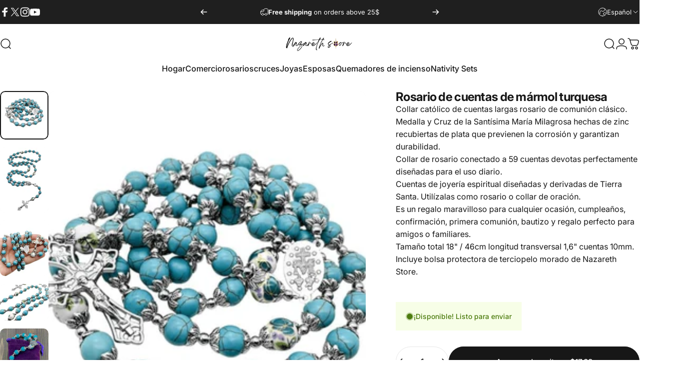

--- FILE ---
content_type: text/html; charset=utf-8
request_url: https://nazarethstore.com/es/products/turquoise-marble-beads-rosary-beaded-necklace-miraculous-medal
body_size: 78813
content:
<!doctype html>
<html class="no-js" lang="es" dir="ltr">
  <head>
    

<!-- Thunder PageSpeed --->
<!-- Thunder Critical CSS --->



<!-- End Thunder Critical CSS --->
<!-- Thunder JS Deferral --->
<script>
const e={t:[/paypalobjects/i,/klaviyo/i,/wistia/i],i:[]},t=(t,c)=>t&&(!e.t||e.t.some((e=>e.test(t))))&&(!e.i||e.i.every((e=>!e.test(t)))),c=document.createElement,r={src:Object.getOwnPropertyDescriptor(HTMLScriptElement.prototype,"src"),type:Object.getOwnPropertyDescriptor(HTMLScriptElement.prototype,"type"),defer:Object.getOwnPropertyDescriptor(HTMLScriptElement.prototype,"defer")};document.createElement=function(...e){if("script"!==e[0].toLowerCase())return c.bind(document)(...e);const i=c.bind(document)(...e);try{Object.defineProperties(i,{src:{...r.src,set(e){t(e,i.type)&&r.defer.set.call(this,"defer"),r.src.set.call(this,e)}},type:{...r.type,get(){const e=r.type.get.call(this);return t(i.src,0)&&r.defer.set.call(this,"defer"),e},set(e){r.type.set.call(this,e),t(i.src,i.type)&&r.defer.set.call(this,"defer")}}}),i.setAttribute=function(e,t){"type"===e||"src"===e?i[e]=t:HTMLScriptElement.prototype.setAttribute.call(i,e,t)}}catch(e){console.warn("Thunder was unable to prevent script execution for script src ",i.src,".\n",'A likely cause would be because you are using a Shopify app or a third-party browser extension that monkey patches the "document.createElement" function.')}return i};
</script>
<!-- End Thunder JS Deferral --->
<!-- End Thunder PageSpeed--->


    <meta charset="utf-8">
    <meta http-equiv="X-UA-Compatible" content="IE=edge,chrome=1">
    <meta name="viewport" content="width=device-width,initial-scale=1">
    <meta name="theme-color" content="#171717">

    <link rel="canonical" href="https://nazarethstore.com/es/products/turquoise-marble-beads-rosary-beaded-necklace-miraculous-medal">
    <link rel="preconnect" href="https://cdn.shopify.com" crossorigin>
    <link rel="preconnect" href="https://fonts.shopifycdn.com" crossorigin>
    
    <link rel="dns-prefetch" href="https://ajax.googleapis.com">
    <link rel="dns-prefetch" href="https://maps.googleapis.com">
    <link rel="dns-prefetch" href="https://maps.gstatic.com">
    
<link rel="shortcut icon" href="//nazarethstore.com/cdn/shop/files/Logo_bag.png?crop=center&height=32&v=1758644762&width=32" type="image/png"><title>Collar de cuentas de rosario de cuentas de mármol turquesa Milagrosa– Nazareth Store</title><meta name="description" content="Rosario de cuentas de mármol turquesa Collar católico de cuentas largas Rosario de comunión clásico Medalla y cruz de la Santa María Milagrosa hechas de zinc recubierto de plata que previene la corrosión y garantiza durabilidad.">
<meta property="og:site_name" content="Nazareth Store">
<meta property="og:url" content="https://nazarethstore.com/es/products/turquoise-marble-beads-rosary-beaded-necklace-miraculous-medal">
<meta property="og:title" content="Rosario de cuentas de mármol turquesa, collar con cuentas, Medalla Milagrosa">
<meta property="og:type" content="website">
<meta property="og:description" content="Rosario de cuentas de mármol turquesa Collar católico de cuentas largas Rosario de comunión clásico Medalla y cruz de la Santa María Milagrosa hechas de zinc recubierto de plata que previene la corrosión y garantiza durabilidad."><meta property="og:price:amount" content="17.99">
  <meta property="og:price:currency" content="USD"><meta property="og:image" content="http://nazarethstore.com/cdn/shop/files/Turquoise_Marble_Beads_Rosary_384d9532-9d02-4023-9e94-b73d0036db86.png?v=1758474883">
  <meta property="og:image:secure_url" content="https://nazarethstore.com/cdn/shop/files/Turquoise_Marble_Beads_Rosary_384d9532-9d02-4023-9e94-b73d0036db86.png?v=1758474883">
  <meta property="og:image:width" content="2028">
  <meta property="og:image:height" content="2028"><meta name="twitter:site" content="@nazarethstore">
<meta name="twitter:card" content="summary_large_image">
<meta name="twitter:title" content="Rosario de cuentas de mármol turquesa, collar con cuentas, Medalla Milagrosa">
<meta name="twitter:description" content="Rosario de cuentas de mármol turquesa Collar católico de cuentas largas Rosario de comunión clásico Medalla y cruz de la Santa María Milagrosa hechas de zinc recubierto de plata que previene la corrosión y garantiza durabilidad.">
<style>@font-face {
  font-family: Inter;
  font-weight: 400;
  font-style: normal;
  font-display: swap;
  src: url("//nazarethstore.com/cdn/fonts/inter/inter_n4.b2a3f24c19b4de56e8871f609e73ca7f6d2e2bb9.woff2") format("woff2"),
       url("//nazarethstore.com/cdn/fonts/inter/inter_n4.af8052d517e0c9ffac7b814872cecc27ae1fa132.woff") format("woff");
}
@font-face {
  font-family: Inter;
  font-weight: 500;
  font-style: normal;
  font-display: swap;
  src: url("//nazarethstore.com/cdn/fonts/inter/inter_n5.d7101d5e168594dd06f56f290dd759fba5431d97.woff2") format("woff2"),
       url("//nazarethstore.com/cdn/fonts/inter/inter_n5.5332a76bbd27da00474c136abb1ca3cbbf259068.woff") format("woff");
}
@font-face {
  font-family: Inter;
  font-weight: 700;
  font-style: normal;
  font-display: swap;
  src: url("//nazarethstore.com/cdn/fonts/inter/inter_n7.02711e6b374660cfc7915d1afc1c204e633421e4.woff2") format("woff2"),
       url("//nazarethstore.com/cdn/fonts/inter/inter_n7.6dab87426f6b8813070abd79972ceaf2f8d3b012.woff") format("woff");
}
@font-face {
  font-family: Inter;
  font-weight: 400;
  font-style: italic;
  font-display: swap;
  src: url("//nazarethstore.com/cdn/fonts/inter/inter_i4.feae1981dda792ab80d117249d9c7e0f1017e5b3.woff2") format("woff2"),
       url("//nazarethstore.com/cdn/fonts/inter/inter_i4.62773b7113d5e5f02c71486623cf828884c85c6e.woff") format("woff");
}
@font-face {
  font-family: Inter;
  font-weight: 700;
  font-style: italic;
  font-display: swap;
  src: url("//nazarethstore.com/cdn/fonts/inter/inter_i7.b377bcd4cc0f160622a22d638ae7e2cd9b86ea4c.woff2") format("woff2"),
       url("//nazarethstore.com/cdn/fonts/inter/inter_i7.7c69a6a34e3bb44fcf6f975857e13b9a9b25beb4.woff") format("woff");
}
:root {
    /*! General */
    --color-base-text: 23 23 23;
    --color-base-highlight: 255 221 191;
    --color-base-background: 255 255 255;
    --color-base-button: 23 23 23;
    --color-base-button-gradient: #171717;
    --color-base-button-text: 255 255 255;
    --color-keyboard-focus: 11 97 205;
    --color-shadow: 168 232 226;
    --color-price: 23 23 23;
    --color-sale-price: 225 29 72;
    --color-sale-tag: 225 29 72;
    --color-sale-tag-text: 255 255 255;
    --color-rating: 245 158 11;
    --color-placeholder: 250 250 250;
    --color-success-text: 77 124 15;
    --color-success-background: 247 254 231;
    --color-error-text: 190 18 60;
    --color-error-background: 255 241 242;
    --color-info-text: 180 83 9;
    --color-info-background: 255 251 235;
    
    /*! Menu and drawers */
    --color-drawer-text: 23 23 23;
    --color-drawer-background: 255 255 255;
    --color-drawer-button-background: 23 23 23;
    --color-drawer-button-gradient: #171717;
    --color-drawer-button-text: 255 255 255;
    --color-drawer-overlay: 23 23 23;

    /*! Product card */
    --card-radius: var(--rounded-card);
    --card-border-width: 0.0rem;
    --card-border-opacity: 0.0;
    --card-shadow-opacity: 0.1;
    --card-shadow-horizontal-offset: 0.0rem;
    --card-shadow-vertical-offset: 0.0rem;

    /*! Buttons */
    --buttons-radius: var(--rounded-button);
    --buttons-border-width: 2px;
    --buttons-border-opacity: 1.0;
    --buttons-shadow-opacity: 0.0;
    --buttons-shadow-horizontal-offset: 0px;
    --buttons-shadow-vertical-offset: 0px;

    /*! Inputs */
    --inputs-radius: var(--rounded-input);
    --inputs-border-width: 0px;
    --inputs-border-opacity: 0.65;

    /*! Spacing */
    --sp-0d5: 0.125rem;
    --sp-1: 0.25rem;
    --sp-1d5: 0.375rem;
    --sp-2: 0.5rem;
    --sp-2d5: 0.625rem;
    --sp-3: 0.75rem;
    --sp-3d5: 0.875rem;
    --sp-4: 1rem;
    --sp-4d5: 1.125rem;
    --sp-5: 1.25rem;
    --sp-5d5: 1.375rem;
    --sp-6: 1.5rem;
    --sp-6d5: 1.625rem;
    --sp-7: 1.75rem;
    --sp-7d5: 1.875rem;
    --sp-8: 2rem;
    --sp-8d5: 2.125rem;
    --sp-9: 2.25rem;
    --sp-9d5: 2.375rem;
    --sp-10: 2.5rem;
    --sp-10d5: 2.625rem;
    --sp-11: 2.75rem;
    --sp-12: 3rem;
    --sp-13: 3.25rem;
    --sp-14: 3.5rem;
    --sp-15: 3.875rem;
    --sp-16: 4rem;
    --sp-18: 4.5rem;
    --sp-20: 5rem;
    --sp-23: 5.625rem;
    --sp-24: 6rem;
    --sp-28: 7rem;
    --sp-32: 8rem;
    --sp-36: 9rem;
    --sp-40: 10rem;
    --sp-44: 11rem;
    --sp-48: 12rem;
    --sp-52: 13rem;
    --sp-56: 14rem;
    --sp-60: 15rem;
    --sp-64: 16rem;
    --sp-68: 17rem;
    --sp-72: 18rem;
    --sp-80: 20rem;
    --sp-96: 24rem;
    --sp-100: 32rem;

    /*! Font family */
    --font-heading-family: Inter, sans-serif;
    --font-heading-style: normal;
    --font-heading-weight: 700;
    --font-heading-line-height: 1;
    --font-heading-letter-spacing: -0.03em;
    

    --font-body-family: Inter, sans-serif;
    --font-body-style: normal;
    --font-body-weight: 400;
    --font-body-line-height: 1.2;
    --font-body-letter-spacing: 0.0em;

    --font-navigation-family: var(--font-body-family);
    --font-navigation-size: clamp(0.875rem, 0.748rem + 0.3174vw, 1.125rem);
    --font-navigation-weight: 500;
    

    --font-button-family: var(--font-body-family);
    --font-button-size: clamp(0.875rem, 0.8115rem + 0.1587vw, 1.0rem);
    --font-button-weight: 500;
    

    --font-product-family: var(--font-body-family);
    --font-product-size: clamp(1.0rem, 0.873rem + 0.3175vw, 1.25rem);
    --font-product-weight: 500;
    

    /*! Font size */
    --text-3xs: 0.625rem;
    --text-2xs: 0.6875rem;
    --text-xs: 0.75rem;
    --text-2sm: 0.8125rem;
    --text-sm: 0.875rem;
    --text-base: 1.0rem;
    --text-lg: 1.125rem;
    --text-xl: 1.25rem;
    --text-2xl: 1.5rem;
    --text-3xl: 1.875rem;
    --text-4xl: 2.25rem;
    --text-5xl: 3.0rem;
    --text-6xl: 3.75rem;
    --text-7xl: 4.5rem;
    --text-8xl: 6.0rem;

    /*! Layout */
    --page-width: 1900px;
    --gap-padding: clamp(var(--sp-5), 2.526vw, var(--sp-12));
    --grid-gap: clamp(40px, 20vw, 60px);
    --page-padding: var(--sp-5);
    --page-container: min(calc(100vw - var(--scrollbar-width, 0px) - var(--page-padding) * 2), var(--page-width));
    --rounded-button: 3.75rem;
    --rounded-input: 0.375rem;
    --rounded-card: clamp(var(--sp-2d5), 1.053vw, var(--sp-5));
    --rounded-block: clamp(var(--sp-2d5), 1.053vw, var(--sp-5));

    /*! Other */
    --icon-weight: 1.5px;
  }

  @media screen and (min-width: 1024px) {
    :root {
      --page-padding: var(--sp-9);
    }
  }

  @media screen and (min-width: 1280px) {
    :root {
      --gap-padding: var(--sp-12);
      --page-padding: var(--sp-12);
      --page-container: min(calc(100vw - var(--scrollbar-width, 0px) - var(--page-padding) * 2), max(var(--page-width), 1280px));
    }
  }

  @media screen and (min-width: 1536px) {
    :root {
      --page-padding: max(var(--sp-12), 50vw - var(--scrollbar-width, 0px)/2 - var(--page-width)/2);
    }
  }
</style>
  <link rel="preload" as="font" href="//nazarethstore.com/cdn/fonts/inter/inter_n4.b2a3f24c19b4de56e8871f609e73ca7f6d2e2bb9.woff2" type="font/woff2" crossorigin>
  

  <link rel="preload" as="font" href="//nazarethstore.com/cdn/fonts/inter/inter_n7.02711e6b374660cfc7915d1afc1c204e633421e4.woff2" type="font/woff2" crossorigin>
  
<link href="//nazarethstore.com/cdn/shop/t/37/assets/theme.css?v=26752365156654629921762423750" rel="stylesheet" type="text/css" media="all" /><link rel="stylesheet" href="//nazarethstore.com/cdn/shop/t/37/assets/apps.css?v=91674553793049772071762423749" media="print" fetchpriority="low" onload="this.media='all'"><link rel="preconnect" href="https://cdn.shopify.com" crossorigin>
<link rel="preconnect" href="https://fonts.shopifycdn.com" crossorigin><link rel="preconnect" href="https://fonts.googleapis.com" crossorigin>
<link rel="preconnect" href="https://fonts.gstatic.com" crossorigin><link href="//nazarethstore.com/cdn/shop/t/37/assets/theme.css?v=26752365156654629921762423750" rel="stylesheet" type="text/css" media="all" />
<link rel="stylesheet" href="//nazarethstore.com/cdn/shop/t/37/assets/apps.css?v=91674553793049772071762423749" media="print" fetchpriority="low" onload="this.media='all'">


    <script>window.performance && window.performance.mark && window.performance.mark('shopify.content_for_header.start');</script><meta name="facebook-domain-verification" content="ch1uwntqxswmt25rdduukybdd9jon2">
<meta name="google-site-verification" content="D5v584NK9veFKmSLlmZXX6WqyRosgomeGy56YL_pvCs">
<meta id="shopify-digital-wallet" name="shopify-digital-wallet" content="/60880584937/digital_wallets/dialog">
<meta name="shopify-checkout-api-token" content="f8944f62aba0784af50421b9c5721731">
<meta id="in-context-paypal-metadata" data-shop-id="60880584937" data-venmo-supported="false" data-environment="production" data-locale="es_ES" data-paypal-v4="true" data-currency="USD">
<link rel="alternate" hreflang="x-default" href="https://nazarethstore.com/products/turquoise-marble-beads-rosary-beaded-necklace-miraculous-medal">
<link rel="alternate" hreflang="es" href="https://nazarethstore.com/es/products/turquoise-marble-beads-rosary-beaded-necklace-miraculous-medal">
<link rel="alternate" type="application/json+oembed" href="https://nazarethstore.com/es/products/turquoise-marble-beads-rosary-beaded-necklace-miraculous-medal.oembed">
<script async="async" src="/checkouts/internal/preloads.js?locale=es-US"></script>
<script id="shopify-features" type="application/json">{"accessToken":"f8944f62aba0784af50421b9c5721731","betas":["rich-media-storefront-analytics"],"domain":"nazarethstore.com","predictiveSearch":true,"shopId":60880584937,"locale":"es"}</script>
<script>var Shopify = Shopify || {};
Shopify.shop = "nazaretstore.myshopify.com";
Shopify.locale = "es";
Shopify.currency = {"active":"USD","rate":"1.0"};
Shopify.country = "US";
Shopify.theme = {"name":"Thunder Optimized Concept","id":190514200906,"schema_name":"Concept","schema_version":"5.0.1","theme_store_id":null,"role":"main"};
Shopify.theme.handle = "null";
Shopify.theme.style = {"id":null,"handle":null};
Shopify.cdnHost = "nazarethstore.com/cdn";
Shopify.routes = Shopify.routes || {};
Shopify.routes.root = "/es/";</script>
<script type="module">!function(o){(o.Shopify=o.Shopify||{}).modules=!0}(window);</script>
<script>!function(o){function n(){var o=[];function n(){o.push(Array.prototype.slice.apply(arguments))}return n.q=o,n}var t=o.Shopify=o.Shopify||{};t.loadFeatures=n(),t.autoloadFeatures=n()}(window);</script>
<script id="shop-js-analytics" type="application/json">{"pageType":"product"}</script>
<script defer="defer" async type="module" src="//nazarethstore.com/cdn/shopifycloud/shop-js/modules/v2/client.init-shop-cart-sync_DaR8I8JV.es.esm.js"></script>
<script defer="defer" async type="module" src="//nazarethstore.com/cdn/shopifycloud/shop-js/modules/v2/chunk.common_CvUpgQgQ.esm.js"></script>
<script type="module">
  await import("//nazarethstore.com/cdn/shopifycloud/shop-js/modules/v2/client.init-shop-cart-sync_DaR8I8JV.es.esm.js");
await import("//nazarethstore.com/cdn/shopifycloud/shop-js/modules/v2/chunk.common_CvUpgQgQ.esm.js");

  window.Shopify.SignInWithShop?.initShopCartSync?.({"fedCMEnabled":true,"windoidEnabled":true});

</script>
<script id="__st">var __st={"a":60880584937,"offset":0,"reqid":"1bb3842b-5d3c-4f97-9d40-cec44e7e111f-1763835717","pageurl":"nazarethstore.com\/es\/products\/turquoise-marble-beads-rosary-beaded-necklace-miraculous-medal","u":"43b21971113c","p":"product","rtyp":"product","rid":7613017719017};</script>
<script>window.ShopifyPaypalV4VisibilityTracking = true;</script>
<script id="captcha-bootstrap">!function(){'use strict';const t='contact',e='account',n='new_comment',o=[[t,t],['blogs',n],['comments',n],[t,'customer']],c=[[e,'customer_login'],[e,'guest_login'],[e,'recover_customer_password'],[e,'create_customer']],r=t=>t.map((([t,e])=>`form[action*='/${t}']:not([data-nocaptcha='true']) input[name='form_type'][value='${e}']`)).join(','),a=t=>()=>t?[...document.querySelectorAll(t)].map((t=>t.form)):[];function s(){const t=[...o],e=r(t);return a(e)}const i='password',u='form_key',d=['recaptcha-v3-token','g-recaptcha-response','h-captcha-response',i],f=()=>{try{return window.sessionStorage}catch{return}},m='__shopify_v',_=t=>t.elements[u];function p(t,e,n=!1){try{const o=window.sessionStorage,c=JSON.parse(o.getItem(e)),{data:r}=function(t){const{data:e,action:n}=t;return t[m]||n?{data:e,action:n}:{data:t,action:n}}(c);for(const[e,n]of Object.entries(r))t.elements[e]&&(t.elements[e].value=n);n&&o.removeItem(e)}catch(o){console.error('form repopulation failed',{error:o})}}const l='form_type',E='cptcha';function T(t){t.dataset[E]=!0}const w=window,h=w.document,L='Shopify',v='ce_forms',y='captcha';let A=!1;((t,e)=>{const n=(g='f06e6c50-85a8-45c8-87d0-21a2b65856fe',I='https://cdn.shopify.com/shopifycloud/storefront-forms-hcaptcha/ce_storefront_forms_captcha_hcaptcha.v1.5.2.iife.js',D={infoText:'Protegido por hCaptcha',privacyText:'Privacidad',termsText:'Términos'},(t,e,n)=>{const o=w[L][v],c=o.bindForm;if(c)return c(t,g,e,D).then(n);var r;o.q.push([[t,g,e,D],n]),r=I,A||(h.body.append(Object.assign(h.createElement('script'),{id:'captcha-provider',async:!0,src:r})),A=!0)});var g,I,D;w[L]=w[L]||{},w[L][v]=w[L][v]||{},w[L][v].q=[],w[L][y]=w[L][y]||{},w[L][y].protect=function(t,e){n(t,void 0,e),T(t)},Object.freeze(w[L][y]),function(t,e,n,w,h,L){const[v,y,A,g]=function(t,e,n){const i=e?o:[],u=t?c:[],d=[...i,...u],f=r(d),m=r(i),_=r(d.filter((([t,e])=>n.includes(e))));return[a(f),a(m),a(_),s()]}(w,h,L),I=t=>{const e=t.target;return e instanceof HTMLFormElement?e:e&&e.form},D=t=>v().includes(t);t.addEventListener('submit',(t=>{const e=I(t);if(!e)return;const n=D(e)&&!e.dataset.hcaptchaBound&&!e.dataset.recaptchaBound,o=_(e),c=g().includes(e)&&(!o||!o.value);(n||c)&&t.preventDefault(),c&&!n&&(function(t){try{if(!f())return;!function(t){const e=f();if(!e)return;const n=_(t);if(!n)return;const o=n.value;o&&e.removeItem(o)}(t);const e=Array.from(Array(32),(()=>Math.random().toString(36)[2])).join('');!function(t,e){_(t)||t.append(Object.assign(document.createElement('input'),{type:'hidden',name:u})),t.elements[u].value=e}(t,e),function(t,e){const n=f();if(!n)return;const o=[...t.querySelectorAll(`input[type='${i}']`)].map((({name:t})=>t)),c=[...d,...o],r={};for(const[a,s]of new FormData(t).entries())c.includes(a)||(r[a]=s);n.setItem(e,JSON.stringify({[m]:1,action:t.action,data:r}))}(t,e)}catch(e){console.error('failed to persist form',e)}}(e),e.submit())}));const S=(t,e)=>{t&&!t.dataset[E]&&(n(t,e.some((e=>e===t))),T(t))};for(const o of['focusin','change'])t.addEventListener(o,(t=>{const e=I(t);D(e)&&S(e,y())}));const B=e.get('form_key'),M=e.get(l),P=B&&M;t.addEventListener('DOMContentLoaded',(()=>{const t=y();if(P)for(const e of t)e.elements[l].value===M&&p(e,B);[...new Set([...A(),...v().filter((t=>'true'===t.dataset.shopifyCaptcha))])].forEach((e=>S(e,t)))}))}(h,new URLSearchParams(w.location.search),n,t,e,['guest_login'])})(!0,!0)}();</script>
<script integrity="sha256-52AcMU7V7pcBOXWImdc/TAGTFKeNjmkeM1Pvks/DTgc=" data-source-attribution="shopify.loadfeatures" defer="defer" src="//nazarethstore.com/cdn/shopifycloud/storefront/assets/storefront/load_feature-81c60534.js" crossorigin="anonymous"></script>
<script data-source-attribution="shopify.dynamic_checkout.dynamic.init">var Shopify=Shopify||{};Shopify.PaymentButton=Shopify.PaymentButton||{isStorefrontPortableWallets:!0,init:function(){window.Shopify.PaymentButton.init=function(){};var t=document.createElement("script");t.src="https://nazarethstore.com/cdn/shopifycloud/portable-wallets/latest/portable-wallets.es.js",t.type="module",document.head.appendChild(t)}};
</script>
<script data-source-attribution="shopify.dynamic_checkout.buyer_consent">
  function portableWalletsHideBuyerConsent(e){var t=document.getElementById("shopify-buyer-consent"),n=document.getElementById("shopify-subscription-policy-button");t&&n&&(t.classList.add("hidden"),t.setAttribute("aria-hidden","true"),n.removeEventListener("click",e))}function portableWalletsShowBuyerConsent(e){var t=document.getElementById("shopify-buyer-consent"),n=document.getElementById("shopify-subscription-policy-button");t&&n&&(t.classList.remove("hidden"),t.removeAttribute("aria-hidden"),n.addEventListener("click",e))}window.Shopify?.PaymentButton&&(window.Shopify.PaymentButton.hideBuyerConsent=portableWalletsHideBuyerConsent,window.Shopify.PaymentButton.showBuyerConsent=portableWalletsShowBuyerConsent);
</script>
<script>
  function portableWalletsCleanup(e){e&&e.src&&console.error("Failed to load portable wallets script "+e.src);var t=document.querySelectorAll("shopify-accelerated-checkout .shopify-payment-button__skeleton, shopify-accelerated-checkout-cart .wallet-cart-button__skeleton"),e=document.getElementById("shopify-buyer-consent");for(let e=0;e<t.length;e++)t[e].remove();e&&e.remove()}function portableWalletsNotLoadedAsModule(e){e instanceof ErrorEvent&&"string"==typeof e.message&&e.message.includes("import.meta")&&"string"==typeof e.filename&&e.filename.includes("portable-wallets")&&(window.removeEventListener("error",portableWalletsNotLoadedAsModule),window.Shopify.PaymentButton.failedToLoad=e,"loading"===document.readyState?document.addEventListener("DOMContentLoaded",window.Shopify.PaymentButton.init):window.Shopify.PaymentButton.init())}window.addEventListener("error",portableWalletsNotLoadedAsModule);
</script>

<script type="module" src="https://nazarethstore.com/cdn/shopifycloud/portable-wallets/latest/portable-wallets.es.js" onError="portableWalletsCleanup(this)" crossorigin="anonymous"></script>
<script nomodule>
  document.addEventListener("DOMContentLoaded", portableWalletsCleanup);
</script>

<link id="shopify-accelerated-checkout-styles" rel="stylesheet" media="screen" href="https://nazarethstore.com/cdn/shopifycloud/portable-wallets/latest/accelerated-checkout-backwards-compat.css" crossorigin="anonymous">
<style id="shopify-accelerated-checkout-cart">
        #shopify-buyer-consent {
  margin-top: 1em;
  display: inline-block;
  width: 100%;
}

#shopify-buyer-consent.hidden {
  display: none;
}

#shopify-subscription-policy-button {
  background: none;
  border: none;
  padding: 0;
  text-decoration: underline;
  font-size: inherit;
  cursor: pointer;
}

#shopify-subscription-policy-button::before {
  box-shadow: none;
}

      </style>

<script>window.performance && window.performance.mark && window.performance.mark('shopify.content_for_header.end');</script>

    <script src="//nazarethstore.com/cdn/shop/t/37/assets/vendor.js?v=83836565987576270061762423750" defer="defer"></script>
    <script src="//nazarethstore.com/cdn/shop/t/37/assets/theme.js?v=144339122404052781911762423750" defer="defer"></script><script>
  document.documentElement.classList.replace('no-js', 'js');

  window.theme = window.theme || {};
  theme.routes = {
    shop_url: 'https://nazarethstore.com',
    root_url: '/es',
    cart_url: '/es/cart',
    cart_add_url: '/es/cart/add',
    cart_change_url: '/es/cart/change',
    cart_update_url: '/es/cart/update',
    search_url: '/es/search',
    predictive_search_url: '/es/search/suggest'
  };

  theme.variantStrings = {
    preOrder: "Hacer un pedido",
    addToCart: "Agregar al carrito",
    soldOut: "Agotado",
    unavailable: "No disponible",
    addToBundle: "Añadir al paquete",
    backInStock: "Avísame cuando esté disponible"
  };

  theme.shippingCalculatorStrings = {
    error: "Se han producido uno o más errores al recuperar las tarifas de envío:",
    notFound: "Lo sentimos, no realizamos envíos a tu dirección.",
    oneResult: "Hay una tarifa de envío para tu dirección:",
    multipleResults: "Hay varias tarifas de envío para tu dirección:"
  };

  theme.discountStrings = {
    error: "El código de descuento no se puede aplicar a tu carrito",
    shippingError: "Los descuentos de envío se muestran en la pantalla de pago tras agregar una dirección"
  };

  theme.recipientFormStrings = {
    expanded: "Formulario del destinatario de la tarjeta de regalo expandido",
    collapsed: "Formulario del destinatario de tarjeta de regalo contraído"
  };

  theme.quickOrderListStrings = {
    itemsAdded: "[quantity] artículos agregados",
    itemAdded: "[quantity] artículo agregado",
    itemsRemoved: "[quantity] artículos eliminados",
    itemRemoved: "[quantity] artículo eliminado",
    viewCart: "Ver carrito",
    each: "[money]\/unidad",
    minError: "Este artículo tiene un mínimo de [min].",
    maxError: "Este artículo tiene un máximo de [max].",
    stepError: "Solo puedes agregar este artículo en incrementos de [step]"
  };

  theme.cartStrings = {
    error: "Hubo un error al actualizar tu carrito de compra. Inténtalo de nuevo.",
    quantityError: "Solo puedes agregar [quantity] de este artículo a tu carrito.",
    giftNoteAttribute: "Nota de regalo",
    giftWrapAttribute: "Envoltorio de regalo",
    giftWrapBooleanTrue: "Sí",
    targetProductAttribute: "Para"
  };

  theme.dateStrings = {
    d: "d",
    day: "Día",
    days: "Días",
    h: "h",
    hour: "Hora",
    hours: "Horas",
    m: "m",
    minute: "Minuto",
    minutes: "Minutos",
    s: "s",
    second: "Segundo",
    seconds: "Segundos"
  };theme.strings = {
    recentlyViewedEmpty: "Los productos vistos recientemente están vacíos.",
    close: "Cerrar",
    next: "Siguiente",
    previous: "Anterior",
    qrImageAlt: "Código QR: escanea para canjear la tarjeta de regalo"
  };

  theme.settings = {
    moneyFormat: "${{amount}}",
    moneyWithCurrencyFormat: "${{amount}} USD",
    currencyCodeEnabled: false,
    externalLinksNewTab: false,
    cartType: "drawer",
    isCartTemplate: false,
    pswpModule: "\/\/nazarethstore.com\/cdn\/shop\/t\/37\/assets\/photoswipe.min.js?v=41760041872977459911762423750",
    themeName: 'Concept',
    themeVersion: '5.0.1',
    agencyId: ''
  };// We save the product ID in local storage to be eventually used for recently viewed section
    try {
      const recentlyViewedProducts = new Set(JSON.parse(window.localStorage.getItem(`${theme.settings.themeName}:recently-viewed`) || '[]'));

      recentlyViewedProducts.delete(7613017719017); // Delete first to re-move the product
      recentlyViewedProducts.add(7613017719017);

      window.localStorage.setItem(`${theme.settings.themeName}:recently-viewed`, JSON.stringify(Array.from(recentlyViewedProducts.values()).reverse()));
    } catch (e) {
      // Safari in private mode does not allow setting item, we silently fail
    }</script>
<script type="application/ld+json">
{
  "@context": "https://schema.org",
  "@graph": [
    
    

    
    

    
    {
      "@type": "BreadcrumbList",
      "@id": "https://nazarethstore.com/es/products/turquoise-marble-beads-rosary-beaded-necklace-miraculous-medal#breadcrumbs",
      "itemListElement": [{
    "@type": "ListItem",
    "position": 1,
    "name": "Home",
    "item": "https://nazarethstore.com"
  },{
      "@type": "ListItem",
      "position": 2,
      "name": "Rosario de cuentas de mármol turquesa, collar con cuentas, Medalla Milagrosa",
      "item": "https://nazarethstore.com/es/products/turquoise-marble-beads-rosary-beaded-necklace-miraculous-medal"
    }]
    }
  ]
}
</script>


  
<script type="application/ld+json">
{
  "@context": "https://schema.org/",
  "@type": "Product",
  "@id": "https://nazarethstore.com/es/products/turquoise-marble-beads-rosary-beaded-necklace-miraculous-medal#product",
  "name": "Rosario de cuentas de mármol turquesa, collar con cuentas, Medalla Milagrosa",
  "url": "https://nazarethstore.com/es/products/turquoise-marble-beads-rosary-beaded-necklace-miraculous-medal",
  "image": ["//nazarethstore.com/cdn/shop/files/Turquoise_Marble_Beads_Rosary_384d9532-9d02-4023-9e94-b73d0036db86.png?v=1758474883&width=1200","//nazarethstore.com/cdn/shop/products/Turquoise-Marble-Beads-Rosary-Beaded-Necklace-Miraculous-Medal-Nazareth-Store-1654504027.jpg?v=1758474891&width=1200","//nazarethstore.com/cdn/shop/products/Turquoise-Marble-Beads-Rosary-Beaded-Necklace-Miraculous-Medal-Nazareth-Store-1654504030.jpg?v=1758474898&width=1200","//nazarethstore.com/cdn/shop/products/Turquoise-Marble-Beads-Rosary-Beaded-Necklace-Miraculous-Medal-Nazareth-Store-1654504033.jpg?v=1758474903&width=1200","//nazarethstore.com/cdn/shop/products/Turquoise-Marble-Beads-Rosary-Beaded-Necklace-Miraculous-Medal-Nazareth-Store-1654504024.jpg?v=1758474910&width=1200"],
  "description": " Rosario de cuentas de mármol turquesa Collar católico de cuentas largas rosario de comunión clásico. Medalla y Cruz de la Santísima María Milagrosa hechas de zinc recubiertas de plata que previenen la corrosión y garantizan durabilidad. Collar de rosario conectado a 59 cuentas devotas perfectamente diseñadas para el uso diario. Cuentas de joyería espiritual diseñadas y derivadas de Tierra Santa. Utilízalas como rosario o collar de oración. Es un regalo maravilloso para cualquier ocasión, cum...",
  "sku": "8Y-FO36-LGNV",
  "mpn": "8Y-FO36-LGNV",

  "brand": {
    "@type": "Brand",
    "name": "Nazareth Store"
  },

  "offers": {
    "@type": "Offer",
    "@id": "https://nazarethstore.com/es/products/turquoise-marble-beads-rosary-beaded-necklace-miraculous-medal#offer",
    "url": "https://nazarethstore.com/es/products/turquoise-marble-beads-rosary-beaded-necklace-miraculous-medal",
    "priceCurrency": "USD",
    "price": "17.99",
    "availability": "https://schema.org/InStock",
    "itemCondition": "https://schema.org/NewCondition",
    "seller": {
      "@type": "Organization",
      "name": "Nazareth Store"
    }}, "aggregateRating": {
      "@type": "AggregateRating",
      "ratingValue": "5.0",
      "ratingCount": "1"
    }}
</script>





  <!-- BEGIN app block: shopify://apps/rockit-sales-manager/blocks/savings-embed/f347a9bf-00bf-4eeb-9f4d-159bb9b1cead -->
<script src="https://cdn.shopify.com/extensions/0199eace-d431-774c-8c2f-e9a485f4a2f4/digitalrocketsapp-widgets-23/assets/savings.js" defer></script>
<script>
    document.addEventListener('DOMContentLoaded', () => {
        const template = null;
        const shopOrigin = "https:\/\/nazarethstore.com";
        const localeCode = "es";
        const currentPagePath = "\/es\/products\/turquoise-marble-beads-rosary-beaded-necklace-miraculous-medal";
        const moneyFormat = "${{amount}} USD";
        const cartItems = [];
        const variants = [];
        
        if (template) {
            if (!window.RockitSalesManagerCartWatcher) {
                window.RockitSalesManagerCartWatcher = new RockitSalesManager.CartWatcher({
                    shopOrigin: shopOrigin,
                    localeCode: localeCode,
                    cartItems: cartItems,
                    variants: variants,
                    countryCode: "US",
                    currencyCode: "USD"
                })
                window.RockitSalesManagerCartWatcher.start();
            }
            const controller = new RockitSalesManager.SavingsWidgetController({
                localeCode: localeCode,
                template: template,
                currentPagePath: currentPagePath,
                moneyFormat: moneyFormat,
                appBlockClass: 'rockit-sales-manager-savings-app-block',
                className: 'rockit-sales-manager-savings-widget',
                cartWatcher: window.RockitSalesManagerCartWatcher
            });
            controller.start();
        }
    });
</script>


<!-- END app block --><!-- BEGIN app block: shopify://apps/foxkit-sales-boost/blocks/foxkit-theme-helper/13f41957-6b79-47c1-99a2-e52431f06fff -->
<style data-shopify>
  
  :root {
  	--foxkit-border-radius-btn: 4px;
  	--foxkit-height-btn: 40px;
  	--foxkit-btn-primary-bg: #212121;
  	--foxkit-btn-primary-text: #FFFFFF;
  	--foxkit-btn-primary-hover-bg: #000000;
  	--foxkit-btn-primary-hover-text: #FFFFFF;
  	--foxkit-btn-secondary-bg: #FFFFFF;
  	--foxkit-btn-secondary-text: #000000;
  	--foxkit-btn-secondary-hover-bg: #000000;
  	--foxkit-btn-secondary-hover-text: #FFFFFF;
  	--foxkit-text-color: #666666;
  	--foxkit-heading-text-color: #000000;
  	--foxkit-prices-color: #000000;
  	--foxkit-badge-color: #DA3F3F;
  	--foxkit-border-color: #ebebeb;
  }
  
  .foxkit-critical-hidden {
  	display: none !important;
  }
</style>
<script>
   var ShopifyRootUrl = "\/es";
   var _useRootBaseUrl = null
   window.FoxKitThemeHelperEnabled = true;
   window.FoxKitPlugins = window.FoxKitPlugins || {}
   window.FoxKitStrings = window.FoxKitStrings || {}
   window.FoxKitAssets = window.FoxKitAssets || {}
   window.FoxKitModules = window.FoxKitModules || {}
   window.FoxKitSettings = {
     discountPrefix: "FX",
     showWaterMark: true,
     multipleLanguages: false,
     primaryLocale: false,
     combineWithProductDiscounts: true,
     enableAjaxAtc: true,
     discountApplyBy: "discount_code",
     foxKitBaseUrl: "foxkit.app",
     shopDomain: "https:\/\/nazarethstore.com",
     baseUrl: _useRootBaseUrl ? "/" : ShopifyRootUrl.endsWith('/') ? ShopifyRootUrl : ShopifyRootUrl + '/',
     currencyCode: "USD",
     moneyFormat: !!window.MinimogTheme ? window.MinimogSettings.money_format : "${{amount}}",
     moneyWithCurrencyFormat: "${{amount}} USD",
     template: "product",
     templateName: "product",
     optimizePerformance: false,product: Object.assign({"id":7613017719017,"title":"Rosario de cuentas de mármol turquesa, collar con cuentas, Medalla Milagrosa","handle":"turquoise-marble-beads-rosary-beaded-necklace-miraculous-medal","description":"\u003ch2\u003e Rosario de cuentas de mármol turquesa\u003c\/h2\u003e\n\n\u003cp\u003e Collar católico de cuentas largas rosario de comunión clásico.\u003c\/p\u003e\n\n \u003cp\u003eMedalla y Cruz de la Santísima María Milagrosa hechas de zinc recubiertas de plata que previenen la corrosión y garantizan durabilidad.\u003c\/p\u003e\n\n\u003cp\u003e Collar de rosario conectado a 59 cuentas devotas perfectamente diseñadas para el uso diario.\u003c\/p\u003e\n\n\u003cp\u003e Cuentas de joyería espiritual diseñadas y derivadas de Tierra Santa. Utilízalas como rosario o collar de oración.\u003c\/p\u003e\n\n\u003cp\u003e Es un regalo maravilloso para cualquier ocasión, cumpleaños, confirmación, primera comunión, bautizo y regalo perfecto para amigos o familiares.\u003c\/p\u003e\n\n\u003cp\u003e Tamaño total 18\" \/ 46cm longitud transversal 1,6\" cuentas 10mm. Incluye bolsa protectora de terciopelo morado de Nazareth Store.\u003c\/p\u003e","published_at":"2022-03-11T08:28:26+00:00","created_at":"2022-03-11T08:28:26+00:00","vendor":"Nazareth Store","type":"rosary","tags":["ALL PRODUCTS","beads rosary","crystal beads rosary","Holy Soil Medal","Jerusalem rosary","marble beads rosary","marble rosary","miraculous medal","New Arrivals rosary","ROSARIES1213","rosary","rosary for men","rosary for women","rosary necklace","Stone Beads","stone beads rosary","Turquoise","Turquoise Beads","turquoise beads rosary","Turquoise Rosary","women","women rosary"],"price":1799,"price_min":1799,"price_max":1799,"available":true,"price_varies":false,"compare_at_price":2560,"compare_at_price_min":2560,"compare_at_price_max":2560,"compare_at_price_varies":false,"variants":[{"id":42702550794473,"title":"Default Title","option1":"Default Title","option2":null,"option3":null,"sku":"8Y-FO36-LGNV","requires_shipping":true,"taxable":false,"featured_image":null,"available":true,"name":"Rosario de cuentas de mármol turquesa, collar con cuentas, Medalla Milagrosa","public_title":null,"options":["Default Title"],"price":1799,"weight":0,"compare_at_price":2560,"inventory_management":"shopify","barcode":"","requires_selling_plan":false,"selling_plan_allocations":[]}],"images":["\/\/nazarethstore.com\/cdn\/shop\/files\/Turquoise_Marble_Beads_Rosary_384d9532-9d02-4023-9e94-b73d0036db86.png?v=1758474883","\/\/nazarethstore.com\/cdn\/shop\/products\/Turquoise-Marble-Beads-Rosary-Beaded-Necklace-Miraculous-Medal-Nazareth-Store-1654504027.jpg?v=1758474891","\/\/nazarethstore.com\/cdn\/shop\/products\/Turquoise-Marble-Beads-Rosary-Beaded-Necklace-Miraculous-Medal-Nazareth-Store-1654504030.jpg?v=1758474898","\/\/nazarethstore.com\/cdn\/shop\/products\/Turquoise-Marble-Beads-Rosary-Beaded-Necklace-Miraculous-Medal-Nazareth-Store-1654504033.jpg?v=1758474903","\/\/nazarethstore.com\/cdn\/shop\/products\/Turquoise-Marble-Beads-Rosary-Beaded-Necklace-Miraculous-Medal-Nazareth-Store-1654504024.jpg?v=1758474910"],"featured_image":"\/\/nazarethstore.com\/cdn\/shop\/files\/Turquoise_Marble_Beads_Rosary_384d9532-9d02-4023-9e94-b73d0036db86.png?v=1758474883","options":["Título"],"media":[{"alt":"Turquoise Marble Beads Rosary Beaded Necklace Miraculous Medal - Nazareth Store","id":55031013671242,"position":1,"preview_image":{"aspect_ratio":1.0,"height":2028,"width":2028,"src":"\/\/nazarethstore.com\/cdn\/shop\/files\/Turquoise_Marble_Beads_Rosary_384d9532-9d02-4023-9e94-b73d0036db86.png?v=1758474883"},"aspect_ratio":1.0,"height":2028,"media_type":"image","src":"\/\/nazarethstore.com\/cdn\/shop\/files\/Turquoise_Marble_Beads_Rosary_384d9532-9d02-4023-9e94-b73d0036db86.png?v=1758474883","width":2028},{"alt":"Turquoise Marble Beads Rosary Beaded Necklace Miraculous Medal - Nazareth Store","id":30325738602729,"position":2,"preview_image":{"aspect_ratio":0.75,"height":1333,"width":1000,"src":"\/\/nazarethstore.com\/cdn\/shop\/products\/Turquoise-Marble-Beads-Rosary-Beaded-Necklace-Miraculous-Medal-Nazareth-Store-1654504027.jpg?v=1758474891"},"aspect_ratio":0.75,"height":1333,"media_type":"image","src":"\/\/nazarethstore.com\/cdn\/shop\/products\/Turquoise-Marble-Beads-Rosary-Beaded-Necklace-Miraculous-Medal-Nazareth-Store-1654504027.jpg?v=1758474891","width":1000},{"alt":"Turquoise Marble Beads Rosary Beaded Necklace Miraculous Medal - Nazareth Store","id":30325738864873,"position":3,"preview_image":{"aspect_ratio":0.876,"height":1141,"width":1000,"src":"\/\/nazarethstore.com\/cdn\/shop\/products\/Turquoise-Marble-Beads-Rosary-Beaded-Necklace-Miraculous-Medal-Nazareth-Store-1654504030.jpg?v=1758474898"},"aspect_ratio":0.876,"height":1141,"media_type":"image","src":"\/\/nazarethstore.com\/cdn\/shop\/products\/Turquoise-Marble-Beads-Rosary-Beaded-Necklace-Miraculous-Medal-Nazareth-Store-1654504030.jpg?v=1758474898","width":1000},{"alt":"Turquoise Marble Beads Rosary Beaded Necklace Miraculous Medal - Nazareth Store","id":30325739094249,"position":4,"preview_image":{"aspect_ratio":1.333,"height":1000,"width":1333,"src":"\/\/nazarethstore.com\/cdn\/shop\/products\/Turquoise-Marble-Beads-Rosary-Beaded-Necklace-Miraculous-Medal-Nazareth-Store-1654504033.jpg?v=1758474903"},"aspect_ratio":1.333,"height":1000,"media_type":"image","src":"\/\/nazarethstore.com\/cdn\/shop\/products\/Turquoise-Marble-Beads-Rosary-Beaded-Necklace-Miraculous-Medal-Nazareth-Store-1654504033.jpg?v=1758474903","width":1333},{"alt":"Turquoise Marble Beads Rosary Beaded Necklace Miraculous Medal - Nazareth Store","id":30325738373353,"position":5,"preview_image":{"aspect_ratio":0.75,"height":1500,"width":1125,"src":"\/\/nazarethstore.com\/cdn\/shop\/products\/Turquoise-Marble-Beads-Rosary-Beaded-Necklace-Miraculous-Medal-Nazareth-Store-1654504024.jpg?v=1758474910"},"aspect_ratio":0.75,"height":1500,"media_type":"image","src":"\/\/nazarethstore.com\/cdn\/shop\/products\/Turquoise-Marble-Beads-Rosary-Beaded-Necklace-Miraculous-Medal-Nazareth-Store-1654504024.jpg?v=1758474910","width":1125}],"requires_selling_plan":false,"selling_plan_groups":[],"content":"\u003ch2\u003e Rosario de cuentas de mármol turquesa\u003c\/h2\u003e\n\n\u003cp\u003e Collar católico de cuentas largas rosario de comunión clásico.\u003c\/p\u003e\n\n \u003cp\u003eMedalla y Cruz de la Santísima María Milagrosa hechas de zinc recubiertas de plata que previenen la corrosión y garantizan durabilidad.\u003c\/p\u003e\n\n\u003cp\u003e Collar de rosario conectado a 59 cuentas devotas perfectamente diseñadas para el uso diario.\u003c\/p\u003e\n\n\u003cp\u003e Cuentas de joyería espiritual diseñadas y derivadas de Tierra Santa. Utilízalas como rosario o collar de oración.\u003c\/p\u003e\n\n\u003cp\u003e Es un regalo maravilloso para cualquier ocasión, cumpleaños, confirmación, primera comunión, bautizo y regalo perfecto para amigos o familiares.\u003c\/p\u003e\n\n\u003cp\u003e Tamaño total 18\" \/ 46cm longitud transversal 1,6\" cuentas 10mm. Incluye bolsa protectora de terciopelo morado de Nazareth Store.\u003c\/p\u003e"}, {
       variants: [{"id":42702550794473,"title":"Default Title","option1":"Default Title","option2":null,"option3":null,"sku":"8Y-FO36-LGNV","requires_shipping":true,"taxable":false,"featured_image":null,"available":true,"name":"Rosario de cuentas de mármol turquesa, collar con cuentas, Medalla Milagrosa","public_title":null,"options":["Default Title"],"price":1799,"weight":0,"compare_at_price":2560,"inventory_management":"shopify","barcode":"","requires_selling_plan":false,"selling_plan_allocations":[]}],
       selectedVariant: {"id":42702550794473,"title":"Default Title","option1":"Default Title","option2":null,"option3":null,"sku":"8Y-FO36-LGNV","requires_shipping":true,"taxable":false,"featured_image":null,"available":true,"name":"Rosario de cuentas de mármol turquesa, collar con cuentas, Medalla Milagrosa","public_title":null,"options":["Default Title"],"price":1799,"weight":0,"compare_at_price":2560,"inventory_management":"shopify","barcode":"","requires_selling_plan":false,"selling_plan_allocations":[]},
       hasOnlyDefaultVariant: true,
       collections: [{"id":689641783626,"handle":"for-women","title":"For Women","updated_at":"2025-11-22T12:08:35+00:00","body_html":"\u003ch3 data-end=\"839\" data-start=\"805\"\u003e\u003cstrong data-end=\"839\" data-start=\"809\"\u003eGrace, Faith, and Devotion\u003c\/strong\u003e\u003c\/h3\u003e\n\u003cp data-end=\"1147\" data-start=\"841\"\u003eCelebrate the beauty of faith with our \u003cstrong data-end=\"904\" data-start=\"880\"\u003eFor Women Collection\u003c\/strong\u003e, featuring timeless Catholic pieces created to inspire prayer and reflection. Each item is designed with elegance, devotion, and meaning — from \u003cstrong data-end=\"1070\" data-start=\"1049\"\u003ehandmade rosaries\u003c\/strong\u003e and \u003cstrong data-end=\"1097\" data-start=\"1075\"\u003edelicate bracelets\u003c\/strong\u003e to \u003cstrong data-end=\"1119\" data-start=\"1101\"\u003ecross pendants\u003c\/strong\u003e and \u003cstrong data-end=\"1144\" data-start=\"1124\"\u003emedals of saints\u003c\/strong\u003e.\u003c\/p\u003e\n\u003cp data-end=\"1418\" data-start=\"1149\"\u003eWhether you’re looking for a personal devotional item or a meaningful gift for Baptism, First Communion, Confirmation, or Mother’s Day, this collection brings together spirituality and feminine grace. Every piece reflects a unique blend of faith, beauty, and purpose.\u003c\/p\u003e\n\u003cp data-end=\"1603\" data-start=\"1420\"\u003eOur rosaries and religious jewelry are crafted with care using materials such as glass, pearl, crystal, and stone beads — perfect for women who carry their faith with them each day.\u003c\/p\u003e\n\u003cp data-end=\"1911\" data-start=\"1605\"\u003eLooking for more inspiration? Discover our \u003cstrong data-end=\"1721\" data-start=\"1648\"\u003e\u003ca href=\"https:\/\/nazarethstore.com\/collections\/rosaries\" class=\"decorated-link\" rel=\"noopener\" data-end=\"1719\" data-start=\"1650\"\u003eRosaries Collection\u003cspan class=\"ms-0.5 inline-block align-middle leading-none\" aria-hidden=\"true\"\u003e\u003csvg class=\"block h-[0.75em] w-[0.75em] stroke-current stroke-[0.75]\" data-rtl-flip=\"\" xmlns=\"http:\/\/www.w3.org\/2000\/svg\" fill=\"currentColor\" viewbox=\"0 0 20 20\" height=\"20\" width=\"20\"\u003e\u003cpath d=\"M14.3349 13.3301V6.60645L5.47065 15.4707C5.21095 15.7304 4.78895 15.7304 4.52925 15.4707C4.26955 15.211 4.26955 14.789 4.52925 14.5293L13.3935 5.66504H6.66011C6.29284 5.66504 5.99507 5.36727 5.99507 5C5.99507 4.63273 6.29284 4.33496 6.66011 4.33496H14.9999L15.1337 4.34863C15.4369 4.41057 15.665 4.67857 15.665 5V13.3301C15.6649 13.6973 15.3672 13.9951 14.9999 13.9951C14.6327 13.9951 14.335 13.6973 14.3349 13.3301Z\"\u003e\u003c\/path\u003e\u003c\/svg\u003e\u003c\/span\u003e\u003c\/a\u003e\u003c\/strong\u003e or explore thoughtful gifts in the \u003cstrong data-end=\"1828\" data-start=\"1757\"\u003e\u003ca href=\"https:\/\/nazarethstore.com\/collections\/crosses\" class=\"decorated-link\" rel=\"noopener\" data-end=\"1826\" data-start=\"1759\"\u003eCrosses Collection\u003cspan class=\"ms-0.5 inline-block align-middle leading-none\" aria-hidden=\"true\"\u003e\u003csvg class=\"block h-[0.75em] w-[0.75em] stroke-current stroke-[0.75]\" data-rtl-flip=\"\" xmlns=\"http:\/\/www.w3.org\/2000\/svg\" fill=\"currentColor\" viewbox=\"0 0 20 20\" height=\"20\" width=\"20\"\u003e\u003cpath d=\"M14.3349 13.3301V6.60645L5.47065 15.4707C5.21095 15.7304 4.78895 15.7304 4.52925 15.4707C4.26955 15.211 4.26955 14.789 4.52925 14.5293L13.3935 5.66504H6.66011C6.29284 5.66504 5.99507 5.36727 5.99507 5C5.99507 4.63273 6.29284 4.33496 6.66011 4.33496H14.9999L15.1337 4.34863C15.4369 4.41057 15.665 4.67857 15.665 5V13.3301C15.6649 13.6973 15.3672 13.9951 14.9999 13.9951C14.6327 13.9951 14.335 13.6973 14.3349 13.3301Z\"\u003e\u003c\/path\u003e\u003c\/svg\u003e\u003c\/span\u003e\u003c\/a\u003e\u003c\/strong\u003e and \u003cstrong data-end=\"1908\" data-start=\"1833\"\u003e\u003ca href=\"https:\/\/nazarethstore.com\/collections\/bracelets\" class=\"decorated-link\" rel=\"noopener\" data-end=\"1906\" data-start=\"1835\"\u003eBracelets Collection\u003cspan class=\"ms-0.5 inline-block align-middle leading-none\" aria-hidden=\"true\"\u003e\u003csvg class=\"block h-[0.75em] w-[0.75em] stroke-current stroke-[0.75]\" data-rtl-flip=\"\" xmlns=\"http:\/\/www.w3.org\/2000\/svg\" fill=\"currentColor\" viewbox=\"0 0 20 20\" height=\"20\" width=\"20\"\u003e\u003cpath d=\"M14.3349 13.3301V6.60645L5.47065 15.4707C5.21095 15.7304 4.78895 15.7304 4.52925 15.4707C4.26955 15.211 4.26955 14.789 4.52925 14.5293L13.3935 5.66504H6.66011C6.29284 5.66504 5.99507 5.36727 5.99507 5C5.99507 4.63273 6.29284 4.33496 6.66011 4.33496H14.9999L15.1337 4.34863C15.4369 4.41057 15.665 4.67857 15.665 5V13.3301C15.6649 13.6973 15.3672 13.9951 14.9999 13.9951C14.6327 13.9951 14.335 13.6973 14.3349 13.3301Z\"\u003e\u003c\/path\u003e\u003c\/svg\u003e\u003c\/span\u003e\u003c\/a\u003e\u003c\/strong\u003e.\u003c\/p\u003e","published_at":"2025-09-22T10:27:39+01:00","sort_order":"best-selling","template_suffix":"","disjunctive":false,"rules":[{"column":"tag","relation":"equals","condition":"women"},{"column":"variant_inventory","relation":"greater_than","condition":"1"}],"published_scope":"web","image":{"created_at":"2025-11-12T10:31:22+00:00","alt":"For Women - Nazareth Store","width":1312,"height":736,"src":"\/\/nazarethstore.com\/cdn\/shop\/collections\/9a91fc5650a32b8d1af17fdbf9d8a730.png?v=1762943486"}},{"id":401170104553,"handle":"rosaries","title":"Rosaries","updated_at":"2025-11-22T12:08:35+00:00","body_html":"\u003ch3 data-start=\"830\" data-end=\"870\"\u003e\u003cstrong data-start=\"834\" data-end=\"870\"\u003eA Devotional Tradition of Prayer\u003c\/strong\u003e\u003c\/h3\u003e\n\u003cp data-start=\"872\" data-end=\"1131\"\u003eOur \u003cstrong data-start=\"876\" data-end=\"899\"\u003eRosaries Collection\u003c\/strong\u003e embodies faith, beauty, and devotion. Each rosary is more than a prayer tool — it’s a symbol of spiritual connection and reflection. Handmade with care, our rosaries combine quality craftsmanship with timeless Catholic tradition.\u003c\/p\u003e\n\u003cp data-start=\"1133\" data-end=\"1419\"\u003eAt \u003cstrong data-start=\"1136\" data-end=\"1154\"\u003eNazareth Store\u003c\/strong\u003e, we offer a diverse selection of \u003ca href=\"https:\/\/nazarethstore.com\/collections\/rosaries\" title=\"Catholic Rosaries\"\u003e\u003cstrong data-start=\"1188\" data-end=\"1213\"\u003eCatholic rosary beads\u003c\/strong\u003e\u003c\/a\u003e, including classic \u003ca href=\"https:\/\/nazarethstore.com\/collections\/one-decade-rosary\" title=\"One decade Rosaries\"\u003e\u003cstrong data-start=\"1233\" data-end=\"1252\"\u003eone decade rosaries\u003c\/strong\u003e\u003c\/a\u003e, elegant \u003ca href=\"https:\/\/nazarethstore.com\/collections\/crystal-beads\" title=\"Crystal beads rosaries\"\u003e\u003cstrong data-start=\"1262\" data-end=\"1287\"\u003ecrystal bead rosaries\u003c\/strong\u003e\u003c\/a\u003e, and durable \u003ca href=\"https:\/\/nazarethstore.com\/collections\/paracord-rosaries\" title=\"Paracord rosary\"\u003e\u003cstrong data-start=\"1301\" data-end=\"1321\"\u003eparacord designs\u003c\/strong\u003e\u003c\/a\u003e made for everyday prayer. Every piece reflects a deep commitment to faith, unity, and artistry.\u003c\/p\u003e\n\u003cp data-start=\"1421\" data-end=\"1714\"\u003eWhether you’re beginning your spiritual journey or continuing a lifelong devotion, our rosaries are crafted to inspire peace, focus, and grace with every prayer. Perfect as a \u003cstrong data-start=\"1596\" data-end=\"1614\"\u003ereligious gift\u003c\/strong\u003e for Baptism, Confirmation, or First Communion — each one is a lasting reminder of faith and love.\u003c\/p\u003e","published_at":"2022-03-09T08:06:44+00:00","sort_order":"best-selling","template_suffix":"","disjunctive":false,"rules":[{"column":"tag","relation":"equals","condition":"rosary"}],"published_scope":"web","image":{"created_at":"2025-11-12T10:31:23+00:00","alt":"Rosaries - Nazareth Store","width":585,"height":535,"src":"\/\/nazarethstore.com\/cdn\/shop\/collections\/27aad4441e2ab01de6dd24ad7b13265d.jpg?v=1762943486"}},{"id":401263329513,"handle":"new-arrivals-rosary","title":"New Arrivals Rosaries","updated_at":"2025-11-22T12:08:35+00:00","body_html":"\u003ch3 data-start=\"117\" data-end=\"173\"\u003e\u003cstrong data-start=\"121\" data-end=\"171\"\u003eNew Arrivals Rosaries \u003c\/strong\u003e\u003c\/h3\u003e\n\u003cp data-start=\"175\" data-end=\"435\"\u003eDiscover our latest selection of \u003cstrong data-start=\"208\" data-end=\"232\"\u003eNew Arrival Rosaries\u003c\/strong\u003e, thoughtfully designed to enrich your prayer life and spiritual journey. This collection brings together fresh designs and handmade craftsmanship, offering rosaries that combine tradition with beauty.\u003c\/p\u003e\n\u003cp data-start=\"437\" data-end=\"735\"\u003eEach new piece is created with devotion, using quality materials such as natural stones, wood, pearls, and durable cords. Whether you are seeking a rosary for personal prayer, a meaningful gift for a loved one, or a keepsake for a special sacrament, our newest arrivals provide inspiring choices.\u003c\/p\u003e\n\u003cp data-start=\"737\" data-end=\"979\"\u003eAt Nazareth Store, we continually update this collection to share the most recent rosaries handmade in the Holy Land. Explore these new arrivals and find a rosary that speaks to your heart and accompanies you in daily prayer and meditation.\u003c\/p\u003e","published_at":"2022-03-11T08:18:08+00:00","sort_order":"created-desc","template_suffix":"","disjunctive":false,"rules":[{"column":"tag","relation":"equals","condition":"New Arrivals rosary"},{"column":"variant_inventory","relation":"greater_than","condition":"1"}],"published_scope":"web","image":{"created_at":"2025-11-12T10:31:19+00:00","alt":"New Arrivals Rosaries - Nazareth Store","width":540,"height":550,"src":"\/\/nazarethstore.com\/cdn\/shop\/collections\/18edb890e45a81593dba7485ebccc541.png?v=1762943486"}},{"id":688011673930,"handle":"stone-beads-2","title":"Stone Beads","updated_at":"2025-11-22T12:08:35+00:00","body_html":"\u003ch3 data-start=\"818\" data-end=\"854\"\u003e\u003cstrong data-start=\"822\" data-end=\"852\"\u003eSymbols of Faith and Grace\u003c\/strong\u003e\u003c\/h3\u003e\n\u003cp data-start=\"856\" data-end=\"1097\"\u003eOur \u003cstrong data-start=\"860\" data-end=\"879\"\u003eCross Necklaces\u003c\/strong\u003e collection reflects the heart of Christian devotion — faith, protection, and love. Each cross pendant is thoughtfully designed to be more than an accessory; it’s a meaningful symbol that keeps faith close every day.\u003c\/p\u003e\n\u003cp data-start=\"1099\" data-end=\"1390\"\u003eCrafted from materials such as \u003cstrong\u003esilver plated\u003c\/strong\u003e, \u003cstrong data-start=\"1151\" data-end=\"1167\"\u003emetal alloys\u003c\/strong\u003e, \u003cstrong data-start=\"1169\" data-end=\"1177\"\u003ewood\u003c\/strong\u003e, and \u003cstrong data-start=\"1183\" data-end=\"1192\"\u003estone\u003c\/strong\u003e, every piece carries a blend of elegance and spirituality. From minimalist crosses to ornate crucifix designs, these necklaces are made to suit both men and women seeking beauty rooted in belief.\u003c\/p\u003e\n\u003cp data-start=\"1392\" data-end=\"1584\"\u003eWhether worn as a daily reminder of devotion or given as a heartfelt gift for Baptism, Confirmation, or other religious milestones, our cross necklaces express both style and sacred purpose.\u003c\/p\u003e\n\u003cp data-start=\"1586\" data-end=\"1761\"\u003eIf you’re inspired by religious symbols, explore our \u003ca href=\"https:\/\/nazarethstore.com\/collections\/new-items\" title=\"New Items\"\u003e\u003cstrong data-start=\"1639\" data-end=\"1661\"\u003eNew Products Collection\u003c\/strong\u003e\u003c\/a\u003e, \u003ca href=\"https:\/\/nazarethstore.com\/collections\/rosaries\" title=\"Nazareth Store Rosaries\"\u003e\u003cstrong data-start=\"1663\" data-end=\"1683\"\u003eRosary Necklaces\u003c\/strong\u003e\u003c\/a\u003e, or \u003ca href=\"https:\/\/nazarethstore.com\/collections\/bracelets\" title=\"Buy Catholic Bracelets\"\u003e\u003cstrong data-start=\"1688\" data-end=\"1701\"\u003eBracelets\u003c\/strong\u003e \u003c\/a\u003e— each crafted with care to accompany your faith journey.\u003c\/p\u003e","published_at":"2025-09-02T07:27:19+01:00","sort_order":"created-desc","template_suffix":"flash-sale","disjunctive":true,"rules":[{"column":"tag","relation":"equals","condition":"Stone Beads"},{"column":"tag","relation":"equals","condition":"stone beads rosary"},{"column":"tag","relation":"equals","condition":"stone"}],"published_scope":"web","image":{"created_at":"2025-11-12T10:31:23+00:00","alt":"Stone Beads - Nazareth Store","width":540,"height":550,"src":"\/\/nazarethstore.com\/cdn\/shop\/collections\/bcdf095db26411263262e511c250fa8c.png?v=1762943486"}},{"id":401262706921,"handle":"all-products","title":"All Products","updated_at":"2025-11-22T12:08:35+00:00","body_html":"\u003ch3 data-end=\"984\" data-start=\"955\"\u003e\u003cstrong data-end=\"984\" data-start=\"959\"\u003eFaith in Every Detail\u003c\/strong\u003e\u003c\/h3\u003e\n\u003cp data-end=\"1300\" data-start=\"986\"\u003eWelcome to \u003cstrong data-end=\"1041\" data-start=\"997\"\u003eNazareth Store’s All Products Collection\u003c\/strong\u003e, where faith, tradition, and craftsmanship come together. Explore our complete selection of \u003ca title=\"Catholic Rosaries\" href=\"https:\/\/nazarethstore.com\/collections\/rosaries\"\u003e\u003cstrong data-end=\"1155\" data-start=\"1134\"\u003eCatholic rosaries\u003c\/strong\u003e,\u003c\/a\u003e \u003cstrong data-end=\"1168\" data-start=\"1157\"\u003ecrosses\u003c\/strong\u003e, \u003cstrong data-end=\"1183\" data-start=\"1170\"\u003ebracelets\u003c\/strong\u003e, \u003cstrong data-end=\"1197\" data-start=\"1185\"\u003ependants\u003c\/strong\u003e, and \u003cstrong data-end=\"1222\" data-start=\"1203\"\u003ereligious gifts \u003c\/strong\u003e each piece designed to inspire devotion and reflect the beauty of belief.\u003c\/p\u003e\n\u003cp data-end=\"1622\" data-start=\"1302\"\u003eFrom handcrafted rosaries for daily prayer to meaningful bracelets and home crosses, every item in our collection carries a message of love, hope, and faith. Whether you’re searching for a thoughtful gift or a personal devotional piece, you’ll find sacred designs that unite timeless style with spiritual significance.\u003c\/p\u003e\n\u003cp data-end=\"1784\" data-start=\"1624\"\u003eEach product reflects our dedication to quality and care, making \u003cstrong data-end=\"1707\" data-start=\"1689\"\u003eNazareth Store\u003c\/strong\u003e a trusted destination for those seeking authentic, faith-filled creations.\u003c\/p\u003e\n\u003cp data-end=\"2101\" data-start=\"1786\"\u003eLooking for something specific? Discover our \u003cstrong data-end=\"1902\" data-start=\"1831\"\u003e\u003ca title=\"Rosaries for men\" href=\"https:\/\/nazarethstore.com\/collections\/for-men\"\u003eFor Men Collection, \u003c\/a\u003e\u003c\/strong\u003e explore the grace of \u003cstrong data-end=\"1998\" data-start=\"1925\"\u003e\u003ca title=\"Rosaries for women\" href=\"https:\/\/nazarethstore.com\/collections\/for-women\"\u003eRosaries for Women,\u003c\/a\u003e\u003c\/strong\u003e or find inspiration in our \u003cstrong data-end=\"2098\" data-start=\"2027\"\u003e\u003ca title=\"Crosses\" href=\"https:\/\/nazarethstore.com\/collections\/crosses\"\u003eCrosses Collection.\u003c\/a\u003e\u003c\/strong\u003e\u003c\/p\u003e","published_at":"2022-03-11T08:17:43+00:00","sort_order":"best-selling","template_suffix":"","disjunctive":false,"rules":[{"column":"tag","relation":"equals","condition":"ALL PRODUCTS"},{"column":"variant_inventory","relation":"greater_than","condition":"1"}],"published_scope":"web","image":{"created_at":"2025-11-12T10:31:23+00:00","alt":"All Products - Nazareth Store","width":1500,"height":1500,"src":"\/\/nazarethstore.com\/cdn\/shop\/collections\/8d0bd650181245c78e075ffa7d4e2693.jpg?v=1762943486"}}]
     }),routes: {
       root: "\/es",
       cart: "\/es\/cart",
       cart_add_url: '/es/cart/add',
       cart_change_url: '/es/cart/change',
       cart_update_url: '/es/cart/update'
     },
     dateNow: "2025\/11\/22 18:21:00+0000 (GMT)",
     isMinimogTheme: !!window.MinimogTheme,
     designMode: false,
     pageType: "product",
     pageUrl: "\/es\/products\/turquoise-marble-beads-rosary-beaded-necklace-miraculous-medal",
     selectors: {}
   };window.FoxKitSettings.product.variants[0].inventory_quantity = 39;
  		window.FoxKitSettings.product.variants[0].inventory_policy = "deny";window.FoxKitSettings.product.selectedVariant.inventory_quantity = 39;
  		window.FoxKitSettings.product.selectedVariant.inventory_policy = "deny";
  

  FoxKitStrings = {"en":{"date_format":"MM\/dd\/yyyy","discount_summary":"You will get \u003cstrong\u003e{discount_value} OFF\u003c\/strong\u003e on each product","discount_title":"SPECIAL OFFER","free":"FREE","add_button":"Add","add_to_cart_button":"Add to cart","added_button":"Added","bundle_button":"Add selected item(s)","bundle_select":"Select","bundle_selected":"Selected","bundle_total":"Total price","bundle_saved":"Saved","bundle_this_item":"This item","bundle_items_added":"The products in the bundle are added to the cart.","qty_discount_title":"{item_count} item(s) get {discount_value} OFF","qty_discount_note":"on each product","prepurchase_title":"Frequently bought with \"{product_title}\"","prepurchase_added":"You just added","incart_title":"Customers also bought with \"{product_title}\"","sizechart_button":"Size chart","field_name":"Enter your name","field_email":"Enter your email","field_birthday":"Date of birth","discount_noti":"* Discount will be calculated and applied at checkout","fox_discount_noti":"* You are entitled to 1 discount offer of \u003cspan\u003e{price}\u003c\/span\u003e (\u003cspan\u003e{discount_title}\u003c\/span\u003e). This offer \u003cb\u003ecan't be combined\u003c\/b\u003e with any other discount you add here!","bis_open":"Notify me when available","bis_heading":"Back in stock alert 📬","bis_desc":"We will send you a notification as soon as this product is available again.","bis_submit":"Notify me","bis_email":"Your email","bis_name":"Your name","bis_phone":"Your phone number","bis_note":"Your note","bis_signup":"Email me with news and offers","bis_thankyou":"Thank you! We'll send you an email when this product is available!","preorder_discount_title":"🎁 Preorder now to get \u003cstrong\u003e{discount_value} OFF\u003c\/strong\u003e","preorder_shipping_note":"🚚 Item will be delivered on or before \u003cstrong\u003e{eta}\u003c\/strong\u003e","preorder_button":"Pre-order","preorder_badge":"Pre-Order","preorder_end_note":"🔥 Preorder will end at \u003cstrong\u003e{end_time}\u003c\/strong\u003e","required_fields":"Please fill all the required fields(*) before Add to cart!","view_cart":"View cart","shipping_label":"Shipping","item_added_to_cart":"{product_title} is added to cart!","email_used":"Email has already been used!","copy_button":"Copy","copied_button":"Copied"}};

  FoxKitAssets = {
    sizechart: "https:\/\/cdn.shopify.com\/extensions\/019a4277-6636-7dd2-8e99-ddc137f7851b\/foxkit-extensions-445\/assets\/size-chart.js",
    preorder: "https:\/\/cdn.shopify.com\/extensions\/019a4277-6636-7dd2-8e99-ddc137f7851b\/foxkit-extensions-445\/assets\/preorder.js",
    preorderBadge: "https:\/\/cdn.shopify.com\/extensions\/019a4277-6636-7dd2-8e99-ddc137f7851b\/foxkit-extensions-445\/assets\/preorder-badge.js",
    prePurchase: "https:\/\/cdn.shopify.com\/extensions\/019a4277-6636-7dd2-8e99-ddc137f7851b\/foxkit-extensions-445\/assets\/pre-purchase.js",
    prePurchaseStyle: "https:\/\/cdn.shopify.com\/extensions\/019a4277-6636-7dd2-8e99-ddc137f7851b\/foxkit-extensions-445\/assets\/pre-purchase.css",
    inCart: "https:\/\/cdn.shopify.com\/extensions\/019a4277-6636-7dd2-8e99-ddc137f7851b\/foxkit-extensions-445\/assets\/incart.js",
    inCartStyle: "https:\/\/cdn.shopify.com\/extensions\/019a4277-6636-7dd2-8e99-ddc137f7851b\/foxkit-extensions-445\/assets\/incart.css",
    productCountdown: "https:\/\/cdn.shopify.com\/extensions\/019a4277-6636-7dd2-8e99-ddc137f7851b\/foxkit-extensions-445\/assets\/product-countdown.css"
  }
  FoxKitPlugins.popUpLock = false
  FoxKitPlugins.luckyWheelLock = false

  
  
    FoxKitPlugins.Countdown = Object.values({"689321469fbf39ef142fcc92":{"target_products":[],"time_unit_day":"days","time_unit_hour":"hrs","time_unit_min":"mins","time_unit_sec":"secs","deleted":false,"locked":false,"_id":"689321469fbf39ef142fcc92","active":true,"title":"🔥 Hurry up! Sale ends in:","duration":20,"expires_date":"2025-08-31T09:31:45.000Z","cdt_type":"fixed_time","cdt_style":"style-2","applies_to":"all_products","schedule":false,"total_quantity":100,"sold_from":3,"sold_to":15,"show_flashsale":false,"schedule_time":"2025-08-06T09:32:53.037Z","shop":"nazaretstore.myshopify.com","createdAt":"2025-08-06T09:32:54.324Z","updatedAt":"2025-08-06T09:32:54.324Z","__v":0}}).filter(entry => entry.active).map(entry => ({...(entry || {}), locales: !FoxKitSettings.primaryLocale && entry?.locales?.[Shopify.locale]}))
    FoxKitPlugins.PreOrder = Object.values({}).filter(entry => entry.active)
    FoxKitPlugins.PrePurchase = Object.values({"656d073edc2b5f0e5e1257ba":{"discount":{"value":20,"type":"PERCENTAGE"},"active":true,"target_products":[],"recommended_products":[],"deleted":false,"locked":false,"_id":"656d073edc2b5f0e5e1257ba","title":"Pre Purchase","applies_to":"all_products","recommend_to":"app_recommend","recommend_intent":"related","recommended_collection":"gid:\/\/shopify\/Collection\/401170104553","active_discount":true,"shop":"nazaretstore.myshopify.com","createdAt":"2023-12-03T22:54:54.089Z","updatedAt":"2025-03-16T10:27:30.540Z","id":"prepurchase-1","__v":0}}).filter(entry => entry.active)
    FoxKitPlugins.InCart = Object.values({"656d0768dc2b5f0e5e12700c":{"discount":{"value":30,"type":"PERCENTAGE"},"target_products":[],"recommended_products":[],"deleted":false,"locked":false,"_id":"656d0768dc2b5f0e5e12700c","active":true,"title":"Cart","applies_to":"all_products","recommend_to":"app_recommend","recommend_intent":"related","active_discount":true,"shop":"nazaretstore.myshopify.com","createdAt":"2023-12-03T22:55:36.144Z","updatedAt":"2024-10-21T21:02:57.674Z","id":"incart-1","__v":0,"recommended_collection":"gid:\/\/shopify\/Collection\/401170104553"}}).filter(entry => entry.active)
    FoxKitPlugins.QuantityDiscount = Object.values({}).filter(entry => entry.active).map(entry => ({...(entry || {}), locales: !FoxKitSettings.primaryLocale && entry?.locales?.[Shopify.locale]}))
    FoxKitPlugins.Bundle = Object.values({"67d6ad208d2e3cd8ef4496b2":{"discount":{"value":10,"type":"PERCENTAGE"},"products":["gid:\/\/shopify\/Product\/8448700842314","gid:\/\/shopify\/Product\/9417768960330"],"image_ratio":"adapt","position":"inside","layout":"layout-1","show_quantity":false,"default_selected":true,"show_all_variants":true,"deleted":false,"locked":false,"_id":"67d6ad208d2e3cd8ef4496b2","shop":"nazaretstore.myshopify.com","active":true,"title":"Lapis","bundle_heading":"Frequently bought together","button_label":"Add to cart","summary_heading":"Your bundle","skip_cart":false,"products_quantity":{"gid:\/\/shopify\/Product\/8448700842314":"1","gid:\/\/shopify\/Product\/9417768960330":"1"},"design":"design-1","show_target_only":false,"target_product":"gid:\/\/shopify\/Product\/8448700842314","active_discount":false,"createdAt":"2025-03-16T10:51:12.773Z","updatedAt":"2025-03-16T10:51:12.773Z","id":"bundle-1","__v":0,"productHandles":["lapis-lazuli-natural-stone-rosary-beads-necklace-holy-soil-cross-crucifix","lapis-lazuli-stone-beads-rosary-bracelet"]}}).filter(entry => entry.active).map(entry => ({...(entry || {}), locales: !FoxKitSettings.primaryLocale && entry?.locales?.[Shopify.locale]}));
    FoxKitPlugins.Menus = Object.values({});
    FoxKitPlugins.Menus = FoxKitPlugins.Menus?.map((item) => {
      if (typeof item === 'string') return JSON.parse(item);
      return item;
    });
    FoxKitPlugins.MenuData = Object.values({});
    FoxKitPlugins.MenuData = FoxKitPlugins.MenuData?.map((item) => {
      if (typeof item === 'string') return JSON.parse(item);
      return item;
    });

    
     
       FoxKitPlugins.SizeChart = Object.values({}).filter(entry => entry.active).map(entry => ({...(entry || {}), locales: !FoxKitSettings.primaryLocale && entry?.locales?.[Shopify.locale]}))
       FoxKitPlugins.ProductRecommendation = Object.values({"656d0799dc2b5f0e5e1292f1":{"target_products":[],"recommended_products":[],"deleted":false,"locked":false,"_id":"656d0799dc2b5f0e5e1292f1","active":true,"title":"recommendation","applies_to":"all_products","recommend_to":"app_recommend","recommend_intent":"related","collection_sort_key":"default","heading":"People also bought with  {product_title}","shop":"nazaretstore.myshopify.com","createdAt":"2023-12-03T22:56:25.669Z","updatedAt":"2024-10-22T06:50:40.393Z","__v":0}}).filter(entry => entry.active).map(entry => ({...(entry || {}), locales: !FoxKitSettings.primaryLocale && entry?.locales?.[Shopify.locale]}))
    

  

  
  FoxKitPlugins.StockCountdown = null;
  if(FoxKitPlugins.StockCountdown) FoxKitPlugins.StockCountdown.locales = !FoxKitSettings.primaryLocale && FoxKitPlugins.StockCountdown?.locales?.[Shopify.locale];

  

  
    FoxKitPlugins.CartCountdown = {"deleted":false,"_id":"65f026264c56c597109cfd22","shop":"nazaretstore.myshopify.com","active":true,"duration":3,"message":"These products are limited, checkout within {{timer}}","message_out":"You're out of time! Checkout now to avoid losing your order!","mins_label":"m","repeat":false,"secs_label":"s","show_on_drawer":true};
    if(FoxKitPlugins.CartCountdown) FoxKitPlugins.CartCountdown.locales = !FoxKitSettings.primaryLocale && FoxKitPlugins.CartCountdown?.locales?.[Shopify.locale]
  
  
    FoxKitPlugins.CartGoal = {"discount":{"type":"FREE_SHIPPING","value":0},"disable_foxkit_discount":true,"based_price":"TOTAL","deleted":false,"_id":"656d08153a019f0e49c277c6","shop":"nazaretstore.myshopify.com","active":true,"goal_amount":25,"message":"Buy {{variable}} more to enjoy \u003cstrong\u003eFREE Shipping\u003c\/strong\u003e","message_reached":"Congrats! You are eligible for \u003cstrong\u003eFREE Shipping\u003c\/strong\u003e","title":"Free Shipping"};
    if(FoxKitPlugins.CartGoal) FoxKitPlugins.CartGoal.locales = !FoxKitSettings.primaryLocale && FoxKitPlugins.CartGoal?.locales?.[Shopify.locale];
  
</script>

<link href="//cdn.shopify.com/extensions/019a4277-6636-7dd2-8e99-ddc137f7851b/foxkit-extensions-445/assets/main.css" rel="stylesheet" type="text/css" media="all" />
<script src='https://cdn.shopify.com/extensions/019a4277-6636-7dd2-8e99-ddc137f7851b/foxkit-extensions-445/assets/vendor.js' defer='defer' fetchpriority='high'></script>
<script src='https://cdn.shopify.com/extensions/019a4277-6636-7dd2-8e99-ddc137f7851b/foxkit-extensions-445/assets/main.js' defer='defer' fetchpriority='high'></script>
<script src='https://cdn.shopify.com/extensions/019a4277-6636-7dd2-8e99-ddc137f7851b/foxkit-extensions-445/assets/global.js' defer='defer' fetchpriority='low'></script>




  <script src='https://cdn.shopify.com/extensions/019a4277-6636-7dd2-8e99-ddc137f7851b/foxkit-extensions-445/assets/slider-component.js' fetchpriority='low' defer='defer'></script>
  <script src='https://cdn.shopify.com/extensions/019a4277-6636-7dd2-8e99-ddc137f7851b/foxkit-extensions-445/assets/incart-upsell.js' fetchpriority='low' defer='defer'></script>
  <link id='FoxKit-Incart' rel='stylesheet' href='https://cdn.shopify.com/extensions/019a4277-6636-7dd2-8e99-ddc137f7851b/foxkit-extensions-445/assets/incart.css' fetchpriority='low' media='print' onload="this.media='all'">
  <link rel='preload' href='https://cdn.shopify.com/extensions/019a4277-6636-7dd2-8e99-ddc137f7851b/foxkit-extensions-445/assets/component-slider.css' as='style' onload="this.onload=null;this.rel='stylesheet'" fetchpriority='low'>
  <script>
    FoxKitPlugins.IncartSettings = {"active":true,"deleted":false,"_id":"6666c2ff8b054ca331c9cd78","shop":"nazaretstore.myshopify.com","plugin":"InCart","offer_heading":"Customers also bought with \"{product_title}\"","image_ratio":"square","card_style":"style-1","slider_control":true,"button_label":"Add","btn_style":"text"};
    if(FoxKitPlugins.IncartSettings) FoxKitPlugins.IncartSettings.locales = !FoxKitSettings.primaryLocale && FoxKitPlugins.IncartSettings?.locales?.[Shopify.locale]
  </script>



		<link rel='preload' href='https://cdn.shopify.com/extensions/019a4277-6636-7dd2-8e99-ddc137f7851b/foxkit-extensions-445/assets/pre-purchase.css' as='style' onload="this.onload=null;this.rel='stylesheet'" fetchpriority='low'>






  <script src='https://cdn.shopify.com/extensions/019a4277-6636-7dd2-8e99-ddc137f7851b/foxkit-extensions-445/assets/cartgoal.js' fetchpriority='low' defer='defer'></script>
  <link id='FoxKit-CartGoal' rel='stylesheet' href='https://cdn.shopify.com/extensions/019a4277-6636-7dd2-8e99-ddc137f7851b/foxkit-extensions-445/assets/cart-goal.css' fetchpriority='low' media='print' onload="this.media='all'">




  <script>
    FoxKitPlugins.BIS = {"platforms":[],"save_to":["foxkit_subscribers"],"sold_out_badge":"Sold out","deleted":false,"unsubscribeList":[],"_id":"657850b608106a7e139794cc","shop":"nazaretstore.myshopify.com","old_items_notification":true,"active":true,"bis_desc":"We will send you a notification as soon as this product is available again.","bis_email":"Your email","bis_heading":"Back in stock alert 📬","bis_name":"Your name","bis_note":"Your note","bis_open":"Notify me when available","bis_phone":"Your phone number","bis_signup":"Email me with news and offers","bis_submit":"Notify me","bis_thankyou":"Thank you! We'll send you an email when this product is available!","emailHtml":"\u003chtml xmlns=\"http:\/\/www.w3.org\/1999\/xhtml\"\u003e\u003chead\u003e\u003cmeta http-equiv=\"Content-Type\" content=\"text\/html; charset=utf-8\"\/\u003e\u003cmeta http-equiv=\"X-UA-Compatible\" content=\"IE=edge\"\/\u003e\u003cmeta name=\"format-detection\" content=\"telephone=no\"\/\u003e\u003cmeta name=\"viewport\" content=\"width=device-width, initial-scale=1.0\"\/\u003e\u003cstyle\u003e\n            .email-body {\n              background-color: #ebebeb;\n              font-family: Arial, Verdana, sans-serif;\n              margin: 0;\n              padding: 20px;\n              font-size: 16px;\n              line-height: 24px;\n              -webkit-text-size-adjust: 100%;\n              -ms-text-size-adjust: 100%;\n            }\n            tbody {\n              font-family: Arial, Verdana, sans-serif;\n              width: 100% !important;\n              margin: 0;\n              padding: 0;\n              box-sizing: border-box;\n              font-size: 16px;\n              line-height: 24px;\n              color: #000000;\n            }\n            img {\n              max-width: 100%;\n              vertical-align: middle;\n            }\n            .email-body .email-container a[href] {\n              text-decoration: underline;\n              color: #000;\n            }\n            .email-body .email-container a[href]:hover {\n              color: #000000;\n            }\n            .email-body \u003e table {\n              border: 0;\n              border-collapse: collapse;\n              font-size: 16px;\n              line-height: 24px;\n            }\n            .email-body \u003e table td.table-data, .email-body \u003e table th {\n              border-collapse: collapse;\n              border: 0;\n            }\n            .email-container {\n              background-color: #ffffff;\n            }\n            .email-header {\n              text-align: center;\n              padding: 10px 0 20px;\n            }\n            .store-logo {\n              margin-bottom: 20px;\n              display: inline-block;\n            }\n            .store-name {\n              font-weight: bold;\n              margin: 0;\n              font-size: 32px;\n            }\n            .email-content {\n              padding: 20px 0;\n            }\n            .email-content h2 {\n              margin-bottom: 16px;\n              font-size: 20px;\n            }\n            .product-item {\n              text-align: center;\n              max-width: 360px;\n              margin: 0 auto;\n            }\n            .product-item h3 {\n              margin: 15px 0;\n            }\n            .product-item .bis-button--primary {\n              margin: 15px 0;\n            }\n            .email-body .bis-button {\n              border: 1px solid #121212;\n              padding: 12px 20px;\n              line-height: 24px;\n              text-decoration: none !important;\n              display: block;\n            }\n            .email-body .bis-button--primary {\n              background-color: #000000;\n              border-color: #000000;\n              color: #fff;\n            }\n            .email-body .bis-button:hover {\n              color: #fff !important;\n              background-color: #000;\n              border-color: #000;\n            }\n            .email-body .product-item .bis-button[href] {\n              color: #000;\n            }\n            .email-body .product-item .bis-button--primary[href] {\n              color: #fff;\n            }\n            .email-footer {\n              padding-top: 40px;\n            }\n            .email-footer .copy-right {\n              margin-bottom: 20px;\n            }\n            .email-body .unsubscribe-link,\n            .email-body .copyright-link {\n              font-size: 14px;\n              color: #000 !important;\n            }\n            \n          \u003c\/style\u003e\u003c\/head\u003e\u003cbody\u003e\u003cdiv class=\"email-body\"\u003e\u003ctable align=\"center\" class=\"email-container\" width=\"500\"\u003e\u003ctbody\u003e\u003ctr\u003e\u003ctd style=\"padding:20px\"\u003e\u003ctable\u003e\u003ctbody\u003e\u003ctr\u003e\u003ctd align=\"center\" class=\"email-header table-data\"\u003e\u003ch1 class=\"store-name\"\u003e{{ shop.name }}\u003c\/h1\u003e\u003c\/td\u003e\u003c\/tr\u003e\u003ctr\u003e\u003ctd align=\"left\" class=\"email-content table-data\"\u003e\u003ch2\u003eLook what\u0026#x27;s back\u003c\/h2\u003e\u003cdiv\u003e\u003cp\u003eThe product you subscribed to is back in stock! Grab yours before it's gone again.\u003c\/p\u003e\u003c\/div\u003e\u003c\/td\u003e\u003c\/tr\u003e\u003ctr\u003e\u003ctd align=\"center\"\u003e\u003cdiv class=\"product-item\"\u003e\u003ca href=\"{{ product.url }}\" style=\"display:block\"\u003e\u003cimg class=\"bis-featured-image\" src=\"{{ variant.image }}\" alt=\"{{ product.title }}\"\/\u003e\u003c\/a\u003e\u003ch3\u003e{{ product.title }}\u003c\/h3\u003e\u003cdiv class=\"product-item__price\"\u003e{{ variant.price }}\u003c\/div\u003e\u003ca href=\"{{ variant.atc_url }}\" class=\"bis-button bis-button--primary\"\u003eAdd to cart\u003c\/a\u003e\u003ca href=\"{{ product.url }}\" class=\"bis-button\"\u003eView item\u003c\/a\u003e\u003c\/div\u003e\u003c\/td\u003e\u003c\/tr\u003e\u003ctr\u003e\u003ctd align=\"center\" class=\"email-footer table-data\"\u003e\u003cdiv\u003e\u003cp\u003eYou are receiving this email because you requested a back in stock notification on {{ shop.name }}.\u003c\/p\u003e\u003c\/div\u003e\u003cp\u003e\u003ca class=\"unsubscribe-link\" href=\"{{ unsubscribe_url }}\"\u003eUnsubscribe from notifications\u003c\/a\u003e\u003c\/p\u003e\u003c\/td\u003e\u003c\/tr\u003e\u003c\/tbody\u003e\u003c\/table\u003e\u003c\/td\u003e\u003c\/tr\u003e\u003c\/tbody\u003e\u003c\/table\u003e\u003c\/div\u003e\u003c\/body\u003e\u003c\/html\u003e","emailSettings":{"enableEmail":true,"notificationOrder":"oldest","subject":"Back in stock: the trendy {{product.title }} is here!","fromEmail":"Nazareth-Store","fromName":"{{ shop.name }}","replyTo":"{{ shop.email }}","logo":"","storeName":"{{ shop.name }}","heading":"Look what's back","content":"\u003cp\u003eThe product you subscribed to is back in stock! Grab yours before it's gone again.\u003c\/p\u003e","atcLabel":"Add to cart","viewItemLabel":"View item","footerText":"\u003cp\u003eYou are receiving this email because you requested a back in stock notification on {{ shop.name }}.\u003c\/p\u003e","showUnsub":true,"fontSizeBase":16,"brandColor":"#000000","bgColor":"#ffffff","textColor":"#000000","containerWidth":500,"logoWidth":150,"sendToOwner":false,"unsubscribeText":"Unsubscribe from notifications"},"show_name":true,"show_note":true,"show_phone_number":false,"show_signup_newsletter":true};
    if(FoxKitPlugins.BIS) FoxKitPlugins.BIS.locales = !FoxKitSettings.primaryLocale && FoxKitPlugins.BIS?.locales?.[Shopify.locale]
  </script>
  <script src='https://cdn.shopify.com/extensions/019a4277-6636-7dd2-8e99-ddc137f7851b/foxkit-extensions-445/assets/bis.js' defer='defer'></script>
  <link id='FoxKit-BIS' rel='stylesheet' href='https://cdn.shopify.com/extensions/019a4277-6636-7dd2-8e99-ddc137f7851b/foxkit-extensions-445/assets/bis.css' fetchpriority='low' media='print' onload="this.media='all'">







  <script src='https://cdn.shopify.com/extensions/019a4277-6636-7dd2-8e99-ddc137f7851b/foxkit-extensions-445/assets/cart-countdown.js' fetchpriority='low' defer='defer'></script>





<!-- END app block --><link href="https://cdn.shopify.com/extensions/019a9a36-07db-74e8-8b38-02599137b935/appio-reviews-496/assets/appio-reviews.min.css" rel="stylesheet" type="text/css" media="all">
<link href="https://monorail-edge.shopifysvc.com" rel="dns-prefetch">
<script>(function(){if ("sendBeacon" in navigator && "performance" in window) {try {var session_token_from_headers = performance.getEntriesByType('navigation')[0].serverTiming.find(x => x.name == '_s').description;} catch {var session_token_from_headers = undefined;}var session_cookie_matches = document.cookie.match(/_shopify_s=([^;]*)/);var session_token_from_cookie = session_cookie_matches && session_cookie_matches.length === 2 ? session_cookie_matches[1] : "";var session_token = session_token_from_headers || session_token_from_cookie || "";function handle_abandonment_event(e) {var entries = performance.getEntries().filter(function(entry) {return /monorail-edge.shopifysvc.com/.test(entry.name);});if (!window.abandonment_tracked && entries.length === 0) {window.abandonment_tracked = true;var currentMs = Date.now();var navigation_start = performance.timing.navigationStart;var payload = {shop_id: 60880584937,url: window.location.href,navigation_start,duration: currentMs - navigation_start,session_token,page_type: "product"};window.navigator.sendBeacon("https://monorail-edge.shopifysvc.com/v1/produce", JSON.stringify({schema_id: "online_store_buyer_site_abandonment/1.1",payload: payload,metadata: {event_created_at_ms: currentMs,event_sent_at_ms: currentMs}}));}}window.addEventListener('pagehide', handle_abandonment_event);}}());</script>
<script id="web-pixels-manager-setup">(function e(e,d,r,n,o){if(void 0===o&&(o={}),!Boolean(null===(a=null===(i=window.Shopify)||void 0===i?void 0:i.analytics)||void 0===a?void 0:a.replayQueue)){var i,a;window.Shopify=window.Shopify||{};var t=window.Shopify;t.analytics=t.analytics||{};var s=t.analytics;s.replayQueue=[],s.publish=function(e,d,r){return s.replayQueue.push([e,d,r]),!0};try{self.performance.mark("wpm:start")}catch(e){}var l=function(){var e={modern:/Edge?\/(1{2}[4-9]|1[2-9]\d|[2-9]\d{2}|\d{4,})\.\d+(\.\d+|)|Firefox\/(1{2}[4-9]|1[2-9]\d|[2-9]\d{2}|\d{4,})\.\d+(\.\d+|)|Chrom(ium|e)\/(9{2}|\d{3,})\.\d+(\.\d+|)|(Maci|X1{2}).+ Version\/(15\.\d+|(1[6-9]|[2-9]\d|\d{3,})\.\d+)([,.]\d+|)( \(\w+\)|)( Mobile\/\w+|) Safari\/|Chrome.+OPR\/(9{2}|\d{3,})\.\d+\.\d+|(CPU[ +]OS|iPhone[ +]OS|CPU[ +]iPhone|CPU IPhone OS|CPU iPad OS)[ +]+(15[._]\d+|(1[6-9]|[2-9]\d|\d{3,})[._]\d+)([._]\d+|)|Android:?[ /-](13[3-9]|1[4-9]\d|[2-9]\d{2}|\d{4,})(\.\d+|)(\.\d+|)|Android.+Firefox\/(13[5-9]|1[4-9]\d|[2-9]\d{2}|\d{4,})\.\d+(\.\d+|)|Android.+Chrom(ium|e)\/(13[3-9]|1[4-9]\d|[2-9]\d{2}|\d{4,})\.\d+(\.\d+|)|SamsungBrowser\/([2-9]\d|\d{3,})\.\d+/,legacy:/Edge?\/(1[6-9]|[2-9]\d|\d{3,})\.\d+(\.\d+|)|Firefox\/(5[4-9]|[6-9]\d|\d{3,})\.\d+(\.\d+|)|Chrom(ium|e)\/(5[1-9]|[6-9]\d|\d{3,})\.\d+(\.\d+|)([\d.]+$|.*Safari\/(?![\d.]+ Edge\/[\d.]+$))|(Maci|X1{2}).+ Version\/(10\.\d+|(1[1-9]|[2-9]\d|\d{3,})\.\d+)([,.]\d+|)( \(\w+\)|)( Mobile\/\w+|) Safari\/|Chrome.+OPR\/(3[89]|[4-9]\d|\d{3,})\.\d+\.\d+|(CPU[ +]OS|iPhone[ +]OS|CPU[ +]iPhone|CPU IPhone OS|CPU iPad OS)[ +]+(10[._]\d+|(1[1-9]|[2-9]\d|\d{3,})[._]\d+)([._]\d+|)|Android:?[ /-](13[3-9]|1[4-9]\d|[2-9]\d{2}|\d{4,})(\.\d+|)(\.\d+|)|Mobile Safari.+OPR\/([89]\d|\d{3,})\.\d+\.\d+|Android.+Firefox\/(13[5-9]|1[4-9]\d|[2-9]\d{2}|\d{4,})\.\d+(\.\d+|)|Android.+Chrom(ium|e)\/(13[3-9]|1[4-9]\d|[2-9]\d{2}|\d{4,})\.\d+(\.\d+|)|Android.+(UC? ?Browser|UCWEB|U3)[ /]?(15\.([5-9]|\d{2,})|(1[6-9]|[2-9]\d|\d{3,})\.\d+)\.\d+|SamsungBrowser\/(5\.\d+|([6-9]|\d{2,})\.\d+)|Android.+MQ{2}Browser\/(14(\.(9|\d{2,})|)|(1[5-9]|[2-9]\d|\d{3,})(\.\d+|))(\.\d+|)|K[Aa][Ii]OS\/(3\.\d+|([4-9]|\d{2,})\.\d+)(\.\d+|)/},d=e.modern,r=e.legacy,n=navigator.userAgent;return n.match(d)?"modern":n.match(r)?"legacy":"unknown"}(),u="modern"===l?"modern":"legacy",c=(null!=n?n:{modern:"",legacy:""})[u],f=function(e){return[e.baseUrl,"/wpm","/b",e.hashVersion,"modern"===e.buildTarget?"m":"l",".js"].join("")}({baseUrl:d,hashVersion:r,buildTarget:u}),m=function(e){var d=e.version,r=e.bundleTarget,n=e.surface,o=e.pageUrl,i=e.monorailEndpoint;return{emit:function(e){var a=e.status,t=e.errorMsg,s=(new Date).getTime(),l=JSON.stringify({metadata:{event_sent_at_ms:s},events:[{schema_id:"web_pixels_manager_load/3.1",payload:{version:d,bundle_target:r,page_url:o,status:a,surface:n,error_msg:t},metadata:{event_created_at_ms:s}}]});if(!i)return console&&console.warn&&console.warn("[Web Pixels Manager] No Monorail endpoint provided, skipping logging."),!1;try{return self.navigator.sendBeacon.bind(self.navigator)(i,l)}catch(e){}var u=new XMLHttpRequest;try{return u.open("POST",i,!0),u.setRequestHeader("Content-Type","text/plain"),u.send(l),!0}catch(e){return console&&console.warn&&console.warn("[Web Pixels Manager] Got an unhandled error while logging to Monorail."),!1}}}}({version:r,bundleTarget:l,surface:e.surface,pageUrl:self.location.href,monorailEndpoint:e.monorailEndpoint});try{o.browserTarget=l,function(e){var d=e.src,r=e.async,n=void 0===r||r,o=e.onload,i=e.onerror,a=e.sri,t=e.scriptDataAttributes,s=void 0===t?{}:t,l=document.createElement("script"),u=document.querySelector("head"),c=document.querySelector("body");if(l.async=n,l.src=d,a&&(l.integrity=a,l.crossOrigin="anonymous"),s)for(var f in s)if(Object.prototype.hasOwnProperty.call(s,f))try{l.dataset[f]=s[f]}catch(e){}if(o&&l.addEventListener("load",o),i&&l.addEventListener("error",i),u)u.appendChild(l);else{if(!c)throw new Error("Did not find a head or body element to append the script");c.appendChild(l)}}({src:f,async:!0,onload:function(){if(!function(){var e,d;return Boolean(null===(d=null===(e=window.Shopify)||void 0===e?void 0:e.analytics)||void 0===d?void 0:d.initialized)}()){var d=window.webPixelsManager.init(e)||void 0;if(d){var r=window.Shopify.analytics;r.replayQueue.forEach((function(e){var r=e[0],n=e[1],o=e[2];d.publishCustomEvent(r,n,o)})),r.replayQueue=[],r.publish=d.publishCustomEvent,r.visitor=d.visitor,r.initialized=!0}}},onerror:function(){return m.emit({status:"failed",errorMsg:"".concat(f," has failed to load")})},sri:function(e){var d=/^sha384-[A-Za-z0-9+/=]+$/;return"string"==typeof e&&d.test(e)}(c)?c:"",scriptDataAttributes:o}),m.emit({status:"loading"})}catch(e){m.emit({status:"failed",errorMsg:(null==e?void 0:e.message)||"Unknown error"})}}})({shopId: 60880584937,storefrontBaseUrl: "https://nazarethstore.com",extensionsBaseUrl: "https://extensions.shopifycdn.com/cdn/shopifycloud/web-pixels-manager",monorailEndpoint: "https://monorail-edge.shopifysvc.com/unstable/produce_batch",surface: "storefront-renderer",enabledBetaFlags: ["2dca8a86"],webPixelsConfigList: [{"id":"1955103050","configuration":"{\"config\":\"{\\\"google_tag_ids\\\":[\\\"G-B95B2XPD9Q\\\",\\\"AW-16641543736\\\",\\\"GT-5R3QW8RW\\\"],\\\"target_country\\\":\\\"US\\\",\\\"gtag_events\\\":[{\\\"type\\\":\\\"begin_checkout\\\",\\\"action_label\\\":[\\\"G-B95B2XPD9Q\\\",\\\"AW-16641543736\\\/k1paCPzpl78aELicp_89\\\"]},{\\\"type\\\":\\\"search\\\",\\\"action_label\\\":[\\\"G-B95B2XPD9Q\\\",\\\"AW-16641543736\\\/B31lCOjtl78aELicp_89\\\"]},{\\\"type\\\":\\\"view_item\\\",\\\"action_label\\\":[\\\"G-B95B2XPD9Q\\\",\\\"AW-16641543736\\\/e-z7COXtl78aELicp_89\\\",\\\"MC-KFQFNBKHLP\\\"]},{\\\"type\\\":\\\"purchase\\\",\\\"action_label\\\":[\\\"G-B95B2XPD9Q\\\",\\\"AW-16641543736\\\/LTV1CPnpl78aELicp_89\\\",\\\"MC-KFQFNBKHLP\\\"]},{\\\"type\\\":\\\"page_view\\\",\\\"action_label\\\":[\\\"G-B95B2XPD9Q\\\",\\\"AW-16641543736\\\/-g7mCILql78aELicp_89\\\",\\\"MC-KFQFNBKHLP\\\"]},{\\\"type\\\":\\\"add_payment_info\\\",\\\"action_label\\\":[\\\"G-B95B2XPD9Q\\\",\\\"AW-16641543736\\\/qAAjCOvtl78aELicp_89\\\"]},{\\\"type\\\":\\\"add_to_cart\\\",\\\"action_label\\\":[\\\"G-B95B2XPD9Q\\\",\\\"AW-16641543736\\\/lw3DCP_pl78aELicp_89\\\"]}],\\\"enable_monitoring_mode\\\":false}\"}","eventPayloadVersion":"v1","runtimeContext":"OPEN","scriptVersion":"b2a88bafab3e21179ed38636efcd8a93","type":"APP","apiClientId":1780363,"privacyPurposes":[],"dataSharingAdjustments":{"protectedCustomerApprovalScopes":["read_customer_address","read_customer_email","read_customer_name","read_customer_personal_data","read_customer_phone"]}},{"id":"397967690","configuration":"{\"pixel_id\":\"342401313605222\",\"pixel_type\":\"facebook_pixel\",\"metaapp_system_user_token\":\"-\"}","eventPayloadVersion":"v1","runtimeContext":"OPEN","scriptVersion":"ca16bc87fe92b6042fbaa3acc2fbdaa6","type":"APP","apiClientId":2329312,"privacyPurposes":["ANALYTICS","MARKETING","SALE_OF_DATA"],"dataSharingAdjustments":{"protectedCustomerApprovalScopes":["read_customer_address","read_customer_email","read_customer_name","read_customer_personal_data","read_customer_phone"]}},{"id":"191594826","configuration":"{\"tagID\":\"2613525306436\"}","eventPayloadVersion":"v1","runtimeContext":"STRICT","scriptVersion":"18031546ee651571ed29edbe71a3550b","type":"APP","apiClientId":3009811,"privacyPurposes":["ANALYTICS","MARKETING","SALE_OF_DATA"],"dataSharingAdjustments":{"protectedCustomerApprovalScopes":["read_customer_address","read_customer_email","read_customer_name","read_customer_personal_data","read_customer_phone"]}},{"id":"85000522","configuration":"{\"accountID\":\"82f25811-b8d7-463e-980a-687c6e4ebc88\"}","eventPayloadVersion":"v1","runtimeContext":"STRICT","scriptVersion":"d0369370d97f2cca6d5c273406637796","type":"APP","apiClientId":5433881,"privacyPurposes":["ANALYTICS","MARKETING","SALE_OF_DATA"],"dataSharingAdjustments":{"protectedCustomerApprovalScopes":["read_customer_email","read_customer_name","read_customer_personal_data"]}},{"id":"167444810","eventPayloadVersion":"v1","runtimeContext":"LAX","scriptVersion":"1","type":"CUSTOM","privacyPurposes":["ANALYTICS"],"name":"Google Analytics tag (migrated)"},{"id":"shopify-app-pixel","configuration":"{}","eventPayloadVersion":"v1","runtimeContext":"STRICT","scriptVersion":"0450","apiClientId":"shopify-pixel","type":"APP","privacyPurposes":["ANALYTICS","MARKETING"]},{"id":"shopify-custom-pixel","eventPayloadVersion":"v1","runtimeContext":"LAX","scriptVersion":"0450","apiClientId":"shopify-pixel","type":"CUSTOM","privacyPurposes":["ANALYTICS","MARKETING"]}],isMerchantRequest: false,initData: {"shop":{"name":"Nazareth Store","paymentSettings":{"currencyCode":"USD"},"myshopifyDomain":"nazaretstore.myshopify.com","countryCode":"CY","storefrontUrl":"https:\/\/nazarethstore.com\/es"},"customer":null,"cart":null,"checkout":null,"productVariants":[{"price":{"amount":17.99,"currencyCode":"USD"},"product":{"title":"Rosario de cuentas de mármol turquesa, collar con cuentas, Medalla Milagrosa","vendor":"Nazareth Store","id":"7613017719017","untranslatedTitle":"Rosario de cuentas de mármol turquesa, collar con cuentas, Medalla Milagrosa","url":"\/es\/products\/turquoise-marble-beads-rosary-beaded-necklace-miraculous-medal","type":"rosary"},"id":"42702550794473","image":{"src":"\/\/nazarethstore.com\/cdn\/shop\/files\/Turquoise_Marble_Beads_Rosary_384d9532-9d02-4023-9e94-b73d0036db86.png?v=1758474883"},"sku":"8Y-FO36-LGNV","title":"Default Title","untranslatedTitle":"Default Title"}],"purchasingCompany":null},},"https://nazarethstore.com/cdn","ae1676cfwd2530674p4253c800m34e853cb",{"modern":"","legacy":""},{"shopId":"60880584937","storefrontBaseUrl":"https:\/\/nazarethstore.com","extensionBaseUrl":"https:\/\/extensions.shopifycdn.com\/cdn\/shopifycloud\/web-pixels-manager","surface":"storefront-renderer","enabledBetaFlags":"[\"2dca8a86\"]","isMerchantRequest":"false","hashVersion":"ae1676cfwd2530674p4253c800m34e853cb","publish":"custom","events":"[[\"page_viewed\",{}],[\"product_viewed\",{\"productVariant\":{\"price\":{\"amount\":17.99,\"currencyCode\":\"USD\"},\"product\":{\"title\":\"Rosario de cuentas de mármol turquesa, collar con cuentas, Medalla Milagrosa\",\"vendor\":\"Nazareth Store\",\"id\":\"7613017719017\",\"untranslatedTitle\":\"Rosario de cuentas de mármol turquesa, collar con cuentas, Medalla Milagrosa\",\"url\":\"\/es\/products\/turquoise-marble-beads-rosary-beaded-necklace-miraculous-medal\",\"type\":\"rosary\"},\"id\":\"42702550794473\",\"image\":{\"src\":\"\/\/nazarethstore.com\/cdn\/shop\/files\/Turquoise_Marble_Beads_Rosary_384d9532-9d02-4023-9e94-b73d0036db86.png?v=1758474883\"},\"sku\":\"8Y-FO36-LGNV\",\"title\":\"Default Title\",\"untranslatedTitle\":\"Default Title\"}}]]"});</script><script>
  window.ShopifyAnalytics = window.ShopifyAnalytics || {};
  window.ShopifyAnalytics.meta = window.ShopifyAnalytics.meta || {};
  window.ShopifyAnalytics.meta.currency = 'USD';
  var meta = {"product":{"id":7613017719017,"gid":"gid:\/\/shopify\/Product\/7613017719017","vendor":"Nazareth Store","type":"rosary","variants":[{"id":42702550794473,"price":1799,"name":"Rosario de cuentas de mármol turquesa, collar con cuentas, Medalla Milagrosa","public_title":null,"sku":"8Y-FO36-LGNV"}],"remote":false},"page":{"pageType":"product","resourceType":"product","resourceId":7613017719017}};
  for (var attr in meta) {
    window.ShopifyAnalytics.meta[attr] = meta[attr];
  }
</script>
<script class="analytics">
  (function () {
    var customDocumentWrite = function(content) {
      var jquery = null;

      if (window.jQuery) {
        jquery = window.jQuery;
      } else if (window.Checkout && window.Checkout.$) {
        jquery = window.Checkout.$;
      }

      if (jquery) {
        jquery('body').append(content);
      }
    };

    var hasLoggedConversion = function(token) {
      if (token) {
        return document.cookie.indexOf('loggedConversion=' + token) !== -1;
      }
      return false;
    }

    var setCookieIfConversion = function(token) {
      if (token) {
        var twoMonthsFromNow = new Date(Date.now());
        twoMonthsFromNow.setMonth(twoMonthsFromNow.getMonth() + 2);

        document.cookie = 'loggedConversion=' + token + '; expires=' + twoMonthsFromNow;
      }
    }

    var trekkie = window.ShopifyAnalytics.lib = window.trekkie = window.trekkie || [];
    if (trekkie.integrations) {
      return;
    }
    trekkie.methods = [
      'identify',
      'page',
      'ready',
      'track',
      'trackForm',
      'trackLink'
    ];
    trekkie.factory = function(method) {
      return function() {
        var args = Array.prototype.slice.call(arguments);
        args.unshift(method);
        trekkie.push(args);
        return trekkie;
      };
    };
    for (var i = 0; i < trekkie.methods.length; i++) {
      var key = trekkie.methods[i];
      trekkie[key] = trekkie.factory(key);
    }
    trekkie.load = function(config) {
      trekkie.config = config || {};
      trekkie.config.initialDocumentCookie = document.cookie;
      var first = document.getElementsByTagName('script')[0];
      var script = document.createElement('script');
      script.type = 'text/javascript';
      script.onerror = function(e) {
        var scriptFallback = document.createElement('script');
        scriptFallback.type = 'text/javascript';
        scriptFallback.onerror = function(error) {
                var Monorail = {
      produce: function produce(monorailDomain, schemaId, payload) {
        var currentMs = new Date().getTime();
        var event = {
          schema_id: schemaId,
          payload: payload,
          metadata: {
            event_created_at_ms: currentMs,
            event_sent_at_ms: currentMs
          }
        };
        return Monorail.sendRequest("https://" + monorailDomain + "/v1/produce", JSON.stringify(event));
      },
      sendRequest: function sendRequest(endpointUrl, payload) {
        // Try the sendBeacon API
        if (window && window.navigator && typeof window.navigator.sendBeacon === 'function' && typeof window.Blob === 'function' && !Monorail.isIos12()) {
          var blobData = new window.Blob([payload], {
            type: 'text/plain'
          });

          if (window.navigator.sendBeacon(endpointUrl, blobData)) {
            return true;
          } // sendBeacon was not successful

        } // XHR beacon

        var xhr = new XMLHttpRequest();

        try {
          xhr.open('POST', endpointUrl);
          xhr.setRequestHeader('Content-Type', 'text/plain');
          xhr.send(payload);
        } catch (e) {
          console.log(e);
        }

        return false;
      },
      isIos12: function isIos12() {
        return window.navigator.userAgent.lastIndexOf('iPhone; CPU iPhone OS 12_') !== -1 || window.navigator.userAgent.lastIndexOf('iPad; CPU OS 12_') !== -1;
      }
    };
    Monorail.produce('monorail-edge.shopifysvc.com',
      'trekkie_storefront_load_errors/1.1',
      {shop_id: 60880584937,
      theme_id: 190514200906,
      app_name: "storefront",
      context_url: window.location.href,
      source_url: "//nazarethstore.com/cdn/s/trekkie.storefront.3c703df509f0f96f3237c9daa54e2777acf1a1dd.min.js"});

        };
        scriptFallback.async = true;
        scriptFallback.src = '//nazarethstore.com/cdn/s/trekkie.storefront.3c703df509f0f96f3237c9daa54e2777acf1a1dd.min.js';
        first.parentNode.insertBefore(scriptFallback, first);
      };
      script.async = true;
      script.src = '//nazarethstore.com/cdn/s/trekkie.storefront.3c703df509f0f96f3237c9daa54e2777acf1a1dd.min.js';
      first.parentNode.insertBefore(script, first);
    };
    trekkie.load(
      {"Trekkie":{"appName":"storefront","development":false,"defaultAttributes":{"shopId":60880584937,"isMerchantRequest":null,"themeId":190514200906,"themeCityHash":"11693557625276500610","contentLanguage":"es","currency":"USD","eventMetadataId":"0c9e9ea2-e686-43b7-a878-fc239ad96565"},"isServerSideCookieWritingEnabled":true,"monorailRegion":"shop_domain","enabledBetaFlags":["f0df213a"]},"Session Attribution":{},"S2S":{"facebookCapiEnabled":true,"source":"trekkie-storefront-renderer","apiClientId":580111}}
    );

    var loaded = false;
    trekkie.ready(function() {
      if (loaded) return;
      loaded = true;

      window.ShopifyAnalytics.lib = window.trekkie;

      var originalDocumentWrite = document.write;
      document.write = customDocumentWrite;
      try { window.ShopifyAnalytics.merchantGoogleAnalytics.call(this); } catch(error) {};
      document.write = originalDocumentWrite;

      window.ShopifyAnalytics.lib.page(null,{"pageType":"product","resourceType":"product","resourceId":7613017719017,"shopifyEmitted":true});

      var match = window.location.pathname.match(/checkouts\/(.+)\/(thank_you|post_purchase)/)
      var token = match? match[1]: undefined;
      if (!hasLoggedConversion(token)) {
        setCookieIfConversion(token);
        window.ShopifyAnalytics.lib.track("Viewed Product",{"currency":"USD","variantId":42702550794473,"productId":7613017719017,"productGid":"gid:\/\/shopify\/Product\/7613017719017","name":"Rosario de cuentas de mármol turquesa, collar con cuentas, Medalla Milagrosa","price":"17.99","sku":"8Y-FO36-LGNV","brand":"Nazareth Store","variant":null,"category":"rosary","nonInteraction":true,"remote":false},undefined,undefined,{"shopifyEmitted":true});
      window.ShopifyAnalytics.lib.track("monorail:\/\/trekkie_storefront_viewed_product\/1.1",{"currency":"USD","variantId":42702550794473,"productId":7613017719017,"productGid":"gid:\/\/shopify\/Product\/7613017719017","name":"Rosario de cuentas de mármol turquesa, collar con cuentas, Medalla Milagrosa","price":"17.99","sku":"8Y-FO36-LGNV","brand":"Nazareth Store","variant":null,"category":"rosary","nonInteraction":true,"remote":false,"referer":"https:\/\/nazarethstore.com\/es\/products\/turquoise-marble-beads-rosary-beaded-necklace-miraculous-medal"});
      }
    });


        var eventsListenerScript = document.createElement('script');
        eventsListenerScript.async = true;
        eventsListenerScript.src = "//nazarethstore.com/cdn/shopifycloud/storefront/assets/shop_events_listener-3da45d37.js";
        document.getElementsByTagName('head')[0].appendChild(eventsListenerScript);

})();</script>
  <script>
  if (!window.ga || (window.ga && typeof window.ga !== 'function')) {
    window.ga = function ga() {
      (window.ga.q = window.ga.q || []).push(arguments);
      if (window.Shopify && window.Shopify.analytics && typeof window.Shopify.analytics.publish === 'function') {
        window.Shopify.analytics.publish("ga_stub_called", {}, {sendTo: "google_osp_migration"});
      }
      console.error("Shopify's Google Analytics stub called with:", Array.from(arguments), "\nSee https://help.shopify.com/manual/promoting-marketing/pixels/pixel-migration#google for more information.");
    };
    if (window.Shopify && window.Shopify.analytics && typeof window.Shopify.analytics.publish === 'function') {
      window.Shopify.analytics.publish("ga_stub_initialized", {}, {sendTo: "google_osp_migration"});
    }
  }
</script>
<script
  defer
  src="https://nazarethstore.com/cdn/shopifycloud/perf-kit/shopify-perf-kit-2.1.2.min.js"
  data-application="storefront-renderer"
  data-shop-id="60880584937"
  data-render-region="gcp-us-east1"
  data-page-type="product"
  data-theme-instance-id="190514200906"
  data-theme-name="Concept"
  data-theme-version="5.0.1"
  data-monorail-region="shop_domain"
  data-resource-timing-sampling-rate="10"
  data-shs="true"
  data-shs-beacon="true"
  data-shs-export-with-fetch="true"
  data-shs-logs-sample-rate="1"
></script>
</head>

  <body
    class="template-product"
    data-rounded-button="round"
    data-rounded-input="round-slight"
    data-rounded-block="round"
    data-rounded-card="round"
    data-button-hover="standard" data-page-transition data-lazy-imagedata-title-animation
    data-page-rendering
  >











<style>
.mc-mainDiv {
    visibility: visible !important;
    display: flex;
    min-height: 100%;
    align-items: center;
    justify-content: center;
    background-color: #f9f9f9;
    font-family: 'Open Sans', sans-serif;
    width: 100%;
    position: fixed;
    top: 0;
    left: 0;
    z-index: 99999999999999999 !important;
    background-color: #ffffff !important;
}

.mc-cardStyle {
    width: 500px;
    height: 390px;
    border-color: white;
    background: #fafafa;
    padding: 36px 0;
    border-radius: 4px;
    margin: 30px 0;
    box-shadow: 0px 0 2px 0 rgba(0, 0, 0, 0.25);
    overflow: auto;
}

.mc-cardStyle-2 {
    width: 500px;
    height: 390px;
    border-color: white;
    background: #fafafa;
    padding: 36px 0;
    border-radius: 4px;
    margin: 30px 0;
    box-shadow: 0px 0 2px 0 rgba(0, 0, 0, 0.25);
    overflow: hidden;
}

#mc-passcodelogo {
    max-height: ;
    margin: auto;
    display: flex;
    flex-direction: column;
}

.mc-formTitle {
    font-weight: bold;
    margin-top: 20px;
    color: #000000;
    text-align: center;
    font-size: 18px;
}

.mc-inputLabel {
    font-size: 12px;
    color: #555;
    margin-bottom: 6px;
    margin-top: 24px;
}

.mc-inputDiv {
    width: 70%;
    display: flex;
    flex-direction: column;
    margin: auto;
}

.mc-passcode-input {
    height: 40px;
    font-size: 16px;
    border-radius: 4px;
    border: none;
    border: solid 1px #ccc;
    padding: 0 11px;
}

.mc-passcode-input:disabled {
    cursor: not-allowed;
    border: solid 1px #eee;
}

.mc-buttonWrapper {
    margin-top: 40px;
}

.mc-submitButton {
    width: 175px;
    height: 40px;
    margin: auto;
    display: block;
    color: #fff;
    background-color: #23222a;
    border-color: #000000;
    text-shadow: 0 -1px 0 rgba(0, 0, 0, 0.12);
    box-shadow: 0 2px 0 rgba(0, 0, 0, 0.035);
    border-radius: 4px;
    font-size: 14px;
    cursor: pointer;
}

.mc-backButton {
    position: absolute;
    box-shadow: none;
    font-weight: 500;
    top: 84% !important;
    left: 90px !important;
    border-radius: 3px !important;
    cursor: pointer !important;
    font-size: 42px;
}

.mc-submitButton:disabled {
    border: 1px solid #cccccc;
    background-color: #cccccc;
    color: #666666;
}

.mc-logo {
    position: absolute;
    left: 50px;
    top: 30px;
}

.mc-logo-pre {
    position: absolute;
    left: 10px;
    top: 30px;
}

.extra {
    padding: 6px;
}
</style>

<div class="mc-mainDiv" id="mc-mainDiv">
    <div class="" id="mc-backButton">
        <a class="mc-backButton" onclick="history.back()">⇤</a>
    </div>

    <!-- Restriction -->
    <div id="restrict_type">
        <h2 id="message_restriction"></h2>
    </div>

    <div class="mc-cardStyle" id="passcode_type">
        <form action="" method="post" name="mc-passcode-form" id="mc-passcode-form">
            <h2 class="mc-formTitle">Title</h2>

            <div class="mc-inputDiv">
                <label class="mc-inputLabel" for="mc-passcode-input">
                    Password Title
                </label>
                <input type="password" id="mc-passcode-input" name="mc-password" class="mc-passcode-input" required autofocus />
                <span class="mc-passcode-error" id="mc-passcode-error"></span>
            </div>

            <div class="mc-buttonWrapper">
                <button type="submit" id="mc-passcode-submit" class="mc-submitButton">
                    <span>Continue</span>
                </button>
            </div>

            <div class="extra"></div>
        </form>
    </div>
</div>

<script>
const element = document.querySelector("#restrict_type");

const MC_MAIN_DIV_HTML = document.getElementById("mc-mainDiv").innerHTML;
let MC_LOCK_DATA;
let MC_C_COUNTRY_NAME;
const mc_lock_all_product_with_collection = "" === "true";
const MC_MAIN_PASSCODE_FORM_HTML = document.getElementById("mc-passcode-form").innerHTML;
const MC_EXCLUDE_PAGE_PASSCODE = "login,register,404,reset_password";

const MC_OBSERVER = new MutationObserver(function() {
    if (document.getElementById("mc-mainDiv").style.display === "none") {
        document.getElementById("mc-mainDiv").style.setProperty("display", "flex", "important");
    }
    if (document.getElementById("mc-mainDiv").style.visibility !== "visible") {
        document.getElementById("mc-mainDiv").style.setProperty("visibility", "visible", "important");
    }
    if (document.getElementById("mc-mainDiv").classList.contains("__web-inspector-hide-shortcut__")) {
        document.getElementById("mc-mainDiv").classList.remove("__web-inspector-hide-shortcut__");
    }
});

const MC_CONFIG_OBSERVER = {
    attributeFilter: ["class", "style"],
    attributes: true

};

function mcGetProductCollections(isObj = false) {
    let productCollections = "";
    
    
    productCollections += "689641783626";
    
    productCollections += ",";
    
    
    productCollections += "401170104553";
    
    productCollections += ",";
    
    
    productCollections += "401263329513";
    
    productCollections += ",";
    
    
    productCollections += "688011673930";
    
    productCollections += ",";
    
    
    productCollections += "401262706921";
    
    
    
    if (isObj) {
        return productCollections ? productCollections.split(",") : [];
    }
    return productCollections;

}

let MC_PRODUCT_COLLECTIONS = mcGetProductCollections();

function mcSetCookie(cvalue, exdays, extraInfo = {}) {

    const cnameArray = getMcCookieName();

    let cname;
    if (Object.keys(extraInfo).length > 0) {
        const { cookieId } = extraInfo;
        if (cookieId) {
            cname = cnameArray.find(cnameEx => cnameEx.includes(cookieId));
        }
    }

    cname = cname || cnameArray[0];

    const d = new Date();
    d.setTime(d.getTime() + (exdays * 24 * 60 * 60 * 1000));
    let expires = "expires=" + d.toUTCString();
    document.cookie = cname + "=" + cvalue + ";" + expires + ";path=/";
    window.location.reload();

}

function getMcCookieName() {

    const mc_template = "product";
    const mc_product_id = "7613017719017";
    const mc_collection_id = "";
    const mc_page_id = "";
    const mc_customer_id = "";

    if (mc_template === "product") {
        const productCollections = mcGetProductCollections(true);
        let productCnames = [`mc-login-${mc_template}-${mc_product_id}`];
        if (productCollections) {
            productCollections.forEach(collect => {
                productCnames.push(`mc-login-collection-${collect}`);
            });
        }

        return productCnames;
    } else if (mc_template === "collection") {
        return [`mc-login-${mc_template}-${mc_collection_id}`];
    } else if (mc_page_id) {
        return [`mc-login-${mc_template}-${mc_page_id}`];
    }
    return [`mc-login-${mc_template}-all`];
}

function mcGetCookie() {
    const cnameArray = getMcCookieName();
    let cookieValue;
    cnameArray.forEach(cname => {
        let name = cname + "=";
        let decodedCookie = decodeURIComponent(document.cookie);
        let ca = decodedCookie.split(';');
        for (let c of ca) {
            while (c.charAt(0) === ' ') {
                c = c.substring(1);
            }
            if (c.indexOf(name) === 0) {
                cookieValue = c.substring(name.length, c.length);
            }
        }
    });
    return cookieValue;
}

function onMcFormSubmit(event) {
    event.preventDefault();
    event.stopImmediatePropagation();
    const mc_template = "product";
    const mc_product_id = "7613017719017";
    const mc_collection_id = "";
    const mc_page_id = "";
    const mc_customer_id = "";
    const mc_country = "";
    let mc_customer_tags = "";
    
    
    const mcPasscode = document.getElementById("mc-passcode-input").value;
    const errorNode = document.getElementById("mc-passcode-error");
    
    if (!mcPasscode) {
        errorNode.innerHTML = "Password is required. Please enter password";
    } else {
        errorNode.innerHTML = "";
        fetch('https://forcelogin.magecomp.net/api/passcode-check', {
            method: "POST",
            body: JSON.stringify({
                passcode: mcPasscode,
                shop: "nazaretstore.myshopify.com",
                product_id: mc_product_id,
                collection_id: mc_collection_id,
                page_id: mc_page_id,
                customer_id: mc_customer_id,
                customer_tags: mc_customer_tags,
                template: mc_template,
                country: MC_C_COUNTRY_NAME,
                product_collections: mcGetProductCollections(true)
            }),
            headers: {
                "content-type": "application/json"
            }
        })
        .then(res => res.json())
        .then(res => {
            if (res.status === 1) {
                let cookieId = res.data?.data?.cookieId;
                mcSetCookie(mcGenerateString(), 1, { cookieId });
            } else {
                errorNode.innerHTML = res.data.error;
            }
        })
        .catch(e => console.error(e));
    }
}

function mcGenerateString() {
    const characters = 'ABCDEFGHIJKLMNOPQRSTUVWXYZabcdefghijklmnopqrstuvwxyz0123456789';
    let result = '_';
    const charactersLength = characters.length;
    for (let i = 0; i < 32; i++) {
        result += characters.charAt(Math.floor(Math.random() * charactersLength));
    }
    return result;
}

function isDateInRange(startDate, endDate) {
    
    // Get current UTC date
    const now = new Date();
    const currentDate = new Date(Date.UTC(
        now.getUTCFullYear(),
        now.getUTCMonth(),
        now.getUTCDate(),
        now.getUTCHours(),
        now.getUTCMinutes(),
        now.getUTCSeconds()
    ));

    // Parse startDate and endDate as UTC
    // Expected format: "YYYY-MM-DD HH:MM:SS"
    const startParts = startDate.match(/(\d{4})-(\d{2})-(\d{2}) (\d{2}):(\d{2}):(\d{2})/);
    const endParts = endDate.match(/(\d{4})-(\d{2})-(\d{2}) (\d{2}):(\d{2}):(\d{2})/);

    if (!startParts || !endParts) {
       
        return true; // Allow access if date format is invalid to avoid blocking due to bad data
    }

    const start = new Date(Date.UTC(
        parseInt(startParts[1]), // year
        parseInt(startParts[2]) - 1, // month (0-based)
        parseInt(startParts[3]), // day
        parseInt(startParts[4]), // hours
        parseInt(startParts[5]), // minutes
        parseInt(startParts[6]) // seconds
    ));

    const end = new Date(Date.UTC(
        parseInt(endParts[1]), // year
        parseInt(endParts[2]) - 1, // month (0-based)
        parseInt(endParts[3]), // day
        parseInt(endParts[4]), // hours
        parseInt(endParts[5]), // minutes
        parseInt(endParts[6]) // seconds
    ));

    // Ensure dates are valid
    if (isNaN(start.getTime()) || isNaN(end.getTime())) {
        
        return true; // Allow access if dates are invalid to avoid blocking due to bad data
    }

    // Check if current UTC date is within the range (inclusive)
    const isInRange = currentDate >= start && currentDate <= end;
   
    return isInRange;
}

function onMcCheckValidity() {
    var currentCookie = mcGetCookie();
    if (currentCookie) {
        
        return true;
    }

    const mc_template = "product";
  
    const mc_is_login_coustomer = "" ? true : false;
    var mc_target_id = null;

    switch (mc_template) {
        case 'product':
            mc_target_id = "7613017719017";
            break;
        case 'collection':
            mc_target_id = "";
            break;
        case 'page':
            mc_target_id = "";
            break;
        case 'blog':
            mc_target_id = "";
            break;
        default:
            mc_target_id = null;
            break;
    }
    
    

    let mc_required_login_json_data;
    try {
        mc_required_login_json_data = JSON.parse(`[]`);
       
    } catch (e) {
        return true; // Fallback: allow access if JSON is invalid
    }

    for (let index = 0; index < mc_required_login_json_data.length; index++) {
        const entry = mc_required_login_json_data[index];
// Step 0: Check if date-based restriction is enabled and if current date is within range
        if (entry.is_date_between_enable === 1 && entry.start_date && entry.end_date) {
            if (!isDateInRange(entry.start_date, entry.end_date)) {
                continue; 
            } else {
            
            }
        }
        // Step 1: Collection-level Lock Check for Products
        if (mc_template === "product" && mc_lock_all_product_with_collection && entry.collection_restrict?.length > 0) {
            const productCollections = mcGetProductCollections(true);

            const isCollectionExcluded = entry.isCollectionExcluded === 1 || entry.isCollectionExcluded === true;
            const isCollectionInList = productCollections.some(collect => entry.collection_restrict.map(String).includes(String(collect)));;

            if (isCollectionExcluded) {
                // If isCollectionExcluded is true, exclude collections in collection_restrict (allow them)
                if (isCollectionInList) {
                    continue; // Skip to next restriction entry
                } else {
                    // Restrict products not in excluded collections
                    MC_LOCK_DATA = {
                        is_restricted_by_content: entry.is_restricted_by_content,
                        is_restricted_by_passcode: entry.is_restricted_by_passcode,
                        is_only_guest: entry.is_only_guest,
                          contant:entry.contant,
                    };

                    if (mc_is_login_coustomer && MC_LOCK_DATA.is_only_guest) {
                        return true;
                    }

                    let lockData = setMcLockData(MC_LOCK_DATA);
                    return !lockData;
                }
            } else {
                // If isCollectionExcluded is false, restrict products in collection_restrict
                if (isCollectionInList) {
                    MC_LOCK_DATA = {
                        is_restricted_by_content: entry.is_restricted_by_content,
                        is_restricted_by_passcode: entry.is_restricted_by_passcode,
                        is_only_guest: entry.is_only_guest,
                          contant:entry.contant,
                    };

                    if (mc_is_login_coustomer && MC_LOCK_DATA.is_only_guest) {
                        return true;
                    }

                    let lockData = setMcLockData(MC_LOCK_DATA);
                    return !lockData;
                }
            }
        }

        // Step 2: Collection-level Restriction Check
        if (mc_template === "collection" && entry.collection_restrict?.length > 0) {
            const isCollectionExcluded = entry.isCollectionExcluded === 1 || entry.isCollectionExcluded === true;
            const isCollectionInList = entry.collection_restrict.map(String).includes(String(mc_target_id));
          

            if (isCollectionExcluded) {
                // If isCollectionExcluded is true, exclude collections in collection_restrict (allow them)
                if (isCollectionInList) {
                    continue; // Skip to next restriction entry

                } else {
                    // Restrict all other collections
                    MC_LOCK_DATA = {
                        is_restricted_by_content: entry.is_restricted_by_content,
                        is_restricted_by_passcode: entry.is_restricted_by_passcode,
                        is_only_guest: entry.is_only_guest,
                          contant:entry.contant,
                    };


                    if (mc_is_login_coustomer && MC_LOCK_DATA.is_only_guest) {
                        return true;
                    }

                    let lockData = setMcLockData(MC_LOCK_DATA);
                    return !lockData;
                }
                
            } else {
                // If isCollectionExcluded is false, restrict collections in collection_restrict
                if (isCollectionInList) {
                    MC_LOCK_DATA = {
                        is_restricted_by_content: entry.is_restricted_by_content,
                        is_restricted_by_passcode: entry.is_restricted_by_passcode,
                        is_only_guest: entry.is_only_guest,
                          contant:entry.contant,
                    };

                

                    if (mc_is_login_coustomer && MC_LOCK_DATA.is_only_guest) {
                        return true;
                    }

                    let lockData = setMcLockData(MC_LOCK_DATA);
                    return !lockData;
                }
            }
        }

        // Step 3: Product-specific Restriction Check
        if (entry.hasOwnProperty('product_restrict') && mc_template === "product") {
            const isExcluded = entry.isProductExcluded === 1 || entry.isProductExcluded === true;
            const isProductInList = entry.product_restrict.map(String).includes(String(mc_target_id));
            

            if (isExcluded) {
                // If isProductExcluded is true, exclude products in product_restrict (allow them)
                if (isProductInList) {
                   
                    continue; // Skip to next restriction entry
                } else { 
                    // Restrict all other products
                    
                    MC_LOCK_DATA = {
                        is_restricted_by_content: entry.is_restricted_by_content,
                        is_restricted_by_passcode: entry.is_restricted_by_passcode,
                        is_only_guest: entry.is_only_guest,
                          contant:entry.contant,
                    };

                   
                    if (mc_is_login_coustomer && MC_LOCK_DATA.is_only_guest) {
                       
                        return true;
                    }

                    let lockData = setMcLockData(MC_LOCK_DATA);
                    return !lockData;
                }

            } else {
                // If isProductExcluded is false, restrict products in product_restrict
                if (isProductInList) {
                    MC_LOCK_DATA = {
                        is_restricted_by_content: entry.is_restricted_by_content,
                        is_restricted_by_passcode: entry.is_restricted_by_passcode,
                        is_only_guest: entry.is_only_guest,
                          contant:entry.contant,
                    };


                    if (mc_is_login_coustomer && MC_LOCK_DATA.is_only_guest) {
                        return true;
                    }

                    let lockData = setMcLockData(MC_LOCK_DATA);
                    return !lockData;

                }
            }
        }

        // Step 4: General Product Restriction

        if (
            mc_template === "product" &&
            entry.hasOwnProperty('apply_to_all_product') &&
            entry.apply_to_all_product === 1
        ) {
            
            console.log("🌐 [General Product Restriction] All products are restricted.");
            MC_LOCK_DATA = {
                is_restricted_by_content: entry.is_restricted_by_content,
                is_restricted_by_passcode: entry.is_restricted_by_passcode,
                is_only_guest: entry.is_only_guest,
                  contant:entry.contant,
            };

            

            if (mc_is_login_coustomer && MC_LOCK_DATA.is_only_guest) {
               
                return true;
            }

            let lockData = setMcLockData(MC_LOCK_DATA);
          
            return !lockData;
        }

        // Step 5: Page-level Restriction 

        if (
            entry.hasOwnProperty('page_restrict') &&
            entry.page_restrict.map(String).includes(String(mc_target_id))
        ) { 
           
            MC_LOCK_DATA = {
                is_restricted_by_content: entry.is_restricted_by_content,
                is_restricted_by_passcode: entry.is_restricted_by_passcode,
                is_only_guest: entry.is_only_guest,
                  contant:entry.contant,
            };

          
            if (mc_is_login_coustomer && MC_LOCK_DATA.is_only_guest) {
                
                return true;
            }

            let lockData = setMcLockData(MC_LOCK_DATA);
            
            return !lockData;
        }
        
        const currentPath = window.location.pathname.replace(/^\/+|\/+$/g, '');
        if (entry.isWholesite === 1) {
                const isWebpageExcluded = entry.isWebpageExcluded === 1 || entry.isWebpageExcluded === true;
                const isWholesite = entry.isWholesite === 1 || entry.isWholesite === true;

                const normalizedExcludes = entry.pageexclude.map(path => path.replace(/^\/+|\/+$/g, ''));
                const isCollectionInExcludeList = normalizedExcludes.includes(currentPath);

               

                if (isWholesite) {
                    if (isWebpageExcluded && isCollectionInExcludeList) {
                        return true; // or continue; inside a loop
                    }

                    // Apply restriction
                    MC_LOCK_DATA = {
                        is_restricted_by_content: entry.is_restricted_by_content,
                        is_restricted_by_passcode: entry.is_restricted_by_passcode,
                        is_only_guest: entry.is_only_guest,
                          contant:entry.contant,
                    };

                    if (mc_is_login_coustomer && MC_LOCK_DATA.is_only_guest) {
                        return true;
                    }

                    let lockData = setMcLockData(MC_LOCK_DATA);
                    return !lockData;
                }
            }
        
    }

    // Step 6: No Restrictions Found
    return true;
}

function setMcLockData(targetData) {

    // Normalize passcode_countries to an array
    let passcodeCountries = [];
    if (typeof targetData.passcode_countries === 'string') {
        passcodeCountries = targetData.passcode_countries.split(',').map(country => country.trim());
    } else if (Array.isArray(targetData.passcode_countries)) {
        passcodeCountries = targetData.passcode_countries;
    }

    // Check if the user's country is allowed (empty passcode_countries means all countries are allowed)
    let register = passcodeCountries.length === 0 || (MC_C_COUNTRY_NAME && passcodeCountries.includes(MC_C_COUNTRY_NAME));

    if (!register) {
        // If country is not allowed, hide both passcode form and content
        if (document.getElementById("mc-passcode-form")) {
            document.getElementById("mc-passcode-form").style.display = "none";
        }

        if (document.getElementById("passcode_type")) {
            document.getElementById("passcode_type").style.display = "none";
        }

        if (document.getElementById("message_restriction")) {
            document.getElementById("message_restriction").innerHTML = "";
            document.getElementById("message_restriction").style.display = "none";
        }

        return false;
    }

    // Prioritize content restriction
    if (targetData?.is_restricted_by_content) {
        // Show content restriction message
        if (document.getElementById("message_restriction")) {
            document.getElementById("message_restriction").innerHTML = targetData?.contant || "";
            document.getElementById("message_restriction").style.display = "block";
        }
        // Hide passcode form
        if (document.getElementById("mc-passcode-form")) {
            document.getElementById("mc-passcode-form").style.display = "none";
            document.getElementById("mc-passcode-form").innerHTML = "";
        }
        if (document.getElementById("passcode_type")) {
            document.getElementById("passcode_type").style.display = "none";
        }
    } else if (targetData?.is_restricted_by_passcode) {
        // Show passcode form only if no content restriction
        if (document.getElementById("mc-passcode-form")) {
            document.getElementById("mc-passcode-form").style.display = "block";
        }
        if (document.getElementById("passcode_type")) {
            document.getElementById("passcode_type").style.display = "block";
        }
        // Hide content restriction message
        if (document.getElementById("message_restriction")) {
            document.getElementById("message_restriction").innerHTML = "";
            document.getElementById("message_restriction").style.display = "none";
        }
    } else {
        // No restrictions apply, hide both
        if (document.getElementById("mc-passcode-form")) {
            document.getElementById("mc-passcode-form").style.display = "none";
        }
        if (document.getElementById("passcode_type")) {
            document.getElementById("passcode_type").style.display = "none";
        }
        if (document.getElementById("message_restriction")) {
            document.getElementById("message_restriction").innerHTML = "";
            document.getElementById("message_restriction").style.display = "none";
        }
    }

    return register;
}
function onMcNodeRemove(event) {
    addMcPasscodeFormToBody();
}

function addMcPasscodeFormToBody() {
    MC_OBSERVER.disconnect();
    document.getElementById("mc-mainDiv").removeEventListener("DOMNodeRemoved", onMcNodeRemove);
    document.getElementById("mc-mainDiv").remove();
    
    const newDiv = document.createElement('div');
    newDiv.style.display = "block !important";
    newDiv.setAttribute("id", "mc-mainDiv");
    newDiv.setAttribute("class", "mc-mainDiv");
    newDiv.innerHTML = MC_MAIN_DIV_HTML;
    document.body.prepend(newDiv);
    subscribeMcLoginEvent();
}

function subscribeMcLoginEvent() {
    MC_OBSERVER.disconnect();
    if (!onMcCheckValidity()) {
        document.getElementById("mc-mainDiv").style.setProperty("display", "flex", "important");
        document.getElementById("mc-mainDiv").style.setProperty("visibility", "visible", "important");
        MC_OBSERVER.observe(document.getElementById("mc-mainDiv"), MC_CONFIG_OBSERVER);
        document.getElementById("mc-passcode-submit")?.addEventListener("click", onMcFormSubmit);
        document.getElementById("mc-passcode-form")?.addEventListener("submit", onMcFormSubmit);
        document.getElementById("mc-mainDiv").addEventListener("DOMNodeRemoved", onMcNodeRemove);
    } else {
        document.getElementById("mc-mainDiv").style.setProperty("display", "none", "important");
        document.getElementById("mc-mainDiv").style.setProperty("visibility", "hidden", "important");
    }
    
    if (!MC_C_COUNTRY_NAME) {
        fetch("https://ipapi.co/json/")
            .then(response => response.json())
            .then(data => {
                MC_C_COUNTRY_NAME = data.country;
                subscribeMcLoginEvent();
            });
    }
}

subscribeMcLoginEvent();

const mc_content_restriction = "0";
console.log("🚀 ~ mc_content_restriction:", mc_content_restriction);
</script>

<!-- Content Restriction -->



<script>
  function mcRedirectToLogin() {
    window.location.href = "/account/login?checkout_url=" + window.location.pathname;
  }
  
  

  
  var mc_required_login_products = "".split(",");
  var mc_required_login_collections = "".split(",");
  var mc_required_login_pages = "".split(",");
    var mc_required_login_urls = "".split(",");
  var product_id = "7613017719017";
  if (product_id && mc_required_login_products.includes(product_id)) {
    mcRedirectToLogin();
  }
  var collection_id = "";
  if (collection_id && mc_required_login_collections.includes(collection_id)) {
    mcRedirectToLogin();
  }
  var page_id = "";
  if (page_id && mc_required_login_pages.includes(page_id)) {
    mcRedirectToLogin();
  }
  
  
  function getUrlData(url) {
    var regex = /^https?:\/\/(.*)$/;
    var match = url.match(regex);
    if (match) {
      return match[1];
    }
    return null;
  }

  var currentUrl = window.location.href;
  var currenctshopurl = getUrlData(currentUrl);

  if (currenctshopurl && mc_required_login_urls.includes(currenctshopurl)) {
    mcRedirectToLogin();
  }

  
  
</script>
<a class="sr-only skip-link" href="#MainContent">Ir directamente al contenido</a><loading-bar class="loading-bar block fixed top-0 left-0 w-full h-full overflow-hidden pointer-events-none"><svg class="icon icon-spinner icon-lg absolute animate-spin" viewBox="0 0 24 24" stroke="currentColor" fill="none" xmlns="http://www.w3.org/2000/svg">
      <path stroke-linecap="round" stroke-linejoin="round" d="M2 12C2 17.5228 6.47715 22 12 22C17.5228 22 22 17.5228 22 12C22 6.47715 17.5228 2 12 2"></path>
    </svg></loading-bar>
<mouse-cursor class="mouse-cursor z-50 fixed select-none flex items-center justify-center pointer-events-none rounded-full"> 
  <svg class="icon icon-cursor" stroke="currentColor" viewBox="0 0 40 40" fill="none" xmlns="http://www.w3.org/2000/svg">
    <path d="M10 30L30 10M10 10L30 30" stroke-width="2.5" stroke-linecap="round" stroke-linejoin="round"></path>
  </svg>
</mouse-cursor>
<!-- BEGIN sections: header-group -->
<div id="shopify-section-sections--27275943412042__announcement-bar" class="shopify-section shopify-section-group-header-group topbar-section"><style>
    :root {
      --topbar-height: var(--sp-12);
    }
    
    @media screen and (min-width: 1536px) {
      :root {
        --topbar-height: var(--sp-14);
      }
    }

    #shopify-section-sections--27275943412042__announcement-bar {
      --gradient-background: #1f1f1f;
      --color-background: 31 31 31;
      --color-foreground: 250 250 250;
      --color-highlight: 255 221 191;
    }
  </style><nav class="topbar topbar--center page-width page-width--full section section--rounded relative grid py-0 h-full w-full items-center" aria-label="Barra de anuncios"><div class="social-icons hidden lg:flex items-center"><ul class="flex flex-wrap items-center gap-6" role="list"><li><a href="https://facebook.com/nazarethms" class="social_platform block relative" is="magnet-link" title="Nazareth Store en Facebook"><svg class="icon icon-facebook icon-sm" viewBox="0 0 24 24" stroke="none" fill="currentColor" xmlns="http://www.w3.org/2000/svg">
      <path d="M9.03153 23L9 13H5V9H9V6.5C9 2.7886 11.2983 1 14.6091 1C16.1951 1 17.5581 1.11807 17.9553 1.17085V5.04948L15.6591 5.05052C13.8584 5.05052 13.5098 5.90614 13.5098 7.16171V9H18.75L16.75 13H13.5098V23H9.03153Z"/>
    </svg><span class="sr-only">Facebook</span>
        </a>
      </li><li><a href="https://twitter.com/nazarethstore" class="social_platform block relative" is="magnet-link" title="Nazareth Store en X (Twitter)"><svg class="icon icon-twitter icon-sm" viewBox="0 0 24 24" stroke="none" fill="currentColor" xmlns="http://www.w3.org/2000/svg">
      <path d="M13.8984 10.4679L21.3339 2H19.5687L13.1074 9.35221L7.95337 2H2L9.80183 13.1157L2 22H3.7652L10.5845 14.2315L16.03 22H21.9833M4.398 3.29892H7.10408L19.5687 20.7594H16.8626"/>
    </svg><span class="sr-only">X (Twitter)</span>
        </a>
      </li><li><a href="https://instagram.com/nazareth_store" class="social_platform block relative" is="magnet-link" title="Nazareth Store en Instagram"><svg class="icon icon-instagram icon-sm" viewBox="0 0 24 24" stroke="none" fill="currentColor" xmlns="http://www.w3.org/2000/svg">
      <path d="M12 2.98C14.94 2.98 15.28 2.99 16.44 3.04C17.14 3.04 17.83 3.18 18.48 3.42C18.96 3.6 19.39 3.88 19.75 4.24C20.12 4.59 20.4 5.03 20.57 5.51C20.81 6.16 20.94 6.85 20.95 7.55C21 8.71 21.01 9.06 21.01 12C21.01 14.94 21 15.28 20.95 16.44C20.95 17.14 20.81 17.83 20.57 18.48C20.39 18.95 20.11 19.39 19.75 19.75C19.39 20.11 18.96 20.39 18.48 20.57C17.83 20.81 17.14 20.94 16.44 20.95C15.28 21 14.93 21.01 12 21.01C9.07 21.01 8.72 21 7.55 20.95C6.85 20.95 6.16 20.81 5.51 20.57C5.03 20.39 4.6 20.11 4.24 19.75C3.87 19.4 3.59 18.96 3.42 18.48C3.18 17.83 3.05 17.14 3.04 16.44C2.99 15.28 2.98 14.93 2.98 12C2.98 9.07 2.99 8.72 3.04 7.55C3.04 6.85 3.18 6.16 3.42 5.51C3.6 5.03 3.88 4.6 4.24 4.24C4.59 3.87 5.03 3.59 5.51 3.42C6.16 3.18 6.85 3.05 7.55 3.04C8.71 2.99 9.06 2.98 12 2.98ZM12 1C9.01 1 8.64 1.01 7.47 1.07C6.56 1.09 5.65 1.26 4.8 1.58C4.07 1.86 3.4 2.3 2.85 2.85C2.3 3.41 1.86 4.07 1.58 4.8C1.26 5.65 1.09 6.56 1.07 7.47C1.02 8.64 1 9.01 1 12C1 14.99 1.01 15.36 1.07 16.53C1.09 17.44 1.26 18.35 1.58 19.2C1.86 19.93 2.3 20.6 2.85 21.15C3.41 21.7 4.07 22.14 4.8 22.42C5.65 22.74 6.56 22.91 7.47 22.93C8.64 22.98 9.01 23 12 23C14.99 23 15.36 22.99 16.53 22.93C17.44 22.91 18.35 22.74 19.2 22.42C19.93 22.14 20.6 21.7 21.15 21.15C21.7 20.59 22.14 19.93 22.42 19.2C22.74 18.35 22.91 17.44 22.93 16.53C22.98 15.36 23 14.99 23 12C23 9.01 22.99 8.64 22.93 7.47C22.91 6.56 22.74 5.65 22.42 4.8C22.14 4.07 21.7 3.4 21.15 2.85C20.59 2.3 19.93 1.86 19.2 1.58C18.35 1.26 17.44 1.09 16.53 1.07C15.36 1.02 14.99 1 12 1ZM12 6.35C10.88 6.35 9.79 6.68 8.86 7.3C7.93 7.92 7.21 8.8 6.78 9.84C6.35 10.87 6.24 12.01 6.46 13.1C6.68 14.2 7.22 15.2 8.01 15.99C8.8 16.78 9.81 17.32 10.9 17.54C12 17.76 13.13 17.65 14.16 17.22C15.19 16.79 16.07 16.07 16.7 15.14C17.32 14.21 17.65 13.12 17.65 12C17.65 10.5 17.05 9.06 16 8.01C14.94 6.95 13.5 6.36 12.01 6.36L12 6.35ZM12 15.67C11.27 15.67 10.57 15.45 9.96 15.05C9.36 14.65 8.89 14.07 8.61 13.4C8.33 12.73 8.26 11.99 8.4 11.28C8.54 10.57 8.89 9.92 9.4 9.4C9.91 8.88 10.57 8.54 11.28 8.4C11.99 8.26 12.73 8.33 13.4 8.61C14.07 8.89 14.64 9.36 15.05 9.96C15.45 10.56 15.67 11.27 15.67 12C15.67 12.97 15.28 13.91 14.6 14.59C13.91 15.28 12.98 15.66 12.01 15.66L12 15.67ZM17.87 7.45C18.6 7.45 19.19 6.86 19.19 6.13C19.19 5.4 18.6 4.81 17.87 4.81C17.14 4.81 16.55 5.4 16.55 6.13C16.55 6.86 17.14 7.45 17.87 7.45Z"/>
    </svg><span class="sr-only">Instagram</span>
        </a>
      </li><li><a href="https://www.youtube.com/user/shopify" class="social_platform block relative" is="magnet-link" title="Nazareth Store en YouTube"><svg class="icon icon-youtube icon-sm" viewBox="0 0 24 24" stroke="none" fill="currentColor" xmlns="http://www.w3.org/2000/svg">
      <path d="M23.8 7.6C23.8 7.6 23.6 5.9 22.8 5.2C21.9 4.2 20.9 4.2 20.4 4.2C17 4 12 4 12 4C12 4 7 4 3.6 4.2C3.1 4.3 2.1 4.3 1.2 5.2C0.5 5.9 0.2 7.6 0.2 7.6C0.2 7.6 0 9.5 0 11.5V13.3C0 15.2 0.2 17.2 0.2 17.2C0.2 17.2 0.4 18.9 1.2 19.6C2.1 20.6 3.3 20.5 3.8 20.6C5.7 20.8 12 20.8 12 20.8C12 20.8 17 20.8 20.4 20.5C20.9 20.4 21.9 20.4 22.8 19.5C23.5 18.8 23.8 17.1 23.8 17.1C23.8 17.1 24 15.2 24 13.2V11.4C24 9.5 23.8 7.6 23.8 7.6ZM9.5 15.5V8.8L16 12.2L9.5 15.5Z"/>
    </svg><span class="sr-only">YouTube</span>
        </a>
      </li></ul></div><div class="announcement-bar h-full flex justify-center lg:justify-center relative">
  <announcement-bar id="Slider-sections--27275943412042__announcement-bar" class="announcement__slides flex justify-center w-full h-full flickity" autoplay autoplay-speed="5"><div class="announcement__slide flex h-full" ><a class="announcement__content flex items-center gap-2" href="/es/collections/all-products"><span class="announcement-icon hidden md:block"><svg class="icon icon-truck icon-xs stroke-1" viewBox="0 0 16 16" stroke="currentColor" fill="none" xmlns="http://www.w3.org/2000/svg">
      <path d="M6.66675 12.6667H9.33342M6.66675 12.6667C6.66675 13.7712 5.77132 14.6667 4.66675 14.6667C3.56218 14.6667 2.66675 13.7712 2.66675 12.6667M6.66675 12.6667C6.66675 11.5621 5.77132 10.6667 4.66675 10.6667C3.56218 10.6667 2.66675 11.5621 2.66675 12.6667M9.33342 12.6667C9.33342 13.7712 10.2288 14.6667 11.3334 14.6667C12.438 14.6667 13.3334 13.7712 13.3334 12.6667M9.33342 12.6667C9.33342 11.5621 10.2288 10.6667 11.3334 10.6667C12.438 10.6667 13.3334 11.5621 13.3334 12.6667M13.3334 12.6667V12.6667C14.438 12.6667 15.3334 11.7712 15.3334 10.6667V4.53334C15.3334 3.41324 15.3334 2.85319 15.1154 2.42536C14.9237 2.04904 14.6177 1.74308 14.2414 1.55133C13.8136 1.33334 13.2535 1.33334 12.1334 1.33334H10.3334C9.40153 1.33334 8.93559 1.33334 8.56805 1.48558C8.07799 1.68857 7.68864 2.07792 7.48566 2.56798C7.33342 2.93552 7.33342 3.40146 7.33342 4.33334V4.33334C7.33342 5.26523 7.33342 5.73117 7.18117 6.09871C6.97819 6.58877 6.58884 6.97811 6.09878 7.1811C5.73124 7.33334 5.2653 7.33334 4.33341 7.33334H1.00008M2.66675 12.6667V12.6667C2.20176 12.6667 1.96927 12.6667 1.77852 12.6156C1.26088 12.4769 0.85656 12.0725 0.717859 11.5549C0.666748 11.3642 0.666748 11.1317 0.666748 10.6667V8.86795C0.666748 8.44463 0.666748 8.23297 0.688385 8.0258C0.734513 7.58411 0.853872 7.15318 1.04157 6.7507C1.1296 6.56192 1.2385 6.38042 1.4563 6.01743V6.01743C1.78307 5.47281 1.94646 5.20049 2.14753 4.97976C2.57779 4.50743 3.14762 4.18479 3.77402 4.05886C4.06674 4.00001 4.38431 4.00001 5.01944 4.00001H7.33342" stroke-linecap="round" stroke-linejoin="round"/>
    </svg></span><p class="announcement-text leading-tight"><strong>Free shipping</strong> on orders above 25$</p></a></div><div class="announcement__slide flex h-full" aria-hidden="true" ><a class="announcement__content flex items-center gap-2" href="/es/collections/all-products" tabindex="-1"><span class="announcement-icon hidden md:block"><svg class="icon icon-sale icon-xs stroke-1" viewBox="0 0 16 16" stroke="currentColor" fill="none" xmlns="http://www.w3.org/2000/svg">
      <path d="M5.58666 10.24L7.83333 7.82664L10.08 5.41331M9.94666 9.72664C9.94666 9.8733 9.82666 9.9933 9.68 9.9933C9.53333 9.9933 9.41333 9.8733 9.41333 9.72664M9.94666 9.72664C9.94666 9.57997 9.82666 9.45997 9.68 9.45997C9.53333 9.45997 9.41333 9.57997 9.41333 9.72664M9.94666 9.72664H9.41333M6.28 6.00664C6.28 6.15331 6.16 6.2733 6.01333 6.2733C5.86666 6.2733 5.74666 6.15331 5.74666 6.00664M6.28 6.00664C6.28 5.85997 6.16 5.73997 6.01333 5.73997C5.86666 5.73997 5.74666 5.85997 5.74666 6.00664M6.28 6.00664H5.74666M4.82666 2.68664H4.72666C4.00666 2.68664 3.64666 2.68664 3.37333 2.82664C3.13333 2.94664 2.93333 3.14664 2.81333 3.38664C2.67333 3.65997 2.67333 4.01997 2.67333 4.73997V4.81997C2.67333 5.09997 2.67333 5.23997 2.64666 5.37331C2.62 5.49331 2.58 5.60664 2.52 5.71331C2.45333 5.83331 2.36666 5.93997 2.18666 6.1533L1.89333 6.49997C1.49333 6.9733 1.29333 7.20664 1.21333 7.47331C1.14666 7.70664 1.14666 7.9533 1.21333 8.18664C1.28666 8.4533 1.48666 8.68664 1.89333 9.15997L2.18666 9.50664C2.36666 9.71997 2.46 9.82664 2.52 9.94664C2.58 10.0533 2.62 10.1666 2.64666 10.2866C2.67333 10.42 2.67333 10.56 2.67333 10.84V10.92C2.67333 11.64 2.67333 12 2.81333 12.2733C2.93333 12.5133 3.13333 12.7133 3.37333 12.8333C3.64666 12.9733 4.00666 12.9733 4.72666 12.9733H4.82666C5.10666 12.9733 5.24666 12.9733 5.38 13C5.5 13.0266 5.61333 13.0666 5.72 13.1266C5.84 13.1933 5.94666 13.2866 6.16 13.4666L6.49333 13.7533C6.96666 14.16 7.20666 14.3666 7.47333 14.44C7.70666 14.5066 7.96 14.5066 8.19333 14.44C8.46 14.36 8.7 14.16 9.17333 13.7533L9.50666 13.4666C9.72 13.2866 9.82666 13.1933 9.94666 13.1266C10.0533 13.0666 10.1667 13.0266 10.2867 13C10.42 12.9733 10.56 12.9733 10.84 12.9733H10.9133C11.6333 12.9733 11.9933 12.9733 12.2667 12.8333C12.5067 12.7133 12.7067 12.5133 12.8267 12.2733C12.9667 12 12.9667 11.64 12.9667 10.92V10.8466C12.9667 10.5666 12.9667 10.4266 12.9933 10.2933C13.02 10.1733 13.06 10.06 13.12 9.95331C13.1867 9.83331 13.28 9.72664 13.46 9.51331L13.7467 9.17997C14.1533 8.70664 14.36 8.46664 14.4333 8.19997C14.5 7.96664 14.5 7.71331 14.4333 7.47997C14.3533 7.21331 14.1533 6.9733 13.7467 6.49997L13.46 6.16664C13.28 5.95331 13.1867 5.84664 13.12 5.72664C13.06 5.61997 13.02 5.50664 12.9933 5.38664C12.9667 5.25331 12.9667 5.11331 12.9667 4.83331V4.75997C12.9667 4.03997 12.9667 3.67997 12.8267 3.40664C12.7067 3.16664 12.5067 2.96664 12.2667 2.84664C11.9933 2.70664 11.6333 2.70664 10.9133 2.70664H10.84C10.56 2.70664 10.42 2.70664 10.2867 2.67997C10.1667 2.65331 10.0533 2.61331 9.94666 2.55331C9.82666 2.48664 9.72 2.39331 9.50666 2.21331L9.17333 1.92664C8.7 1.51997 8.46 1.31331 8.19333 1.23997C7.96 1.17331 7.70666 1.17331 7.47333 1.23997C7.20666 1.31997 6.96666 1.51997 6.49333 1.92664L6.16 2.21331C5.94666 2.39331 5.84 2.48664 5.72 2.55331C5.61333 2.61331 5.5 2.65331 5.38 2.67997C5.24666 2.70664 5.10666 2.70664 4.82666 2.70664V2.68664Z" stroke-linecap="round" stroke-linejoin="round"/>
    </svg></span><p class="announcement-text leading-tight">Purchase for <strong>45$ </strong>and get Additional<strong> 15% </strong>Discount!</p></a></div><div class="announcement__slide flex h-full" aria-hidden="true" ><a class="announcement__content flex items-center gap-2" href="/es/pages/contact" tabindex="-1"><span class="announcement-icon hidden md:block"><svg class="icon icon-email icon-xs stroke-1" viewBox="0 0 16 16" stroke="currentColor" fill="none" xmlns="http://www.w3.org/2000/svg">
      <path d="M11.9999 5.33333L11.3333 5.77778L10.6625 6.22496C9.70021 6.86647 9.21907 7.18723 8.69903 7.31185C8.23946 7.42198 7.76037 7.42198 7.3008 7.31185C6.78077 7.18723 6.29963 6.86647 5.33736 6.22496L4.66659 5.77778L3.99992 5.33333M6.13325 14H9.86658C11.5467 14 12.3868 14 13.0286 13.673C13.593 13.3854 14.052 12.9265 14.3396 12.362C14.6666 11.7202 14.6666 10.8802 14.6666 9.2V6.8C14.6666 5.11984 14.6666 4.27976 14.3396 3.63803C14.052 3.07354 13.593 2.6146 13.0286 2.32698C12.3868 2 11.5467 2 9.86659 2H6.13325C4.45309 2 3.61302 2 2.97128 2.32698C2.40679 2.6146 1.94785 3.07354 1.66023 3.63803C1.33325 4.27976 1.33325 5.11984 1.33325 6.8V9.2C1.33325 10.8802 1.33325 11.7202 1.66023 12.362C1.94785 12.9265 2.40679 13.3854 2.97128 13.673C3.61302 14 4.45309 14 6.13325 14Z" stroke-linecap="round" stroke-linejoin="round"/>
    </svg></span><p class="announcement-text leading-tight">A question? Visit our contact page</p></a></div></announcement-bar><button type="button" is="previous-button" class="fader left relative flex items-center justify-start h-full" aria-controls="Slider-sections--27275943412042__announcement-bar" aria-label="Anterior">
      <svg class="icon icon-arrow-left icon-xs transform" viewBox="0 0 15 14" fill="none" stroke="currentColor" xmlns="http://www.w3.org/2000/svg">
        <path stroke-linecap="round" stroke-linejoin="round" d="M6.33333 2.91675L2.25 7.00004M2.25 7.00004L6.33333 11.0834M2.25 7.00004H12.75"></path>
      </svg>
    </button>
    <button type="button" is="next-button" class="fader right relative flex items-center justify-end h-full" aria-controls="Slider-sections--27275943412042__announcement-bar" aria-label="Siguiente">
      <svg class="icon icon-arrow-right icon-xs transform" viewBox="0 0 15 14" fill="none" stroke="currentColor" xmlns="http://www.w3.org/2000/svg">
        <path stroke-linecap="round" stroke-linejoin="round" d="M2.25 7.00004H12.75M12.75 7.00004L8.66667 2.91675M12.75 7.00004L8.66667 11.0834"></path>
      </svg>
    </button><button
        type="button"
        class="slideshow-control flex items-center justify-center rounded-full sr-only"
        is="control-button"
        aria-controls="Slider-sections--27275943412042__announcement-bar"
        aria-live="polite"
      >
        <span class="slideshow-control__pause"><svg class="icon icon-pause icon-md" viewBox="0 0 36 36" stroke="currentColor" fill="none" xmlns="http://www.w3.org/2000/svg">
      <path stroke-linecap="round" stroke-width="6" d="M9 4V32"></path>
      <path stroke-linecap="round" stroke-width="6" d="M27 4V32"></path>
    </svg><span class="sr-only">diapositivas pausa</span>
        </span>
        <span class="slideshow-control__play"><svg class="icon icon-play icon-md" viewBox="0 0 36 36" stroke="none" fill="currentColor" xmlns="http://www.w3.org/2000/svg">
      <path d="M34 17.5006C34 18.3302 33.5707 19.0963 32.8683 19.5206L9.535 33.6629C9.164 33.8869 8.74867 34 8.33333 34C7.93667 34 7.54 33.8986 7.183 33.6936C6.45267 33.274 6 32.4915 6 31.6429V3.35817C6 2.50962 6.45267 1.72708 7.183 1.30752C7.91333 0.885606 8.814 0.899749 9.535 1.33816L32.8683 15.4805C33.5707 15.9048 34 16.6709 34 17.5006"></path>
    </svg><span class="sr-only">Juego de diapositivas</span>
        </span>
      </button></div>
<div class="localization hidden lg:flex items-center h-full"><div class="localization__item h-full relative" role="combobox" aria-controls="LanguageLocalization-sections--27275943412042__announcement-bar" aria-expanded="false" aria-label="Idioma">
            <button type="button" class="flex items-center gap-3 h-full z-2 relative"><api-button class="api-only" data-id="announcement_localization_language_form" data-section-id="sections--27275943412042__announcement-bar"></api-button><svg class="icon icon-language icon-xs stroke-1 hidden xl:block" viewBox="0 0 18 18" stroke="currentColor" fill="none" xmlns="http://www.w3.org/2000/svg">
      <path stroke-linecap="round" stroke-linejoin="round" d="M9 17C13.4183 17 17 13.4183 17 9C17 4.58172 13.4183 1 9 1C4.58172 1 1 4.58172 1 9C1 13.4183 4.58172 17 9 17Z"></path>
      <path stroke-linecap="round" stroke-linejoin="round" d="M2.46661 13.6167L3.44161 13.025C3.53831 12.9654 3.61815 12.882 3.67358 12.7829C3.729 12.6837 3.75816 12.572 3.75828 12.4584L3.77495 9.45005C3.77628 9.32533 3.81392 9.20371 3.88328 9.10005L5.53328 6.50838C5.58279 6.43181 5.64731 6.36607 5.72293 6.31512C5.79855 6.26416 5.88371 6.22906 5.97327 6.21193C6.06283 6.1948 6.15493 6.19599 6.24402 6.21543C6.33311 6.23487 6.41733 6.27216 6.49161 6.32505L8.12495 7.50838C8.26587 7.60663 8.4374 7.65099 8.60828 7.63338L11.2333 7.27505C11.3925 7.25312 11.538 7.17296 11.6416 7.05005L13.4916 4.91672C13.6013 4.78667 13.6579 4.62 13.6499 4.45005L13.5583 2.42505"></path>
      <path stroke-linecap="round" stroke-linejoin="round" d="M13.925 15.3083L13.025 14.4083C12.9418 14.3251 12.8384 14.2648 12.725 14.2333L10.9334 13.7666C10.776 13.7235 10.6399 13.6243 10.5508 13.4876C10.4617 13.3509 10.4259 13.1863 10.45 13.025L10.6417 11.675C10.6607 11.5614 10.7081 11.4545 10.7795 11.3642C10.8509 11.2739 10.944 11.203 11.05 11.1583L13.5834 10.1C13.701 10.0509 13.8303 10.0366 13.9558 10.0587C14.0814 10.0809 14.1979 10.1386 14.2917 10.225L16.3667 12.125"></path>
    </svg><span class="leading-tight">Español</span><svg class="icon icon-chevron-down icon-xs" viewBox="0 0 24 24" stroke="currentColor" fill="none" xmlns="http://www.w3.org/2000/svg">
      <path stroke-linecap="round" stroke-linejoin="round" d="M6 9L12 15L18 9"></path>
    </svg></button>
            <dropdown-localization class="dropdown opacity-0 invisible z-30 absolute top-100 right-0 pointer-events-none" id="LanguageLocalization-sections--27275943412042__announcement-bar"><div class="dropdown__container" id="announcement_localization_language_form"></div></dropdown-localization>
          </div></div></nav>
</div><div id="shopify-section-sections--27275943412042__header" class="shopify-section shopify-section-group-header-group header-section"><style>
  #shopify-section-sections--27275943412042__header {
    --section-padding-top: 24px;
    --section-padding-bottom: 24px;
    --color-background: 255 255 255;
    --color-foreground: 23 23 23;
    --color-transparent: 255 255 255;
    --color-localization: ;
  }
</style><menu-drawer id="MenuDrawer" class="menu-drawer drawer drawer--start z-30 fixed bottom-0 left-0 h-full w-full pointer-events-none"
  data-section-id="sections--27275943412042__header"
  hidden
>
  <overlay-element class="overlay fixed-modal invisible opacity-0 fixed bottom-0 left-0 w-full h-screen pointer-events-none" aria-controls="MenuDrawer" aria-expanded="false"></overlay-element>
  <div class="drawer__inner z-10 absolute top-0 flex flex-col w-full h-full overflow-hidden">
    <gesture-element class="drawer__header flex justify-between opacity-0 invisible relative">
      <span class="drawer__title heading lg:text-3xl text-2xl leading-none tracking-tight"></span>
      <button class="button button--secondary button--close drawer__close hidden sm:flex items-center justify-center" type="button" is="hover-button" aria-controls="MenuDrawer" aria-expanded="false" aria-label="Cerrar">
        <span class="btn-fill" data-fill></span>
        <span class="btn-text"><svg class="icon icon-close icon-sm" viewBox="0 0 20 20" stroke="currentColor" fill="none" xmlns="http://www.w3.org/2000/svg">
      <path stroke-linecap="round" stroke-linejoin="round" d="M5 15L15 5M5 5L15 15"></path>
    </svg></span>
      </button>
    </gesture-element>
    <div class="drawer__content opacity-0 invisible flex flex-col h-full grow shrink">
      <nav class="relative grow overflow-hidden" role="navigation">
        <ul class="drawer__scrollable drawer__menu relative w-full h-full" role="list" data-parent><li class="drawer__menu-group"><a class="drawer__menu-item block heading text-2xl leading-none tracking-tight" href="/es">Home</a></li><li class="drawer__menu-group"><details is="menu-details">
  <summary class="drawer__menu-item block cursor-pointer relative" aria-expanded="false">
    <span class="heading text-2xl leading-none tracking-tight"><api-button class="api-only" data-id="DrawerSubMenu-sections--27275943412042__header-2" data-section-id="sections--27275943412042__header"></api-button>Shop</span><svg class="icon icon-chevron-right icon-lg" viewBox="0 0 24 24" stroke="currentColor" fill="none" xmlns="http://www.w3.org/2000/svg">
      <path stroke-linecap="round" stroke-linejoin="round" d="M10 6L16 12L10 18"></path>
    </svg></summary>
  <div class="drawer__submenu z-1 absolute top-0 left-0 flex flex-col w-full h-full" data-parent><button type="button" class="tracking-tight heading text-base shrink-0 flex items-center gap-3 w-full" data-close>Shop</button><div id="DrawerSubMenu-sections--27275943412042__header-2" class="drawer__scrollable flex flex-col h-full"></div></div>
</details>
</li><li class="drawer__menu-group"><details is="menu-details">
  <summary class="drawer__menu-item block cursor-pointer relative" aria-expanded="false">
    <span class="heading text-2xl leading-none tracking-tight"><api-button class="api-only" data-id="DrawerSubMenu-sections--27275943412042__header-3" data-section-id="sections--27275943412042__header"></api-button>Rosaries</span><svg class="icon icon-chevron-right icon-lg" viewBox="0 0 24 24" stroke="currentColor" fill="none" xmlns="http://www.w3.org/2000/svg">
      <path stroke-linecap="round" stroke-linejoin="round" d="M10 6L16 12L10 18"></path>
    </svg></summary>
  <div class="drawer__submenu z-1 absolute top-0 left-0 flex flex-col w-full h-full" data-parent><button type="button" class="tracking-tight heading text-base shrink-0 flex items-center gap-3 w-full" data-close>Rosaries</button><div id="DrawerSubMenu-sections--27275943412042__header-3" class="drawer__scrollable flex flex-col h-full"></div></div>
</details>
</li><li class="drawer__menu-group"><details is="menu-details">
  <summary class="drawer__menu-item block cursor-pointer relative" aria-expanded="false">
    <span class="heading text-2xl leading-none tracking-tight"><api-button class="api-only" data-id="DrawerSubMenu-sections--27275943412042__header-4" data-section-id="sections--27275943412042__header"></api-button>Crosses</span><svg class="icon icon-chevron-right icon-lg" viewBox="0 0 24 24" stroke="currentColor" fill="none" xmlns="http://www.w3.org/2000/svg">
      <path stroke-linecap="round" stroke-linejoin="round" d="M10 6L16 12L10 18"></path>
    </svg></summary>
  <div class="drawer__submenu z-1 absolute top-0 left-0 flex flex-col w-full h-full" data-parent><button type="button" class="tracking-tight heading text-base shrink-0 flex items-center gap-3 w-full" data-close>Crosses</button><div id="DrawerSubMenu-sections--27275943412042__header-4" class="drawer__scrollable flex flex-col h-full"></div></div>
</details>
</li><li class="drawer__menu-group"><a class="drawer__menu-item block heading text-2xl leading-none tracking-tight" href="/es/collections/jewely">Catholic Jewelry </a></li><li class="drawer__menu-group"><details is="menu-details">
  <summary class="drawer__menu-item block cursor-pointer relative" aria-expanded="false">
    <span class="heading text-2xl leading-none tracking-tight"><api-button class="api-only" data-id="DrawerSubMenu-sections--27275943412042__header-6" data-section-id="sections--27275943412042__header"></api-button>Bracelets</span><svg class="icon icon-chevron-right icon-lg" viewBox="0 0 24 24" stroke="currentColor" fill="none" xmlns="http://www.w3.org/2000/svg">
      <path stroke-linecap="round" stroke-linejoin="round" d="M10 6L16 12L10 18"></path>
    </svg></summary>
  <div class="drawer__submenu z-1 absolute top-0 left-0 flex flex-col w-full h-full" data-parent><button type="button" class="tracking-tight heading text-base shrink-0 flex items-center gap-3 w-full" data-close>Bracelets</button><div id="DrawerSubMenu-sections--27275943412042__header-6" class="drawer__scrollable flex flex-col h-full"></div></div>
</details>
</li><li class="drawer__menu-group"><a class="drawer__menu-item block heading text-2xl leading-none tracking-tight" href="/es/collections/incense-accessories">Incense Burners</a></li><li class="drawer__menu-group"><a class="drawer__menu-item block heading text-2xl leading-none tracking-tight" href="https://nazarethstore.com/pages/delivery-and-returns">Delivery &amp; Returns</a></li><li class="drawer__menu-group"><a class="drawer__menu-item block heading text-2xl leading-none tracking-tight" href="/es/collections/nativity-sets">Nativity Sets</a></li><li class="drawer__menu-group"><a class="drawer__menu-item block heading text-2xl leading-none tracking-tight" href="/es/blogs/blog">Blog</a></li><li class="drawer__menu-group"><a class="drawer__menu-item block heading text-2xl leading-none tracking-tight" href="https://nazarethstore.com/pages/contact">Contact us</a></li></ul>
      </nav>
      <div class="drawer__footer grid w-full"><div class="drawer__footer-top flex"><button type="button" class="flex gap-3 grow items-center justify-between" aria-controls="LocalizationLanguage-sections--27275943412042__header" aria-expanded="false"><api-button class="api-only" data-id="header_drawer_localization_language_form" data-section-id="sections--27275943412042__header"></api-button><span class="text-sm leading-none flex items-center gap-2 w-auto"><svg class="icon icon-language icon-xs stroke-1 hidden md:block shrink-0" viewBox="0 0 18 18" stroke="currentColor" fill="none" xmlns="http://www.w3.org/2000/svg">
      <path stroke-linecap="round" stroke-linejoin="round" d="M9 17C13.4183 17 17 13.4183 17 9C17 4.58172 13.4183 1 9 1C4.58172 1 1 4.58172 1 9C1 13.4183 4.58172 17 9 17Z"></path>
      <path stroke-linecap="round" stroke-linejoin="round" d="M2.46661 13.6167L3.44161 13.025C3.53831 12.9654 3.61815 12.882 3.67358 12.7829C3.729 12.6837 3.75816 12.572 3.75828 12.4584L3.77495 9.45005C3.77628 9.32533 3.81392 9.20371 3.88328 9.10005L5.53328 6.50838C5.58279 6.43181 5.64731 6.36607 5.72293 6.31512C5.79855 6.26416 5.88371 6.22906 5.97327 6.21193C6.06283 6.1948 6.15493 6.19599 6.24402 6.21543C6.33311 6.23487 6.41733 6.27216 6.49161 6.32505L8.12495 7.50838C8.26587 7.60663 8.4374 7.65099 8.60828 7.63338L11.2333 7.27505C11.3925 7.25312 11.538 7.17296 11.6416 7.05005L13.4916 4.91672C13.6013 4.78667 13.6579 4.62 13.6499 4.45005L13.5583 2.42505"></path>
      <path stroke-linecap="round" stroke-linejoin="round" d="M13.925 15.3083L13.025 14.4083C12.9418 14.3251 12.8384 14.2648 12.725 14.2333L10.9334 13.7666C10.776 13.7235 10.6399 13.6243 10.5508 13.4876C10.4617 13.3509 10.4259 13.1863 10.45 13.025L10.6417 11.675C10.6607 11.5614 10.7081 11.4545 10.7795 11.3642C10.8509 11.2739 10.944 11.203 11.05 11.1583L13.5834 10.1C13.701 10.0509 13.8303 10.0366 13.9558 10.0587C14.0814 10.0809 14.1979 10.1386 14.2917 10.225L16.3667 12.125"></path>
    </svg>Español</span><svg class="icon icon-chevron-down icon-xs shrink-0" viewBox="0 0 24 24" stroke="currentColor" fill="none" xmlns="http://www.w3.org/2000/svg">
      <path stroke-linecap="round" stroke-linejoin="round" d="M6 9L12 15L18 9"></path>
    </svg></button><button type="button" class="flex gap-3 grow items-center justify-between" aria-controls="LocalizationCountry-sections--27275943412042__header" aria-expanded="false"><api-button class="api-only" data-id="header_drawer_localization_country_form" data-section-id="sections--27275943412042__header"></api-button><span class="text-sm leading-none flex items-center gap-2 w-auto"><svg class="icon icon-currency icon-xs stroke-1 hidden md:block shrink-0" viewBox="0 0 16 16" stroke="currentColor" fill="none" xmlns="http://www.w3.org/2000/svg">
      <path stroke-linecap="round" stroke-linejoin="round" d="M0.666687 2.66675V5.33341C0.666687 6.43808 2.45735 7.33341 4.66669 7.33341C6.87602 7.33341 8.66669 6.43808 8.66669 5.33341V2.66675"></path>
      <path stroke-linecap="round" stroke-linejoin="round" d="M0.666687 5.3335V8.00016C0.666687 9.10483 2.45735 10.0002 4.66669 10.0002C5.69135 10.0002 6.62535 9.80683 7.33335 9.49016"></path>
      <path stroke-linecap="round" stroke-linejoin="round" d="M0.666687 8V10.6667C0.666687 11.7713 2.45735 12.6667 4.66669 12.6667C5.69135 12.6667 6.62602 12.474 7.33335 12.1573"></path>
      <path stroke-linecap="round" stroke-linejoin="round" d="M4.66669 4.66675C6.87583 4.66675 8.66669 3.77132 8.66669 2.66675C8.66669 1.56218 6.87583 0.666748 4.66669 0.666748C2.45755 0.666748 0.666687 1.56218 0.666687 2.66675C0.666687 3.77132 2.45755 4.66675 4.66669 4.66675Z"></path>
      <path stroke-linecap="round" stroke-linejoin="round" d="M7.33337 8V10.6667C7.33337 11.7713 9.12404 12.6667 11.3334 12.6667C13.5427 12.6667 15.3334 11.7713 15.3334 10.6667V8"></path>
      <path stroke-linecap="round" stroke-linejoin="round" d="M7.33337 10.6667V13.3334C7.33337 14.4381 9.12404 15.3334 11.3334 15.3334C13.5427 15.3334 15.3334 14.4381 15.3334 13.3334V10.6667"></path>
      <path stroke-linecap="round" stroke-linejoin="round" d="M11.3334 10C13.5425 10 15.3334 9.10457 15.3334 8C15.3334 6.89543 13.5425 6 11.3334 6C9.12424 6 7.33337 6.89543 7.33337 8C7.33337 9.10457 9.12424 10 11.3334 10Z"></path>
    </svg>Estados Unidos (USD $)
                </span><svg class="icon icon-chevron-down icon-xs shrink-0" viewBox="0 0 24 24" stroke="currentColor" fill="none" xmlns="http://www.w3.org/2000/svg">
      <path stroke-linecap="round" stroke-linejoin="round" d="M6 9L12 15L18 9"></path>
    </svg></button><modal-element id="LocalizationLanguage-sections--27275943412042__header" class="modal invisible absolute bottom-0 left-0 w-full h-full" role="dialog" hidden>
                <overlay-element class="fixed-modal opacity-0 z-1 absolute top-0 left-0 w-full h-full" aria-controls="LocalizationLanguage-sections--27275943412042__header" aria-expanded="false"></overlay-element>
                <div class="modal__container flex flex-col z-3 absolute left-0 bottom-0 w-full">
                  <button class="close items-center justify-center absolute top-0 right-0" type="button" is="magnet-button" aria-controls="LocalizationLanguage-sections--27275943412042__header" aria-expanded="false" aria-label="Cerrar">
                    <span class="inline-block" data-text><svg class="icon icon-close icon-md" viewBox="0 0 20 20" stroke="currentColor" fill="none" xmlns="http://www.w3.org/2000/svg">
      <path stroke-linecap="round" stroke-linejoin="round" d="M5 15L15 5M5 5L15 15"></path>
    </svg></span>
                  </button><div class="modal__content flex flex-col overflow-hidden" id="header_drawer_localization_language_form"></div></div>
              </modal-element><modal-element id="LocalizationCountry-sections--27275943412042__header" class="modal invisible absolute bottom-0 left-0 w-full h-full" role="dialog" hidden>
                <overlay-element class="fixed-modal opacity-0 z-1 absolute top-0 left-0 w-full h-full" aria-controls="LocalizationCountry-sections--27275943412042__header" aria-expanded="false"></overlay-element>
                <div class="modal__container flex flex-col z-3 absolute left-0 bottom-0 w-full">
                  <button class="close items-center justify-center absolute top-0 right-0" type="button" aria-controls="LocalizationCountry-sections--27275943412042__header" aria-expanded="false" is="magnet-button" aria-label="Cerrar">
                    <span class="inline-block" data-text><svg class="icon icon-close icon-md" viewBox="0 0 20 20" stroke="currentColor" fill="none" xmlns="http://www.w3.org/2000/svg">
      <path stroke-linecap="round" stroke-linejoin="round" d="M5 15L15 5M5 5L15 15"></path>
    </svg></span>
                  </button><div class="modal__content flex flex-col overflow-hidden" id="header_drawer_localization_country_form"></div></div>
              </modal-element></div><div class="drawer__footer-bottom flex items-center justify-between gap-6"><a href="https://shopify.com/60880584937/account?locale=es&region_country=US" class="button button--primary icon-with-text" is="hover-link" rel="nofollow">
              <span class="btn-fill" data-fill></span>
              <span class="btn-text"><svg class="icon icon-account-2 icon-xs" viewBox="0 0 16 17" stroke="currentColor" fill="none" xmlns="http://www.w3.org/2000/svg">
      <rect width="6.5" height="6.5" x="4.75" y="1.917" rx="3.25"></rect>
      <path stroke-linecap="round" d="M8 10.834c1 0 2.667.222 3 .333.333.11 2.467.533 3 1.333.667 1 .667 1.334.667 2.667M8 10.834c-1 0-2.667.222-3 .333-.333.11-2.467.533-3 1.333-.667 1-.667 1.334-.667 2.667"></path>
    </svg>Iniciar sesión</span>
            </a><ul class="flex flex-wrap items-center gap-6" role="list"><li><a href="https://facebook.com/nazarethms" class="social_platform block relative" is="magnet-link" title="Nazareth Store en Facebook"><svg class="icon icon-facebook icon-sm" viewBox="0 0 24 24" stroke="none" fill="currentColor" xmlns="http://www.w3.org/2000/svg">
      <path d="M9.03153 23L9 13H5V9H9V6.5C9 2.7886 11.2983 1 14.6091 1C16.1951 1 17.5581 1.11807 17.9553 1.17085V5.04948L15.6591 5.05052C13.8584 5.05052 13.5098 5.90614 13.5098 7.16171V9H18.75L16.75 13H13.5098V23H9.03153Z"/>
    </svg><span class="sr-only">Facebook</span>
        </a>
      </li><li><a href="https://twitter.com/nazarethstore" class="social_platform block relative" is="magnet-link" title="Nazareth Store en X (Twitter)"><svg class="icon icon-twitter icon-sm" viewBox="0 0 24 24" stroke="none" fill="currentColor" xmlns="http://www.w3.org/2000/svg">
      <path d="M13.8984 10.4679L21.3339 2H19.5687L13.1074 9.35221L7.95337 2H2L9.80183 13.1157L2 22H3.7652L10.5845 14.2315L16.03 22H21.9833M4.398 3.29892H7.10408L19.5687 20.7594H16.8626"/>
    </svg><span class="sr-only">X (Twitter)</span>
        </a>
      </li><li><a href="https://instagram.com/nazareth_store" class="social_platform block relative" is="magnet-link" title="Nazareth Store en Instagram"><svg class="icon icon-instagram icon-sm" viewBox="0 0 24 24" stroke="none" fill="currentColor" xmlns="http://www.w3.org/2000/svg">
      <path d="M12 2.98C14.94 2.98 15.28 2.99 16.44 3.04C17.14 3.04 17.83 3.18 18.48 3.42C18.96 3.6 19.39 3.88 19.75 4.24C20.12 4.59 20.4 5.03 20.57 5.51C20.81 6.16 20.94 6.85 20.95 7.55C21 8.71 21.01 9.06 21.01 12C21.01 14.94 21 15.28 20.95 16.44C20.95 17.14 20.81 17.83 20.57 18.48C20.39 18.95 20.11 19.39 19.75 19.75C19.39 20.11 18.96 20.39 18.48 20.57C17.83 20.81 17.14 20.94 16.44 20.95C15.28 21 14.93 21.01 12 21.01C9.07 21.01 8.72 21 7.55 20.95C6.85 20.95 6.16 20.81 5.51 20.57C5.03 20.39 4.6 20.11 4.24 19.75C3.87 19.4 3.59 18.96 3.42 18.48C3.18 17.83 3.05 17.14 3.04 16.44C2.99 15.28 2.98 14.93 2.98 12C2.98 9.07 2.99 8.72 3.04 7.55C3.04 6.85 3.18 6.16 3.42 5.51C3.6 5.03 3.88 4.6 4.24 4.24C4.59 3.87 5.03 3.59 5.51 3.42C6.16 3.18 6.85 3.05 7.55 3.04C8.71 2.99 9.06 2.98 12 2.98ZM12 1C9.01 1 8.64 1.01 7.47 1.07C6.56 1.09 5.65 1.26 4.8 1.58C4.07 1.86 3.4 2.3 2.85 2.85C2.3 3.41 1.86 4.07 1.58 4.8C1.26 5.65 1.09 6.56 1.07 7.47C1.02 8.64 1 9.01 1 12C1 14.99 1.01 15.36 1.07 16.53C1.09 17.44 1.26 18.35 1.58 19.2C1.86 19.93 2.3 20.6 2.85 21.15C3.41 21.7 4.07 22.14 4.8 22.42C5.65 22.74 6.56 22.91 7.47 22.93C8.64 22.98 9.01 23 12 23C14.99 23 15.36 22.99 16.53 22.93C17.44 22.91 18.35 22.74 19.2 22.42C19.93 22.14 20.6 21.7 21.15 21.15C21.7 20.59 22.14 19.93 22.42 19.2C22.74 18.35 22.91 17.44 22.93 16.53C22.98 15.36 23 14.99 23 12C23 9.01 22.99 8.64 22.93 7.47C22.91 6.56 22.74 5.65 22.42 4.8C22.14 4.07 21.7 3.4 21.15 2.85C20.59 2.3 19.93 1.86 19.2 1.58C18.35 1.26 17.44 1.09 16.53 1.07C15.36 1.02 14.99 1 12 1ZM12 6.35C10.88 6.35 9.79 6.68 8.86 7.3C7.93 7.92 7.21 8.8 6.78 9.84C6.35 10.87 6.24 12.01 6.46 13.1C6.68 14.2 7.22 15.2 8.01 15.99C8.8 16.78 9.81 17.32 10.9 17.54C12 17.76 13.13 17.65 14.16 17.22C15.19 16.79 16.07 16.07 16.7 15.14C17.32 14.21 17.65 13.12 17.65 12C17.65 10.5 17.05 9.06 16 8.01C14.94 6.95 13.5 6.36 12.01 6.36L12 6.35ZM12 15.67C11.27 15.67 10.57 15.45 9.96 15.05C9.36 14.65 8.89 14.07 8.61 13.4C8.33 12.73 8.26 11.99 8.4 11.28C8.54 10.57 8.89 9.92 9.4 9.4C9.91 8.88 10.57 8.54 11.28 8.4C11.99 8.26 12.73 8.33 13.4 8.61C14.07 8.89 14.64 9.36 15.05 9.96C15.45 10.56 15.67 11.27 15.67 12C15.67 12.97 15.28 13.91 14.6 14.59C13.91 15.28 12.98 15.66 12.01 15.66L12 15.67ZM17.87 7.45C18.6 7.45 19.19 6.86 19.19 6.13C19.19 5.4 18.6 4.81 17.87 4.81C17.14 4.81 16.55 5.4 16.55 6.13C16.55 6.86 17.14 7.45 17.87 7.45Z"/>
    </svg><span class="sr-only">Instagram</span>
        </a>
      </li><li><a href="https://www.youtube.com/user/shopify" class="social_platform block relative" is="magnet-link" title="Nazareth Store en YouTube"><svg class="icon icon-youtube icon-sm" viewBox="0 0 24 24" stroke="none" fill="currentColor" xmlns="http://www.w3.org/2000/svg">
      <path d="M23.8 7.6C23.8 7.6 23.6 5.9 22.8 5.2C21.9 4.2 20.9 4.2 20.4 4.2C17 4 12 4 12 4C12 4 7 4 3.6 4.2C3.1 4.3 2.1 4.3 1.2 5.2C0.5 5.9 0.2 7.6 0.2 7.6C0.2 7.6 0 9.5 0 11.5V13.3C0 15.2 0.2 17.2 0.2 17.2C0.2 17.2 0.4 18.9 1.2 19.6C2.1 20.6 3.3 20.5 3.8 20.6C5.7 20.8 12 20.8 12 20.8C12 20.8 17 20.8 20.4 20.5C20.9 20.4 21.9 20.4 22.8 19.5C23.5 18.8 23.8 17.1 23.8 17.1C23.8 17.1 24 15.2 24 13.2V11.4C24 9.5 23.8 7.6 23.8 7.6ZM9.5 15.5V8.8L16 12.2L9.5 15.5Z"/>
    </svg><span class="sr-only">YouTube</span>
        </a>
      </li></ul></div>
      </div>
    </div>
  </div>
</menu-drawer>
<header data-section-id="sections--27275943412042__header" class="header header--center mobile:header--center page-width page-width--full section section--rounded section--padding grid items-center z-20 relative w-full" is="sticky-header" data-sticky-type="on-scroll-up"><div class="header__icons header__icons--start flex justify-start z-2">
  <div class="header__buttons flex items-center gap-1d5"><button class="menu-toggle-button hidden lg:flex items-center justify-center" type="button" is="menu-toggle" aria-controls="MenuToggle" aria-expanded="false">
        <span class="sr-only">Navegación</span><svg class="icon icon-hamburger icon-lg" viewBox="0 0 24 24" stroke="currentColor" fill="none" xmlns="http://www.w3.org/2000/svg">
      <path stroke-linecap="round" d="M3 6H21M3 12H11M3 18H16"></path>
    </svg></button><a href="/es/search" class="search-drawer-button flex items-center justify-center" is="magnet-link" aria-controls="SearchDrawer" aria-expanded="false" >
        <span class="sr-only">Buscar</span><svg class="icon icon-search icon-lg" viewBox="0 0 24 24" stroke="currentColor" fill="none" xmlns="http://www.w3.org/2000/svg">
      <path stroke-linecap="round" d="m21 21-3.636-3.636m0 0A9 9 0 1 0 4.636 4.636a9 9 0 0 0 12.728 12.728Z"></path>
    </svg></a><button class="menu-drawer-button flex items-center gap-2d5 justify-center" type="button" is="magnet-button" aria-controls="MenuDrawer" aria-expanded="false">
        <span class="sr-only">Navegación</span><svg class="icon icon-hamburger icon-lg" viewBox="0 0 24 24" stroke="currentColor" fill="none" xmlns="http://www.w3.org/2000/svg">
      <path stroke-linecap="round" d="M3 6H21M3 12H11M3 18H16"></path>
    </svg></button></div>
</div>
<div class="header__logo flex justify-center z-2" itemscope itemtype="http://schema.org/Organization"><a
      href="/es"
      itemprop="url"
      class="header__logo-link has-white-logo flex items-center relative"
    >
      <span class="sr-only">Nazareth Store</span><img src="//nazarethstore.com/cdn/shop/files/Large_Logo.png?v=1729059387&amp;width=2000" alt="" srcset="//nazarethstore.com/cdn/shop/files/Large_Logo.png?v=1729059387&amp;width=160 160w, //nazarethstore.com/cdn/shop/files/Large_Logo.png?v=1729059387&amp;width=320 320w" width="2000" height="400" loading="eager" sizes="160px" style="max-height: 32.0px;max-width: 160px;" itemprop="logo" is="lazy-image" class="logo hidden md:block"><img src="//nazarethstore.com/cdn/shop/files/Large_Logo.png?v=1729059387&amp;width=2000" alt="" srcset="//nazarethstore.com/cdn/shop/files/Large_Logo.png?v=1729059387&amp;width=135 135w, //nazarethstore.com/cdn/shop/files/Large_Logo.png?v=1729059387&amp;width=270 270w" width="2000" height="400" loading="eager" sizes="135px" style="max-height: 27.0px;max-width: 135px;" itemprop="logo" is="lazy-image" class="logo md:hidden"><img src="//nazarethstore.com/cdn/shop/files/White_Logo_2022_33ea412b-5669-4cc7-b552-d47640ab23b3.png?v=1758645544&amp;width=576" alt="White_Logo_2022_33ea412b-5669-4cc7-b552-d47640ab23b3 - Nazareth Store" srcset="//nazarethstore.com/cdn/shop/files/White_Logo_2022_33ea412b-5669-4cc7-b552-d47640ab23b3.png?v=1758645544&amp;width=160 160w, //nazarethstore.com/cdn/shop/files/White_Logo_2022_33ea412b-5669-4cc7-b552-d47640ab23b3.png?v=1758645544&amp;width=320 320w" width="576" height="128" loading="eager" sizes="160px" style="max-height: 35.55555555555556px;max-width: 160px;" itemprop="logo" is="lazy-image" class="white-logo hidden md:block absolute"><img src="//nazarethstore.com/cdn/shop/files/White_Logo_2022_33ea412b-5669-4cc7-b552-d47640ab23b3.png?v=1758645544&amp;width=576" alt="White_Logo_2022_33ea412b-5669-4cc7-b552-d47640ab23b3 - Nazareth Store" srcset="//nazarethstore.com/cdn/shop/files/White_Logo_2022_33ea412b-5669-4cc7-b552-d47640ab23b3.png?v=1758645544&amp;width=135 135w, //nazarethstore.com/cdn/shop/files/White_Logo_2022_33ea412b-5669-4cc7-b552-d47640ab23b3.png?v=1758645544&amp;width=270 270w" width="576" height="128" loading="eager" sizes="135px" style="max-height: 30.0px;max-width: 135px;" itemprop="logo" is="lazy-image" class="white-logo md:hidden absolute"></a></div><div class="header__icons header__icons--end flex justify-end z-2">
  <div class="header__buttons flex items-center gap-1d5"><a href="/es/search" class="search-drawer-button flex items-center justify-center" is="magnet-link" aria-controls="SearchDrawer" aria-expanded="false" >
        <span class="sr-only">Buscar</span><svg class="icon icon-search icon-lg" viewBox="0 0 24 24" stroke="currentColor" fill="none" xmlns="http://www.w3.org/2000/svg">
      <path stroke-linecap="round" d="m21 21-3.636-3.636m0 0A9 9 0 1 0 4.636 4.636a9 9 0 0 0 12.728 12.728Z"></path>
    </svg></a><a href="https://shopify.com/60880584937/account?locale=es&region_country=US" class="hidden lg:flex items-center justify-center" is="magnet-link" rel="nofollow">
        <span class="sr-only">Iniciar sesión</span><svg class="icon icon-account icon-lg" viewBox="0 0 24 24" stroke="currentColor" fill="none" xmlns="http://www.w3.org/2000/svg">
      <rect width="10.5" height="10.5" x="6.75" y="1.75" rx="5.25"></rect>
      <path stroke-linecap="round" d="M12 15.5c1.5 0 4 .333 4.5.5.5.167 3.7.8 4.5 2 1 1.5 1 2 1 4m-10-6.5c-1.5 0-4 .333-4.5.5-.5.167-3.7.8-4.5 2-1 1.5-1 2-1 4"></path>
    </svg></a><a href="/es/cart" class="cart-drawer-button flex items-center justify-center relative" is="magnet-link" aria-controls="CartDrawer" aria-expanded="false" data-no-instant>
        <span class="sr-only">Carrito</span><svg class="icon icon-cart icon-lg" viewBox="0 0 24 24" stroke="currentColor" fill="none" xmlns="http://www.w3.org/2000/svg">
          <path stroke-linecap="round" stroke-linejoin="round" d="M1 1h.5v0c.226 0 .339 0 .44.007a3 3 0 0 1 2.62 1.976c.034.095.065.204.127.42l.17.597m0 0 1.817 6.358c.475 1.664.713 2.496 1.198 3.114a4 4 0 0 0 1.633 1.231c.727.297 1.592.297 3.322.297h2.285c1.75 0 2.626 0 3.359-.302a4 4 0 0 0 1.64-1.253c.484-.627.715-1.472 1.175-3.161l.06-.221c.563-2.061.844-3.092.605-3.906a3 3 0 0 0-1.308-1.713C19.92 4 18.853 4 16.716 4H4.857ZM12 20a2 2 0 1 1-4 0 2 2 0 0 1 4 0Zm8 0a2 2 0 1 1-4 0 2 2 0 0 1 4 0Z"></path>
        </svg><cart-count class="count absolute top-0 right-0 text-xs" aria-label="0 artículos" hidden>0</cart-count>
      </a><button class="menu-drawer-button flex items-center gap-2d5 justify-center" type="button" is="magnet-button" aria-controls="MenuDrawer" aria-expanded="false">
        <span class="sr-only">Navegación</span><svg class="icon icon-hamburger icon-lg" viewBox="0 0 24 24" stroke="currentColor" fill="none" xmlns="http://www.w3.org/2000/svg">
      <path stroke-linecap="round" d="M3 6H21M3 12H11M3 18H16"></path>
    </svg></button></div>
</div>
<div class="header__navigation hidden lg:flex lg:gap-5 lg:justify-center" id="MenuToggle">
    <nav class="header__menu hidden lg:flex" role="navigation" aria-label="Primary"><ul class="flex flex-wrap list-menu with-block"><li>
        <a href="/es" class="menu__item text-sm-lg flex items-center font-medium z-2 relative cursor-pointer" is="magnet-link" data-magnet="0">
          <span class="btn-text" data-text>Hogar</span><span class="btn-text btn-duplicate">Hogar</span></a>
      </li><li>
        <details is="details-dropdown" trigger="hover" level="top">
          <summary data-link="/es/collections/all-products" class="z-2 relative rounded-full">
            <magnet-element class="menu__item text-sm-lg flex items-center font-medium z-2 relative cursor-pointer" data-magnet="0">
              <span class="btn-text" data-text>Comercio</span><span class="btn-text btn-duplicate">Comercio</span></magnet-element>
          </summary>
          <div id="DropdownMenu-sections--27275943412042__header-2-start" class="dropdown opacity-0 invisible absolute top-0 max-w-full pointer-events-none">
            <div class="dropdown__container relative"><span class="dropdown__corner corner left top flex absolute pointer-events-none">
  <svg class="w-full h-auto" viewBox="0 0 101 101" stroke="none" fill="currentColor" xmlns="http://www.w3.org/2000/svg">
    <path fill-rule="evenodd" clip-rule="evenodd" d="M101 0H0V101H1C1 45.7715 45.7715 1 101 1V0Z"></path>
    <path d="M1 101C1 45.7715 45.7715 1 101 1" fill="none"></path>
  </svg>
</span>
<span class="dropdown__corner corner right top flex absolute pointer-events-none">
  <svg class="w-full h-auto" viewBox="0 0 101 101" stroke="none" fill="currentColor" xmlns="http://www.w3.org/2000/svg">
    <path fill-rule="evenodd" clip-rule="evenodd" d="M101 0H0V101H1C1 45.7715 45.7715 1 101 1V0Z"></path>
    <path d="M1 101C1 45.7715 45.7715 1 101 1" fill="none"></path>
  </svg>
</span><ul class="dropdown__nav flex flex-col gap-1d5 xl:gap-2" role="list"><li class="opacity-0">
                      <p>
                        <a href="/es/collections/all-products" class="reversed-link text-sm-base">Todos los productos</a>
                      </p>
                    </li><li class="opacity-0">
                      <p>
                        <a href="/es/collections/on-sale" class="reversed-link text-sm-base">On Sale</a>
                      </p>
                    </li><li class="opacity-0">
                      <p>
                        <a href="/es/collections/new-items" class="reversed-link text-sm-base">New Arrivals</a>
                      </p>
                    </li><li class="opacity-0">
                      <p>
                        <a href="/es/collections/rosaries" class="reversed-link text-sm-base">Rosaries</a>
                      </p>
                    </li><li class="opacity-0">
                      <p>
                        <a href="https://nazarethstore.com/search?options%5Bunavailable_products%5D=last&options%5Bprefix%5D=last&options%5Bfields%5D=title%2Cvendor%2Cproduct_type%2Cvariants.title&q=men" class="reversed-link text-sm-base">For him</a>
                      </p>
                    </li><li class="opacity-0">
                      <p>
                        <a href="https://nazarethstore.com/search?options%5Bunavailable_products%5D=last&options%5Bprefix%5D=last&options%5Bfields%5D=title%2Cvendor%2Cproduct_type%2Cvariants.title&q=women" class="reversed-link text-sm-base">For her</a>
                      </p>
                    </li><li class="opacity-0">
                      <p>
                        <a href="/es/collections/new-arrivals-rosary" class="reversed-link text-sm-base">New Rosaries</a>
                      </p>
                    </li></ul>
            </div>
          </div>
        </details>
      </li><li>
        <details is="details-dropdown" trigger="hover" level="top">
          <summary data-link="/es/collections/rosaries" class="z-2 relative rounded-full">
            <magnet-element class="menu__item text-sm-lg flex items-center font-medium z-2 relative cursor-pointer" data-magnet="0">
              <span class="btn-text" data-text>rosarios</span><span class="btn-text btn-duplicate">rosarios</span></magnet-element>
          </summary>
          <div id="DropdownMenu-sections--27275943412042__header-3-start" class="dropdown opacity-0 invisible absolute top-0 max-w-full pointer-events-none">
            <div class="dropdown__container relative"><span class="dropdown__corner corner left top flex absolute pointer-events-none">
  <svg class="w-full h-auto" viewBox="0 0 101 101" stroke="none" fill="currentColor" xmlns="http://www.w3.org/2000/svg">
    <path fill-rule="evenodd" clip-rule="evenodd" d="M101 0H0V101H1C1 45.7715 45.7715 1 101 1V0Z"></path>
    <path d="M1 101C1 45.7715 45.7715 1 101 1" fill="none"></path>
  </svg>
</span>
<span class="dropdown__corner corner right top flex absolute pointer-events-none">
  <svg class="w-full h-auto" viewBox="0 0 101 101" stroke="none" fill="currentColor" xmlns="http://www.w3.org/2000/svg">
    <path fill-rule="evenodd" clip-rule="evenodd" d="M101 0H0V101H1C1 45.7715 45.7715 1 101 1V0Z"></path>
    <path d="M1 101C1 45.7715 45.7715 1 101 1" fill="none"></path>
  </svg>
</span><ul class="dropdown__nav flex flex-col gap-1d5 xl:gap-2" role="list"><li class="opacity-0">
                      <p>
                        <a href="/es/collections/rosaries" class="reversed-link text-sm-base">Todos los Rosarios</a>
                      </p>
                    </li><li class="opacity-0">
                      <p>
                        <a href="/es/collections/new-arrivals-rosary" class="reversed-link text-sm-base">Nuevas llegadas de rosarios</a>
                      </p>
                    </li><li class="opacity-0">
                      <p>
                        <a href="/es/collections/paracord-rosaries" class="reversed-link text-sm-base">Rosarios de Paracord</a>
                      </p>
                    </li><li class="opacity-0">
                      <p>
                        <a href="/es/collections/one-decade-rosary" class="reversed-link text-sm-base">Rosarios de una década</a>
                      </p>
                    </li><li class="opacity-0">
                      <p>
                        <a href="/es/collections/pearl-beads-rosaries" class="reversed-link text-sm-base">Pearl Beads</a>
                      </p>
                    </li><li class="opacity-0">
                      <p>
                        <a href="/es/collections/stone-beads-2" class="reversed-link text-sm-base">Stone Beads</a>
                      </p>
                    </li><li class="opacity-0">
                      <p>
                        <a href="/es/collections/crystal-beads" class="reversed-link text-sm-base">Cuentas de cristal</a>
                      </p>
                    </li><li class="opacity-0">
                      <p>
                        <a href="/es/collections/wood-beads" class="reversed-link text-sm-base">Wood beads</a>
                      </p>
                    </li><li class="opacity-0">
                      <p>
                        <a href="/es/collections/st-michael" class="reversed-link text-sm-base">St. Michael</a>
                      </p>
                    </li><li class="opacity-0">
                      <p>
                        <a href="/es/collections/st-benedict" class="reversed-link text-sm-base">San Benito</a>
                      </p>
                    </li><li class="opacity-0">
                      <p>
                        <a href="/es/collections/car-auto" class="reversed-link text-sm-base">coche auto</a>
                      </p>
                    </li><li class="opacity-0">
                      <p>
                        <a href="/es/blogs/blog/pray-the-five-decade-rosary" class="reversed-link text-sm-base">Cómo rezar el Rosario</a>
                      </p>
                    </li></ul>
            </div>
          </div>
        </details>
      </li><li>
        <details is="details-dropdown" trigger="hover" level="top">
          <summary data-link="/es/collections/crosses" class="z-2 relative rounded-full">
            <magnet-element class="menu__item text-sm-lg flex items-center font-medium z-2 relative cursor-pointer" data-magnet="0">
              <span class="btn-text" data-text>cruces</span><span class="btn-text btn-duplicate">cruces</span></magnet-element>
          </summary>
          <div id="DropdownMenu-sections--27275943412042__header-4-start" class="dropdown opacity-0 invisible absolute top-0 max-w-full pointer-events-none">
            <div class="dropdown__container relative"><span class="dropdown__corner corner left top flex absolute pointer-events-none">
  <svg class="w-full h-auto" viewBox="0 0 101 101" stroke="none" fill="currentColor" xmlns="http://www.w3.org/2000/svg">
    <path fill-rule="evenodd" clip-rule="evenodd" d="M101 0H0V101H1C1 45.7715 45.7715 1 101 1V0Z"></path>
    <path d="M1 101C1 45.7715 45.7715 1 101 1" fill="none"></path>
  </svg>
</span>
<span class="dropdown__corner corner right top flex absolute pointer-events-none">
  <svg class="w-full h-auto" viewBox="0 0 101 101" stroke="none" fill="currentColor" xmlns="http://www.w3.org/2000/svg">
    <path fill-rule="evenodd" clip-rule="evenodd" d="M101 0H0V101H1C1 45.7715 45.7715 1 101 1V0Z"></path>
    <path d="M1 101C1 45.7715 45.7715 1 101 1" fill="none"></path>
  </svg>
</span><ul class="dropdown__nav flex flex-col gap-1d5 xl:gap-2" role="list"><li class="opacity-0">
                      <p>
                        <a href="/es/collections/jerusalem-crosses" class="reversed-link text-sm-base">Cruces de Jerusalén</a>
                      </p>
                    </li><li class="opacity-0">
                      <p>
                        <a href="/es/collections/pectoral-crosses" class="reversed-link text-sm-base">Cruces pectorales</a>
                      </p>
                    </li></ul>
            </div>
          </div>
        </details>
      </li><li>
        <a href="/es/collections/religious-jewelry" class="menu__item text-sm-lg flex items-center font-medium z-2 relative cursor-pointer" is="magnet-link" data-magnet="0">
          <span class="btn-text" data-text>Joyas</span><span class="btn-text btn-duplicate">Joyas</span></a>
      </li><li>
        <details is="details-dropdown" trigger="hover" level="top">
          <summary data-link="/es/collections/bracelets" class="z-2 relative rounded-full">
            <magnet-element class="menu__item text-sm-lg flex items-center font-medium z-2 relative cursor-pointer" data-magnet="0">
              <span class="btn-text" data-text>Esposas</span><span class="btn-text btn-duplicate">Esposas</span></magnet-element>
          </summary>
          <div id="DropdownMenu-sections--27275943412042__header-6-start" class="dropdown opacity-0 invisible absolute top-0 max-w-full pointer-events-none">
            <div class="dropdown__container relative"><span class="dropdown__corner corner left top flex absolute pointer-events-none">
  <svg class="w-full h-auto" viewBox="0 0 101 101" stroke="none" fill="currentColor" xmlns="http://www.w3.org/2000/svg">
    <path fill-rule="evenodd" clip-rule="evenodd" d="M101 0H0V101H1C1 45.7715 45.7715 1 101 1V0Z"></path>
    <path d="M1 101C1 45.7715 45.7715 1 101 1" fill="none"></path>
  </svg>
</span>
<span class="dropdown__corner corner right top flex absolute pointer-events-none">
  <svg class="w-full h-auto" viewBox="0 0 101 101" stroke="none" fill="currentColor" xmlns="http://www.w3.org/2000/svg">
    <path fill-rule="evenodd" clip-rule="evenodd" d="M101 0H0V101H1C1 45.7715 45.7715 1 101 1V0Z"></path>
    <path d="M1 101C1 45.7715 45.7715 1 101 1" fill="none"></path>
  </svg>
</span><ul class="dropdown__nav flex flex-col gap-1d5 xl:gap-2" role="list"><li class="opacity-0">
                      <p>
                        <a href="/es/collections/catholic-bracelets" class="reversed-link text-sm-base">Pulseras católicas</a>
                      </p>
                    </li><li class="opacity-0">
                      <p>
                        <a href="/es/collections/new-bracelets" class="reversed-link text-sm-base">Nuevas pulseras</a>
                      </p>
                    </li><li class="opacity-0">
                      <p>
                        <a href="/es/collections/bracelets-on-sale" class="reversed-link text-sm-base">En venta</a>
                      </p>
                    </li><li class="opacity-0">
                      <p>
                        <a href="/es/collections/for-her" class="reversed-link text-sm-base">Para ella</a>
                      </p>
                    </li><li class="opacity-0">
                      <p>
                        <a href="/es/collections/for-him" class="reversed-link text-sm-base">Para él</a>
                      </p>
                    </li></ul>
            </div>
          </div>
        </details>
      </li><li>
        <a href="/es/collections/incense-accessories" class="menu__item text-sm-lg flex items-center font-medium z-2 relative cursor-pointer" is="magnet-link" data-magnet="0">
          <span class="btn-text" data-text>Quemadores de incienso</span><span class="btn-text btn-duplicate">Quemadores de incienso</span></a>
      </li><li>
        <a href="/es/collections/nativity-sets" class="menu__item text-sm-lg flex items-center font-medium z-2 relative cursor-pointer" is="magnet-link" data-magnet="0">
          <span class="btn-text" data-text>Nativity Sets</span><span class="btn-text btn-duplicate">Nativity Sets</span></a>
      </li></ul>
</nav>
  </div><span class="header__corner corner left bottom flex absolute pointer-events-none">
  <svg class="w-full h-auto" viewBox="0 0 101 101" stroke="none" fill="currentColor" xmlns="http://www.w3.org/2000/svg">
    <path fill-rule="evenodd" clip-rule="evenodd" d="M101 0H0V101H1C1 45.7715 45.7715 1 101 1V0Z"></path>
    <path d="M1 101C1 45.7715 45.7715 1 101 1" fill="none"></path>
  </svg>
</span>
<span class="header__corner corner right bottom flex absolute pointer-events-none">
  <svg class="w-full h-auto" viewBox="0 0 101 101" stroke="none" fill="currentColor" xmlns="http://www.w3.org/2000/svg">
    <path fill-rule="evenodd" clip-rule="evenodd" d="M101 0H0V101H1C1 45.7715 45.7715 1 101 1V0Z"></path>
    <path d="M1 101C1 45.7715 45.7715 1 101 1" fill="none"></path>
  </svg>
</span><span class="header__cutout cutout opacity-0 absolute left-0 top-100 w-full pointer-events-none"></span></header><span class="overlay opacity-0 z-1 fixed left-0 w-full pointer-events-none"></span>
</div>
<!-- END sections: header-group --><!-- BEGIN sections: overlay-group -->
<div id="shopify-section-sections--27275943444810__cart-drawer" class="shopify-section shopify-section-group-overlay-group"><script src="//nazarethstore.com/cdn/shop/t/37/assets/cart.js?v=126819709593028881351762423749" defer></script><cart-drawer id="CartDrawer" class="cart-drawer drawer drawer--end z-35 fixed bottom-0 left-0 h-full w-full pointer-events-none"
    role="dialog"
    aria-modal="true"
    aria-label="Carrito"
    data-section-id="sections--27275943444810__cart-drawer"
    shopify-design-mode
    hidden
  >
    <overlay-element class="overlay fixed-modal invisible opacity-0 fixed bottom-0 left-0 w-full h-screen pointer-events-none" aria-controls="CartDrawer" aria-expanded="false"></overlay-element>
    <div class="drawer__inner z-10 absolute top-0 flex flex-col w-full h-full overflow-hidden">
      <gesture-element class="drawer__header flex justify-between opacity-0 invisible relative">
        <ul class="drawer__tabs flex gap-10" is="tab-list">
          <li>
            <button class="drawer__tab relative" type="button" aria-controls="MiniCart-sections--27275943444810__cart-drawer" aria-expanded="true">
              <span class="drawer__title heading lg:text-3xl text-2xl leading-none tracking-tight">Carrito</span>
              <cart-count class="count absolute font-medium text-xs lg:text-sm leading-none" aria-label="0 artículos" hidden>0</cart-count>
            </button>
          </li><li>
              <button class="drawer__tab" type="button" aria-controls="RecentlyViewed-sections--27275943444810__cart-drawer" aria-expanded="false">
                <span class="drawer__title heading lg:text-3xl text-2xl leading-none tracking-tight">Recently viewed</span>
              </button>
            </li></ul>
        <button class="button button--secondary button--close drawer__close hidden sm:flex items-center justify-center" type="button" is="hover-button" aria-controls="CartDrawer" aria-expanded="false" aria-label="Cerrar">
          <span class="btn-fill" data-fill></span>
          <span class="btn-text"><svg class="icon icon-close icon-sm" viewBox="0 0 20 20" stroke="currentColor" fill="none" xmlns="http://www.w3.org/2000/svg">
      <path stroke-linecap="round" stroke-linejoin="round" d="M5 15L15 5M5 5L15 15"></path>
    </svg></span>
        </button>
      </gesture-element>

      <div class="drawer__content opacity-0 invisible flex flex-col h-full grow shrink">
        <div id="MiniCart-sections--27275943444810__cart-drawer" class="drawer__panel opacity-0 flex flex-col overflow-hidden" open>
          <span class="sr-only">Carrito</span>
          <div class="flex flex-col h-full"><div class="drawer__scrollable relative flex justify-center items-start grow shrink text-center">
                <div class="drawer__empty grid gap-5 md:gap-8">
                  <h2 class="drawer__empty-text heading leading-none tracking-tight">Tu carrito esta vacío.</h2>
                  <div class="drawer__empty-message text-sm md:text-base leading-tight rte"><p>Not sure where to start?<br/>Try these collections:</p></div>
                  <ul class="drawer__empty-collections grid gap-3"><li>
                          <a class="flex items-center justify-between" href="/es/collections/on-sale">
                            <span class="flex items-center gap-3">EN VENTA</span><svg class="icon icon-arrow-right icon-sm transform" viewBox="0 0 21 20" stroke="currentColor" fill="none" xmlns="http://www.w3.org/2000/svg">
      <path stroke-linecap="round" stroke-linejoin="round" d="M3 10H18M18 10L12.1667 4.16675M18 10L12.1667 15.8334"></path>
    </svg></a>
                        </li></ul>
                </div>
              </div><div class="drawer__scrollable relative flex flex-col gap-9 grow shrink hidden"><div class="free-shipping-bar grid gap-3 w-full"><span class="text-sm leading-tight">¡Te faltan solo <span class="font-bold">$25.00</span> para conseguir envío gratis!</span>
    <progress-bar class="overflow-hidden rounded-full" style="--progress: 0%;"></progress-bar></div>
<cart-items class="block grow" data-section-id="sections--27275943444810__cart-drawer">
                <ul class="horizontal-products grid" role="list"></ul>
              </cart-items></div><div class="drawer__footer grid w-full hidden"><div class="drawer__footer-top flex"><button type="button" class="flex gap-2d5 grow items-center justify-center" aria-controls="CartNote-sections--27275943444810__cart-drawer" aria-expanded="false"><svg class="icon icon-note icon-lg icon-light shrink-0" viewBox="0 0 25 24" stroke="currentColor" fill="none" xmlns="http://www.w3.org/2000/svg">
      <path class="fill" d="M12.9 2H12.1C8.73969 2 7.05953 2 5.77606 2.65396C4.64708 3.2292 3.7292 4.14708 3.15396 5.27606C2.5 6.55953 2.5 8.23969 2.5 11.6V12.4C2.5 15.7603 2.5 17.4405 3.15396 18.7239C3.7292 19.8529 4.64708 20.7708 5.77606 21.346C7.05953 22 8.73969 22 12.1 22H13.5C14.4319 22 14.8978 22 15.2654 21.8478C15.7554 21.6448 16.1448 21.2554 16.3478 20.7654C16.5 20.3978 16.5 19.9319 16.5 19C16.5 18.0681 16.5 17.6021 16.6522 17.2346C16.8552 16.7445 17.2446 16.3552 17.7346 16.1522C18.1022 16 18.5681 16 19.5 16C20.4319 16 20.8978 16 21.2654 15.8477C21.7554 15.6447 22.1448 15.2554 22.3478 14.7653C22.5 14.3978 22.5 13.9319 22.5 13V11.6C22.5 8.23969 22.5 6.55953 21.846 5.27606C21.2708 4.14708 20.3529 3.2292 19.2239 2.65396C17.9405 2 16.2603 2 12.9 2Z"></path>
      <path stroke-linecap="round" stroke-linejoin="round" d="M16.5 21.5V19.2C16.5 18.0799 16.5 17.5198 16.718 17.092C16.9097 16.7157 17.2157 16.4097 17.592 16.218C18.0198 16 18.5799 16 19.7 16H22M7.5 7H15.5M7.5 11H13.5M7.5 15H9.5M15.6716 22H12.1C8.73969 22 7.05953 22 5.77606 21.346C4.64708 20.7708 3.7292 19.8529 3.15396 18.7239C2.5 17.4405 2.5 15.7603 2.5 12.4V11.6C2.5 8.23969 2.5 6.55953 3.15396 5.27606C3.7292 4.14708 4.64708 3.2292 5.77606 2.65396C7.05953 2 8.73969 2 12.1 2H12.9C16.2603 2 17.9405 2 19.2239 2.65396C20.3529 3.2292 21.2708 4.14708 21.846 5.27606C22.5 6.55953 22.5 8.23969 22.5 11.6V15.1716C22.5 15.5088 22.5 15.6774 22.4912 15.8399C22.4171 17.2049 21.8791 18.5036 20.9663 19.5212C20.8577 19.6423 20.7385 19.7615 20.5 20V20C20.2615 20.2385 20.1423 20.3577 20.0212 20.4663C19.0036 21.3791 17.7049 21.9171 16.3399 21.9912C16.1774 22 16.0088 22 15.6716 22Z"></path>
    </svg><span class="reversed-link text-sm leading-tight">Notas para entrega</span>
                    </button><button type="button" class="flex gap-2d5 grow items-center justify-center" aria-controls="ShippingCalculator-sections--27275943444810__cart-drawer" aria-expanded="false"><api-button class="api-only" data-id="cart_drawer_shipping_calculator" data-section-id="sections--27275943444810__cart-drawer"></api-button><svg class="icon icon-package icon-lg icon-light shrink-0" viewBox="0 0 25 24" stroke="currentColor" fill="none" xmlns="http://www.w3.org/2000/svg">
      <path class="fill" d="M22.5 14.2825V7.28202C22.5 7.10718 22.4083 6.94515 22.2583 6.8552C22.0995 6.75991 21.9009 6.76067 21.7429 6.85718L15.0012 10.9731C14.0927 11.5278 13.6384 11.8052 13.1525 11.9135C12.7228 12.0092 12.2772 12.0092 11.8475 11.9135C11.3616 11.8052 10.9073 11.5278 9.99878 10.9731L3.25714 6.85718C3.09906 6.76067 2.90048 6.75991 2.74166 6.8552C2.59174 6.94515 2.5 7.10718 2.5 7.28202V14.2825C2.5 15.2735 2.5 15.769 2.64219 16.2143C2.76802 16.6083 2.97396 16.972 3.24708 17.2826C3.55572 17.6336 3.98062 17.8886 4.83042 18.3984L10.0304 21.5184C10.9283 22.0572 11.3773 22.3266 11.8565 22.4318C12.2805 22.5249 12.7195 22.5249 13.1435 22.4318C13.6227 22.3266 14.0717 22.0572 14.9696 21.5184L20.1696 18.3984C21.0194 17.8886 21.4443 17.6336 21.7529 17.2826C22.026 16.972 22.232 16.6083 22.3578 16.2143C22.5 15.769 22.5 15.2735 22.5 14.2825Z"></path>
      <path stroke-linecap="round" stroke-linejoin="round" d="M7.99988 9.5L17 4M12.5 12.5L21.5 7M12.5 12.5L3.5 7M12.5 12.5V22.5M2.5 9.71771V14.2823C2.5 15.2733 2.5 15.7688 2.64219 16.2141C2.76802 16.6081 2.97396 16.9718 3.24708 17.2824C3.55572 17.6334 3.98062 17.8884 4.83042 18.3983L10.0304 21.5183C10.9283 22.057 11.3773 22.3264 11.8565 22.4316C12.2805 22.5247 12.7195 22.5247 13.1435 22.4316C13.6227 22.3264 14.0717 22.057 14.9696 21.5183L20.1696 18.3983C21.0194 17.8884 21.4443 17.6334 21.7529 17.2824C22.026 16.9718 22.232 16.6081 22.3578 16.2141C22.5 15.7688 22.5 15.2733 22.5 14.2823V9.71771C22.5 8.72669 22.5 8.23117 22.3578 7.78593C22.232 7.39192 22.026 7.02818 21.7529 6.71757C21.4443 6.36657 21.0194 6.11163 20.1696 5.60175L14.9696 2.48175C14.0717 1.94301 13.6227 1.67364 13.1435 1.56839C12.7195 1.4753 12.2805 1.4753 11.8565 1.56839C11.3773 1.67364 10.9283 1.94301 10.0304 2.48175L4.83042 5.60175C3.98062 6.11163 3.55572 6.36657 3.24708 6.71757C2.97396 7.02818 2.76802 7.39192 2.64219 7.78593C2.5 8.23117 2.5 8.72669 2.5 9.71771Z"></path>
    </svg><span class="reversed-link text-sm leading-tight">Gastos de envío</span>
                    </button><button type="button" class="flex gap-2d5 grow items-center justify-center" aria-controls="CartDiscount-sections--27275943444810__cart-drawer" aria-expanded="false"><svg class="icon icon-sale icon-lg icon-light shrink-0" viewBox="0 0 24 24" stroke="currentColor" fill="none" xmlns="http://www.w3.org/2000/svg">
      <path class="fill" d="M7.24012 4.02997H7.09012C6.01012 4.02997 5.47012 4.02997 5.06012 4.23997C4.70012 4.41997 4.40012 4.71997 4.22012 5.07997C4.01012 5.48997 4.01012 6.02997 4.01012 7.10997V7.22997C4.01012 7.64997 4.01012 7.85997 3.97012 8.05997C3.93012 8.23997 3.87012 8.40997 3.78012 8.56997C3.68012 8.74997 3.55012 8.90997 3.28012 9.22997L2.84012 9.74997C2.24012 10.46 1.94012 10.81 1.82012 11.21C1.72012 11.56 1.72012 11.93 1.82012 12.28C1.93012 12.68 2.23012 13.03 2.84012 13.74L3.28012 14.26C3.55012 14.58 3.69012 14.74 3.78012 14.92C3.87012 15.08 3.93012 15.25 3.97012 15.43C4.01012 15.63 4.01012 15.84 4.01012 16.26V16.38C4.01012 17.46 4.01012 18 4.22012 18.41C4.40012 18.77 4.70012 19.07 5.06012 19.25C5.47012 19.46 6.01012 19.46 7.09012 19.46H7.24012C7.66012 19.46 7.87012 19.46 8.07012 19.5C8.25012 19.54 8.42012 19.6 8.58012 19.69C8.76012 19.79 8.92012 19.93 9.24012 20.2L9.74012 20.63C10.4501 21.24 10.8101 21.55 11.2101 21.66C11.5601 21.76 11.9401 21.76 12.2901 21.66C12.6901 21.54 13.0501 21.24 13.7601 20.63L14.2601 20.2C14.5801 19.93 14.7401 19.79 14.9201 19.69C15.0801 19.6 15.2501 19.54 15.4301 19.5C15.6301 19.46 15.8401 19.46 16.2601 19.46H16.3701C17.4501 19.46 17.9901 19.46 18.4001 19.25C18.7601 19.07 19.0601 18.77 19.2401 18.41C19.4501 18 19.4501 17.46 19.4501 16.38V16.27C19.4501 15.85 19.4501 15.64 19.4901 15.44C19.5301 15.26 19.5901 15.09 19.6801 14.93C19.7801 14.75 19.9201 14.59 20.1901 14.27L20.6201 13.77C21.2301 13.06 21.5401 12.7 21.6501 12.3C21.7501 11.95 21.7501 11.57 21.6501 11.22C21.5301 10.82 21.2301 10.46 20.6201 9.74997L20.1901 9.24997C19.9201 8.92997 19.7801 8.76997 19.6801 8.58997C19.5901 8.42997 19.5301 8.25997 19.4901 8.07997C19.4501 7.87997 19.4501 7.66997 19.4501 7.24997V7.13997C19.4501 6.05997 19.4501 5.51997 19.2401 5.10997C19.0601 4.74997 18.7601 4.44997 18.4001 4.26997C17.9901 4.05997 17.4501 4.05997 16.3701 4.05997H16.2601C15.8401 4.05997 15.6301 4.05997 15.4301 4.01997C15.2501 3.97997 15.0801 3.91997 14.9201 3.82997C14.7401 3.72997 14.5801 3.58997 14.2601 3.31997L13.7601 2.88997C13.0501 2.27997 12.6901 1.96997 12.2901 1.85997C11.9401 1.75997 11.5601 1.75997 11.2101 1.85997C10.8101 1.97997 10.4501 2.27997 9.74012 2.88997L9.24012 3.31997C8.92012 3.58997 8.76012 3.72997 8.58012 3.82997C8.42012 3.91997 8.25012 3.97997 8.07012 4.01997C7.87012 4.05997 7.66012 4.05997 7.24012 4.05997V4.02997Z"></path>
      <path stroke-linecap="round" d="M8.38012 15.36L11.7501 11.74L15.1201 8.11997M14.9201 14.59C14.9201 14.81 14.7401 14.99 14.5201 14.99C14.3001 14.99 14.1201 14.81 14.1201 14.59M14.9201 14.59C14.9201 14.37 14.7401 14.19 14.5201 14.19C14.3001 14.19 14.1201 14.37 14.1201 14.59M14.9201 14.59H14.1201M9.42012 9.00997C9.42012 9.22997 9.24012 9.40997 9.02012 9.40997C8.80012 9.40997 8.62012 9.22997 8.62012 9.00997M9.42012 9.00997C9.42012 8.78997 9.24012 8.60997 9.02012 8.60997C8.80012 8.60997 8.62012 8.78997 8.62012 9.00997M9.42012 9.00997H8.62012M7.24012 4.02997H7.09012C6.01012 4.02997 5.47012 4.02997 5.06012 4.23997C4.70012 4.41997 4.40012 4.71997 4.22012 5.07997C4.01012 5.48997 4.01012 6.02997 4.01012 7.10997V7.22997C4.01012 7.64997 4.01012 7.85997 3.97012 8.05997C3.93012 8.23997 3.87012 8.40997 3.78012 8.56997C3.68012 8.74997 3.55012 8.90997 3.28012 9.22997L2.84012 9.74997C2.24012 10.46 1.94012 10.81 1.82012 11.21C1.72012 11.56 1.72012 11.93 1.82012 12.28C1.93012 12.68 2.23012 13.03 2.84012 13.74L3.28012 14.26C3.55012 14.58 3.69012 14.74 3.78012 14.92C3.87012 15.08 3.93012 15.25 3.97012 15.43C4.01012 15.63 4.01012 15.84 4.01012 16.26V16.38C4.01012 17.46 4.01012 18 4.22012 18.41C4.40012 18.77 4.70012 19.07 5.06012 19.25C5.47012 19.46 6.01012 19.46 7.09012 19.46H7.24012C7.66012 19.46 7.87012 19.46 8.07012 19.5C8.25012 19.54 8.42012 19.6 8.58012 19.69C8.76012 19.79 8.92012 19.93 9.24012 20.2L9.74012 20.63C10.4501 21.24 10.8101 21.55 11.2101 21.66C11.5601 21.76 11.9401 21.76 12.2901 21.66C12.6901 21.54 13.0501 21.24 13.7601 20.63L14.2601 20.2C14.5801 19.93 14.7401 19.79 14.9201 19.69C15.0801 19.6 15.2501 19.54 15.4301 19.5C15.6301 19.46 15.8401 19.46 16.2601 19.46H16.3701C17.4501 19.46 17.9901 19.46 18.4001 19.25C18.7601 19.07 19.0601 18.77 19.2401 18.41C19.4501 18 19.4501 17.46 19.4501 16.38V16.27C19.4501 15.85 19.4501 15.64 19.4901 15.44C19.5301 15.26 19.5901 15.09 19.6801 14.93C19.7801 14.75 19.9201 14.59 20.1901 14.27L20.6201 13.77C21.2301 13.06 21.5401 12.7 21.6501 12.3C21.7501 11.95 21.7501 11.57 21.6501 11.22C21.5301 10.82 21.2301 10.46 20.6201 9.74997L20.1901 9.24997C19.9201 8.92997 19.7801 8.76997 19.6801 8.58997C19.5901 8.42997 19.5301 8.25997 19.4901 8.07997C19.4501 7.87997 19.4501 7.66997 19.4501 7.24997V7.13997C19.4501 6.05997 19.4501 5.51997 19.2401 5.10997C19.0601 4.74997 18.7601 4.44997 18.4001 4.26997C17.9901 4.05997 17.4501 4.05997 16.3701 4.05997H16.2601C15.8401 4.05997 15.6301 4.05997 15.4301 4.01997C15.2501 3.97997 15.0801 3.91997 14.9201 3.82997C14.7401 3.72997 14.5801 3.58997 14.2601 3.31997L13.7601 2.88997C13.0501 2.27997 12.6901 1.96997 12.2901 1.85997C11.9401 1.75997 11.5601 1.75997 11.2101 1.85997C10.8101 1.97997 10.4501 2.27997 9.74012 2.88997L9.24012 3.31997C8.92012 3.58997 8.76012 3.72997 8.58012 3.82997C8.42012 3.91997 8.25012 3.97997 8.07012 4.01997C7.87012 4.05997 7.66012 4.05997 7.24012 4.05997V4.02997Z"></path>
    </svg><span class="reversed-link text-sm leading-tight">Descuento</span></button><modal-element id="CartNote-sections--27275943444810__cart-drawer" class="modal invisible absolute bottom-0 left-0 w-full h-full" role="dialog" hidden>
                      <overlay-element class="fixed-modal opacity-0 z-1 absolute top-0 left-0 w-full h-full" aria-controls="CartNote-sections--27275943444810__cart-drawer" aria-expanded="false"></overlay-element>
                      <div class="modal__container flex flex-col z-3 absolute left-0 bottom-0 w-full">
                        <div class="modal__header flex items-center justify-between relative">
                          <span class="font-medium text-sm md:text-base">Indicaciones para la entrega del pedido</span>
                          <button type="button" class="close flex items-center justify-center absolute top-0 right-0" is="magnet-button" aria-controls="CartNote-sections--27275943444810__cart-drawer" aria-expanded="false" aria-label="Cerrar"><svg class="icon icon-close icon-md" viewBox="0 0 20 20" stroke="currentColor" fill="none" xmlns="http://www.w3.org/2000/svg">
      <path stroke-linecap="round" stroke-linejoin="round" d="M5 15L15 5M5 5L15 15"></path>
    </svg></button>
                        </div>
                        <div class="modal__content flex flex-col overflow-hidden">
                          <cart-note class="modal__scrollable grid gap-4">
                            <div class="field">
                              <textarea name="note" class="textarea is-floating" rows="3" placeholder=" " id="CartNoteForm-sections--27275943444810__cart-drawer"></textarea>
                              <label class="label is-floating" for="CartNoteForm-sections--27275943444810__cart-drawer">Notas para entrega</label>
                            </div>
                            <div class="justify-self-start">
                              <button class="button button--primary" type="button" is="hover-button" aria-controls="CartNote-sections--27275943444810__cart-drawer" aria-expanded="false">
                                <span class="btn-fill" data-fill></span>
                                <span class="btn-text">Aplicar</span>
                              </button>
                            </div>
                          </cart-note>
                        </div>
                      </div>
                    </modal-element><modal-element id="ShippingCalculator-sections--27275943444810__cart-drawer" class="modal invisible absolute bottom-0 left-0 w-full h-full" role="dialog" hidden>
                      <overlay-element class="fixed-modal opacity-0 z-1 absolute top-0 left-0 w-full h-full" aria-controls="ShippingCalculator-sections--27275943444810__cart-drawer" aria-expanded="false"></overlay-element>
                      <div class="modal__container flex flex-col z-3 absolute left-0 bottom-0 w-full">
                        <div class="modal__header flex items-center justify-between relative">
                          <span class="font-medium text-sm md:text-base">Estimar envío</span>
                          <button type="button" class="close flex items-center justify-center absolute top-0 right-0" is="magnet-button" aria-controls="ShippingCalculator-sections--27275943444810__cart-drawer" aria-expanded="false" aria-label="Cerrar"><svg class="icon icon-close icon-md" viewBox="0 0 20 20" stroke="currentColor" fill="none" xmlns="http://www.w3.org/2000/svg">
      <path stroke-linecap="round" stroke-linejoin="round" d="M5 15L15 5M5 5L15 15"></path>
    </svg></button>
                        </div><div class="modal__content flex flex-col overflow-hidden" id="cart_drawer_shipping_calculator"></div></div>
                    </modal-element><modal-element id="CartDiscount-sections--27275943444810__cart-drawer" class="modal invisible absolute bottom-0 left-0 w-full h-full" role="dialog" hidden>
                      <overlay-element class="fixed-modal opacity-0 z-1 absolute top-0 left-0 w-full h-full" aria-controls="CartDiscount-sections--27275943444810__cart-drawer" aria-expanded="false"></overlay-element>
                      <div class="modal__container flex flex-col z-3 absolute left-0 bottom-0 w-full">
                        <div class="modal__header flex items-center justify-between relative">
                          <span class="font-medium text-sm md:text-base">Descuento</span>
                          <button type="button" class="close flex items-center justify-center absolute top-0 right-0" is="magnet-button" aria-controls="CartDiscount-sections--27275943444810__cart-drawer" aria-expanded="false" aria-label="Cerrar"><svg class="icon icon-close icon-md" viewBox="0 0 20 20" stroke="currentColor" fill="none" xmlns="http://www.w3.org/2000/svg">
      <path stroke-linecap="round" stroke-linejoin="round" d="M5 15L15 5M5 5L15 15"></path>
    </svg></button>
                        </div>
                        <div class="modal__content flex flex-col overflow-hidden">
                          <form class="modal__scrollable cart-discount grid gap-4" action="/es/cart" method="POST" novalidate is="cart-discount" data-section-id="sections--27275943444810__cart-drawer">
                            <ul class="active-facets flex flex-wrap items-center gap-2" role="list" aria-label="Descuentos"></ul>
                            <div class="field">
                              <input type="text" name="discount" class="input is-floating" rows="3" placeholder=" " id="CartDiscountForm-sections--27275943444810__cart-drawer"/>
                              <label class="label is-floating" for="CartDiscountForm-sections--27275943444810__cart-drawer">Código de descuento</label>
                            </div>
                            <div class="justify-self-start">
                              <button class="button button--primary" type="submit" is="hover-button">
                                <span class="btn-fill" data-fill></span>
                                <span class="btn-text">Aplicar</span>
                              </button>
                            </div>
                            <div class="alert alert--error alert--transparent flex gap-2d5" hidden><svg class="icon icon-alert-circle-filled icon-sm shrink-0" viewBox="0 0 24 24" stroke="none" fill="currentColor" xmlns="http://www.w3.org/2000/svg">
      <path fill-rule="evenodd" clip-rule="evenodd" d="M1.25 12C1.25 6.06294 6.06294 1.25 12 1.25C17.9371 1.25 22.75 6.06294 22.75 12C22.75 17.9371 17.9371 22.75 12 22.75C6.06294 22.75 1.25 17.9371 1.25 12ZM12.75 7C12.75 6.58579 12.4142 6.25 12 6.25C11.5858 6.25 11.25 6.58579 11.25 7V13C11.25 13.4142 11.5858 13.75 12 13.75C12.4142 13.75 12.75 13.4142 12.75 13V7ZM12 15.25C11.3096 15.25 10.75 15.8096 10.75 16.5C10.75 17.1904 11.3096 17.75 12 17.75C12.6904 17.75 13.25 17.1904 13.25 16.5C13.25 15.8096 12.6904 15.25 12 15.25Z"></path>
    </svg><div class="grid gap-2 align-self-center text-sm leading-tight"></div>
                            </div>
                          </form>
                        </div>
                      </div>
                    </modal-element></div><div class="drawer__footer-bottom grid gap-6">
                <div class="grid gap-4 sm:grid-6"><div class="grid grid-cols-2 gap-4">
                    <div class="tax-note text-sm sm:text-base rte">Los impuestos y <a href="/es/policies/shipping-policy">gastos de envío</a> se calculan en la pantalla de pago</div>
                    <div class="totals grid place-self-end gap-1">
                      <span class="totals__subtotal text-sm sm:text-base">Subtotal</span>
                      <div class="totals__subtotal-value text-lg-2xl font-bold leading-none tracking-tight">$0.00 USD</div>
                    </div>
                  </div>
                </div><form action="/es/cart" method="POST" novalidate class="drawer__footer-buttons grid grid-cols-12 gap-4"><button class="button button--primary icon-with-text col-span-full" type="submit" name="checkout" is="hover-button">
                        <span class="btn-fill" data-fill></span>
                        <span class="btn-text"><svg class="icon icon-lock icon-sm hidden sm:block" viewBox="0 0 20 20" stroke="currentColor" fill="none" xmlns="http://www.w3.org/2000/svg">
      <path stroke-linecap="round" d="M5.83333 6.66675V5.83341C5.83333 4.74781 5.83333 4.205 5.97218 3.76463C6.26651 2.83114 6.99772 2.09993 7.93122 1.8056C8.37159 1.66675 8.91439 1.66675 10 1.66675V1.66675C11.0856 1.66675 11.6284 1.66675 12.0688 1.8056C13.0023 2.09993 13.7335 2.83114 14.0278 3.76463C14.1667 4.205 14.1667 4.74781 14.1667 5.83341V6.66675M10 11.6667V13.3334M8.33333 18.3334H11.6667C13.3741 18.3334 14.2278 18.3334 14.909 18.077C15.9871 17.6713 16.8379 16.8205 17.2436 15.7424C17.5 15.0612 17.5 14.2075 17.5 12.5001V12.5001C17.5 10.7926 17.5 9.93892 17.2436 9.25775C16.8379 8.17969 15.9871 7.32888 14.909 6.92312C14.2278 6.66675 13.3741 6.66675 11.6667 6.66675H8.33333C6.62589 6.66675 5.77218 6.66675 5.091 6.92312C4.01294 7.32888 3.16213 8.17969 2.75638 9.25775C2.5 9.93892 2.5 10.7926 2.5 12.5001V12.5001C2.5 14.2075 2.5 15.0612 2.75638 15.7424C3.16213 16.8205 4.01294 17.6713 5.091 18.077C5.77218 18.3334 6.62589 18.3334 8.33333 18.3334Z"></path>
    </svg>Finalizar pedido</span>
                      </button></form></div>
            </div>
          </div>
        </div><div id="RecentlyViewed-sections--27275943444810__cart-drawer" class="drawer__panel opacity-0 flex flex-col overflow-hidden">
            <span class="sr-only">Recently viewed</span>
            <recently-viewed class="cart__recent flex flex-col h-full" data-url="/es/search?section_id=sections--27275943444810__cart-drawer&type=product&q=" data-limit="5" data-product-id="7613017719017"></recently-viewed>
          </div></div>
    </div>
  </cart-drawer>
</div><div id="shopify-section-sections--27275943444810__search-drawer" class="shopify-section shopify-section-group-overlay-group"><script src="//nazarethstore.com/cdn/shop/t/37/assets/search.js?v=180234104323037871421762423750" defer></script><search-drawer id="SearchDrawer" class="search-drawer drawer drawer--end z-35 fixed bottom-0 left-0 h-full w-full pointer-events-none"
    role="dialog"
    aria-modal="true"
    aria-label="Buscar"
    shopify-design-mode
    hidden
  >
    <overlay-element class="overlay fixed-modal invisible opacity-0 fixed bottom-0 left-0 w-full h-screen pointer-events-none" aria-controls="SearchDrawer" aria-expanded="false"></overlay-element>
    <div class="drawer__inner z-10 absolute top-0 flex flex-col w-full h-full overflow-hidden">
      <gesture-element class="drawer__header flex justify-between opacity-0 invisible relative">
        <span class="drawer__title heading lg:text-3xl text-2xl leading-none tracking-tight">Buscar</span>
        <button class="button button--secondary button--close drawer__close hidden sm:flex items-center justify-center" type="button" is="hover-button" aria-controls="SearchDrawer" aria-expanded="false" aria-label="Cerrar">
          <span class="btn-fill" data-fill></span>
          <span class="btn-text"><svg class="icon icon-close icon-sm" viewBox="0 0 20 20" stroke="currentColor" fill="none" xmlns="http://www.w3.org/2000/svg">
      <path stroke-linecap="round" stroke-linejoin="round" d="M5 15L15 5M5 5L15 15"></path>
    </svg></span>
        </button>
      </gesture-element>
      <div class="drawer__content opacity-0 invisible flex flex-col h-full grow shrink">
        <div class="drawer__scrollable relative flex flex-col grow shrink"><form class="search__form flex flex-col gap-8 h-full relative" action="/es/search" method="GET" role="search"
    is="predictive-search"
    data-section-id="sections--27275943444810__search-drawer"
    data-limit="3"
  >
  <input type="hidden" name="options[prefix]" value="last" />
  <label class="sr-only" for="SearchFormInput-sections--27275943444810__search-drawer">Buscar</label>
  <div class="search__field field flex items-center gap-4 relative"><input
      class="input search__input"
      type="search"
      name="q"
      id="SearchFormInput-sections--27275943444810__search-drawer"
      placeholder="buscar en nuestra tienda"
      autocomplete="off"
      autocorrect="off"
      autocapitalize="off"
      spellcheck="off"/>
      <button class="clear absolute flex items-center justify-center text-xs opacity-0" type="reset">
        <span>Borrar</span><svg class="icon icon-loader icon-sm absolute opacity-0 invisible animate-spin" viewBox="0 0 18 18" stroke="currentColor" fill="none" xmlns="http://www.w3.org/2000/svg">
      <path stroke-linecap="round" stroke-linejoin="round" d="M0.7,9.9C0.5,5.2,4.1,1.2,8.5,1c4.7-0.3,8.9,3.8,8.8,8.8"></path>
    </svg></button></div>
    <div id="PredictiveSearchResults-sections--27275943444810__search-drawer" class="search__box search__results text-left flex flex-col items-start grow gap-10" role="listbox"></div></form>
</div>
      </div>
    </div>
  </search-drawer>
</div><div id="shopify-section-sections--27275943444810__cookie-banner" class="shopify-section shopify-section-group-overlay-group"><style>
  #shopify-section-sections--27275943444810__cookie-banner {
    --color-drawer-text: 23 23 23;
    --color-drawer-background: 255 255 255;
    --color-drawer-button-gradient: #171717;
    --color-drawer-button-background: 23 23 23;
    --color-drawer-button-text: 255 255 255;
    --color-highlight: 255 221 191;
  }

  #shopify-pc__banner,
  #shopify-pc__banner[style*="display: block"] {
    display: none !important;
  }
</style><link rel="stylesheet" href="//nazarethstore.com/cdn/shop/t/37/assets/cookie-banner.css?v=23816087858034058591762423750" media="print" onload="this.media='all'">
  <noscript><link href="//nazarethstore.com/cdn/shop/t/37/assets/cookie-banner.css?v=23816087858034058591762423750" rel="stylesheet" type="text/css" media="all" /></noscript><script src="//nazarethstore.com/cdn/shop/t/37/assets/cookie-banner.js?v=154952980800820306811762423750" defer="defer"></script>

<cookie-banner id="CookieBanner" class="x-modal cookie-modal drawer z-35 fixed bottom-0 left-0 h-full w-full pointer-events-none"
  data-delay="5"
  data-test-mode="false"
  role="dialog"
  aria-labelledby="Dialog-sections--27275943444810__cookie-banner-Heading1"
  aria-modal="false"
  shopify-design-mode
  hidden
>
  <overlay-element class="overlay fixed-modal invisible opacity-0 fixed bottom-0 left-0 w-full h-screen pointer-events-none" aria-controls="CookieBanner" aria-expanded="false"></overlay-element>
  <div class="drawer__inner z-10 absolute bottom-0 left-0 flex flex-col w-full h-full overflow-hidden">
    <gesture-element class="drawer__header flex justify-between opacity-0 invisible relative sr-only">
      <button class="button button--secondary button--close drawer__close hidden sm:flex items-center justify-center" type="button" is="hover-button" aria-controls="AgeVerifier" aria-expanded="false" aria-label="Cerrar">
        <span class="btn-fill" data-fill></span>
        <span class="btn-text"><svg class="icon icon-close icon-sm" viewBox="0 0 20 20" stroke="currentColor" fill="none" xmlns="http://www.w3.org/2000/svg">
      <path stroke-linecap="round" stroke-linejoin="round" d="M5 15L15 5M5 5L15 15"></path>
    </svg></span>
      </button>
    </gesture-element>
    <div class="drawer__content opacity-0 invisible">
      <div class="drawer__scrollable relative w-full">
        <div class="cookie-banner text-left">
<h2 id="Dialog-sections--27275943444810__cookie-banner-Heading1" class="heading leading-none tracking-none text-lg-2xl" ><split-words class="split-words js-invisible block" data-animate="fade-up-large" data-animate-delay="250">We use cookies</split-words></h2>
<div class="rte body text-base leading-normal" ><p>This site uses cookies for better user experience and analytics.</p></div>
<empty-element class="block spacing-section" style="--spacing-height-desktop: 16px;--spacing-height-mobile: 12px;" ></empty-element>
<div class="cookie__buttons" >
                  <div class="cookie__flex flex flex-wrap gap-4"><button type="button" name="accept" class="button button--primary icon-with-text" is="hover-button">
                        <span class="btn-fill" data-fill></span>
                        <span class="btn-text"><svg class="icon icon-accept icon-xs" viewBox="0 0 15 15" stroke="currentColor" fill="none" xmlns="http://www.w3.org/2000/svg">
      <path stroke-linecap="round" stroke-linejoin="round" d="M2.83301 8.08333L5.74967 11L12.1663 4"></path>
    </svg>Accept</span>
                      </button><button type="button" name="decline" class="button button--secondary icon-with-text" is="hover-button">
                        <span class="btn-fill" data-fill></span>
                        <span class="btn-text"><svg class="icon icon-decline icon-xs" viewBox="0 0 15 15" stroke="currentColor" fill="none" xmlns="http://www.w3.org/2000/svg">
      <path stroke-linecap="round" stroke-linejoin="round" d="M4 11L11 4M4 4L11 11"></path>
    </svg>Decline</span>
                      </button></div>
                </div>

        </div>
      </div>
    </div>
  </div>
</cookie-banner>


</div><div id="shopify-section-sections--27275943444810__mobile-dock" class="shopify-section shopify-section-group-overlay-group mobile-dock-section"><style>
    #shopify-section-sections--27275943444810__mobile-dock {
      --section-padding-top: 8px;
      --section-padding-bottom: 8px;--color-background: 255 255 255;--color-foreground: 0 0 0;
  --color-border: var(--color-foreground)/ 0.1;
  --color-border-dark: var(--color-foreground)/ 0.4;
  --color-border-light: var(--color-foreground)/ 0.06;}
  </style><link rel="stylesheet" href="//nazarethstore.com/cdn/shop/t/37/assets/mobile-dock.css?v=66438745970127636331762423750" media="print" onload="this.media='all'">
    <noscript><link href="//nazarethstore.com/cdn/shop/t/37/assets/mobile-dock.css?v=66438745970127636331762423750" rel="stylesheet" type="text/css" media="all" /></noscript><script src="//nazarethstore.com/cdn/shop/t/37/assets/mobile-dock.js?v=137091815002726006851762423750" defer="defer"></script>

  <nav class="mobile-dock mobile-dock--6-col fixed z-25 left-0 bottom-0 w-full flex invisible section--divider section--rounded" is="mobile-dock"><a class="dock__item flex flex-col items-center justify-center gap-1d5 grow shrink-0 cursor-pointer" href="/es"><svg class="icon icon-home icon-sm" viewBox="0 0 20 20" stroke="currentColor" fill="none" xmlns="http://www.w3.org/2000/svg">
      <path stroke-linecap="round" stroke-linejoin="round" d="M18.3337 14.1667V10.4538C18.3337 9.09868 18.3337 8.42113 18.1681 7.79394C18.006 7.17971 17.7284 6.602 17.35 6.09172C16.9637 5.57066 16.4346 5.1474 15.3764 4.30088L14.9979 3.99805L14.9979 3.99804C13.2143 2.57117 12.3225 1.85774 11.3335 1.58413C10.4611 1.34279 9.53956 1.34279 8.66717 1.58413C7.67815 1.85774 6.78636 2.57118 5.00277 3.99805L5.00276 3.99805L4.62423 4.30088C3.56607 5.1474 3.037 5.57066 2.65064 6.09172C2.27227 6.602 1.99461 7.17971 1.83251 7.79394C1.66699 8.42113 1.66699 9.09868 1.66699 10.4538V14.1667C1.66699 16.4679 3.53247 18.3333 5.83366 18.3333C6.75413 18.3333 7.50033 17.5871 7.50033 16.6667V13.3333C7.50033 11.9526 8.61961 10.8333 10.0003 10.8333C11.381 10.8333 12.5003 11.9526 12.5003 13.3333V16.6667C12.5003 17.5871 13.2465 18.3333 14.167 18.3333C16.4682 18.3333 18.3337 16.4679 18.3337 14.1667Z"/>
    </svg><span class="text-3xs leading-none">Home</span>
          </a>
<button type="button" class="dock__item flex flex-col items-center justify-center gap-1d5 grow shrink-0 cursor-pointer" aria-controls="MenuDrawer" aria-expanded="false"><svg class="icon icon-hamburger icon-sm" viewBox="0 0 21 20" stroke="currentColor" fill="none" xmlns="http://www.w3.org/2000/svg">
      <path stroke-linecap="round" stroke-linejoin="round" d="M3.2002 5H18.2002M3.2002 10H9.86686M3.2002 15H14.0335"/>
    </svg><span class="text-3xs leading-none">Menu</span>
            </button>
<a class="dock__item flex flex-col items-center justify-center gap-1d5 grow shrink-0 cursor-pointer" href="/es/search" aria-controls="SearchDrawer" aria-expanded="false"><svg class="icon icon-search icon-sm" viewBox="0 0 20 20" stroke="currentColor" fill="none" xmlns="http://www.w3.org/2000/svg">
      <path stroke-linecap="round" stroke-linejoin="round" d="M18.4007 17.4998L15.3707 14.4698M15.3707 14.4698C16.7279 13.1126 17.5674 11.2376 17.5674 9.1665C17.5674 5.02437 14.2095 1.6665 10.0674 1.6665C5.92525 1.6665 2.56738 5.02437 2.56738 9.1665C2.56738 13.3086 5.92525 16.6665 10.0674 16.6665C12.1385 16.6665 14.0135 15.827 15.3707 14.4698Z"/>
    </svg><span class="text-3xs leading-none">Search</span>
            </a>
<a class="dock__item flex flex-col items-center justify-center gap-1d5 grow shrink-0 cursor-pointer" href="/es/collections/all"><svg class="icon icon-grid icon-sm" viewBox="0 0 21 20" stroke="currentColor" fill="none" xmlns="http://www.w3.org/2000/svg">
      <path stroke-linecap="round" stroke-linejoin="round" d="M1.7666 4.8665C1.7666 3.7464 1.7666 3.18635 1.98459 2.75852C2.17634 2.3822 2.4823 2.07624 2.85862 1.88449C3.28644 1.6665 3.8465 1.6665 4.9666 1.6665H5.23327C6.35337 1.6665 6.91343 1.6665 7.34125 1.88449C7.71757 2.07624 8.02353 2.3822 8.21528 2.75852C8.43327 3.18635 8.43327 3.7464 8.43327 4.8665V5.13317C8.43327 6.25328 8.43327 6.81333 8.21528 7.24115C8.02353 7.61748 7.71757 7.92344 7.34125 8.11518C6.91343 8.33317 6.35337 8.33317 5.23327 8.33317H4.9666C3.8465 8.33317 3.28644 8.33317 2.85862 8.11518C2.4823 7.92344 2.17634 7.61748 1.98459 7.24115C1.7666 6.81333 1.7666 6.25328 1.7666 5.13317V4.8665Z"/>
      <path stroke-linecap="round" stroke-linejoin="round" d="M11.7666 4.8665C11.7666 3.7464 11.7666 3.18635 11.9846 2.75852C12.1763 2.3822 12.4823 2.07624 12.8586 1.88449C13.2864 1.6665 13.8465 1.6665 14.9666 1.6665H15.2333C16.3534 1.6665 16.9134 1.6665 17.3413 1.88449C17.7176 2.07624 18.0235 2.3822 18.2153 2.75852C18.4333 3.18635 18.4333 3.7464 18.4333 4.8665V5.13317C18.4333 6.25328 18.4333 6.81333 18.2153 7.24115C18.0235 7.61748 17.7176 7.92344 17.3413 8.11518C16.9134 8.33317 16.3534 8.33317 15.2333 8.33317H14.9666C13.8465 8.33317 13.2864 8.33317 12.8586 8.11518C12.4823 7.92344 12.1763 7.61748 11.9846 7.24115C11.7666 6.81333 11.7666 6.25328 11.7666 5.13317V4.8665Z"/>
      <path stroke-linecap="round" stroke-linejoin="round" d="M1.7666 14.8665C1.7666 13.7464 1.7666 13.1863 1.98459 12.7585C2.17634 12.3822 2.4823 12.0762 2.85862 11.8845C3.28644 11.6665 3.8465 11.6665 4.9666 11.6665H5.23327C6.35337 11.6665 6.91343 11.6665 7.34125 11.8845C7.71757 12.0762 8.02353 12.3822 8.21528 12.7585C8.43327 13.1863 8.43327 13.7464 8.43327 14.8665V15.1332C8.43327 16.2533 8.43327 16.8133 8.21528 17.2412C8.02353 17.6175 7.71757 17.9234 7.34125 18.1152C6.91343 18.3332 6.35337 18.3332 5.23327 18.3332H4.9666C3.8465 18.3332 3.28644 18.3332 2.85862 18.1152C2.4823 17.9234 2.17634 17.6175 1.98459 17.2412C1.7666 16.8133 1.7666 16.2533 1.7666 15.1332V14.8665Z"/>
      <path stroke-linecap="round" stroke-linejoin="round" d="M11.7666 14.8665C11.7666 13.7464 11.7666 13.1863 11.9846 12.7585C12.1763 12.3822 12.4823 12.0762 12.8586 11.8845C13.2864 11.6665 13.8465 11.6665 14.9666 11.6665H15.2333C16.3534 11.6665 16.9134 11.6665 17.3413 11.8845C17.7176 12.0762 18.0235 12.3822 18.2153 12.7585C18.4333 13.1863 18.4333 13.7464 18.4333 14.8665V15.1332C18.4333 16.2533 18.4333 16.8133 18.2153 17.2412C18.0235 17.6175 17.7176 17.9234 17.3413 18.1152C16.9134 18.3332 16.3534 18.3332 15.2333 18.3332H14.9666C13.8465 18.3332 13.2864 18.3332 12.8586 18.1152C12.4823 17.9234 12.1763 17.6175 11.9846 17.2412C11.7666 16.8133 11.7666 16.2533 11.7666 15.1332V14.8665Z"/>
    </svg><span class="text-3xs leading-none">Shop</span>
          </a>
<a class="dock__item flex flex-col items-center justify-center gap-1d5 grow shrink-0 cursor-pointer" href="/es/cart" aria-controls="CartDrawer" aria-expanded="false">
            <span class="relative"><svg class="icon icon-cart icon-sm" viewBox="0 0 21 20" stroke="currentColor" fill="none" xmlns="http://www.w3.org/2000/svg">
      <path stroke-linecap="round" stroke-linejoin="round" d="M1.13281 0.833547L1.54948 0.833496V0.833496C2.78264 0.833526 3.86637 1.65101 4.20515 2.83672L4.3471 3.33355M4.3471 3.33355L5.63992 7.85843C6.11531 9.5223 6.35301 10.3542 6.83827 10.9717C7.26659 11.5168 7.82919 11.9412 8.47093 12.2033C9.19799 12.5002 10.0632 12.5002 11.7937 12.5002H12.8091C13.8588 12.5002 14.3837 12.5002 14.8433 12.39C15.9407 12.127 16.8759 11.4127 17.4184 10.4232C17.6456 10.0087 17.7837 9.50235 18.0599 8.4896V8.4896C18.3964 7.2559 18.5646 6.63905 18.5321 6.13859C18.4535 4.93171 17.6578 3.89005 16.5142 3.49667C16.0399 3.33355 15.4005 3.33355 14.1218 3.33355H4.3471ZM10.2995 16.6668C10.2995 17.5873 9.55329 18.3335 8.63281 18.3335C7.71234 18.3335 6.96615 17.5873 6.96615 16.6668C6.96615 15.7464 7.71234 15.0002 8.63281 15.0002C9.55329 15.0002 10.2995 15.7464 10.2995 16.6668ZM16.9661 16.6668C16.9661 17.5873 16.22 18.3335 15.2995 18.3335C14.379 18.3335 13.6328 17.5873 13.6328 16.6668C13.6328 15.7464 14.379 15.0002 15.2995 15.0002C16.22 15.0002 16.9661 15.7464 16.9661 16.6668Z"/>
    </svg><cart-count class="count absolute text-3xs leading-none" aria-label="0 artículos" hidden>0</cart-count>
            </span>
            <span class="text-3xs leading-none">Cart</span>
          </a>
<a class="dock__item flex flex-col items-center justify-center gap-1d5 grow shrink-0 cursor-pointer" href="https://shopify.com/60880584937/account?locale=es&region_country=US" rel="nofollow"><svg class="icon icon-account icon-sm" viewBox="0 0 20 20" stroke="currentColor" fill="none" xmlns="http://www.w3.org/2000/svg">
      <rect x="5.5" y="1.3335" width="9" height="9" rx="4.5"/>
      <path stroke-linecap="round" stroke-linejoin="round" d="M10 12.917C11.25 12.917 13.3333 13.1948 13.75 13.3337C14.1667 13.4725 16.8333 14.0003 17.5 15.0003C18.3333 16.2503 18.3333 16.667 18.3333 18.3337"/>
      <path stroke-linecap="round" stroke-linejoin="round" d="M10 12.917C8.75 12.917 6.66667 13.1948 6.25 13.3337C5.83333 13.4725 3.16667 14.0003 2.5 15.0003C1.66667 16.2503 1.66667 16.667 1.66667 18.3337"/>
    </svg><span class="text-3xs leading-none">Account</span>
          </a>

  </nav>
</div>
<!-- END sections: overlay-group --><div class="page-container" id="PageContainer">
      <main class="main-content relative" id="MainContent" role="main">
        <div id="shopify-section-template--27275943215434__main-product" class="shopify-section"><style>
  #shopify-section-template--27275943215434__main-product {
    --section-padding-top: 0px;
    --section-padding-bottom: 20px;
  }

  @media screen and (min-width: 1024px) {
    #shopify-section-template--27275943215434__main-product {--product-grid: auto / minmax(0, 1.2fr) minmax(0, 0.8fr);
    }
  }@media screen and (max-width: 767px) {
    #shopify-section-template--27275943215434__main-product {
      --aspect-ratio: 1.0;
    }
  }

  @media screen and (min-width: 768px) {
    #shopify-section-template--27275943215434__main-product {
      --aspect-ratio: 1.0;
    }
  }
</style><div class="section section--padding">
  <div class="page-width page-width--full relative">
    <div class="featured-product product product--thumbnail flex flex-col items-start lg:grid gap-5 w-full relative"><div class="product__gallery-container lg:sticky flex flex-col gap-0 md:gap-8 relative w-full"><media-gallery
  id="ProductGallery-template--27275943215434__main-product-7613017719017"
  class="product__gallery product__gallery--partial block w-full relative
"
  form="ProductForm-template--27275943215434__main-product-7613017719017"
  aria-label="Visor de la galería"
  data-animate="fade-up"
  data-immediate
><div class="product__media-container flex flex-col gap-4 items-start xl:flex-row"
  >
    <div class="relative w-full h-full">
      <slider-element id="SliderGallery-template--27275943215434__main-product-7613017719017" class="slider slider--desktop slider--tablet block w-full h-full" selector=".product__media" tabindex="0">
        <div
          class="product__media-list flex gap-1"
        ><div class="product__media card media media--adapt_first mobile:media--square flex w-full shrink-0 relative overflow-hidden"
    data-media-type="image"
    data-media-id="55031013671242" data-gang-default><img src="//nazarethstore.com/cdn/shop/files/Turquoise_Marble_Beads_Rosary_384d9532-9d02-4023-9e94-b73d0036db86.png?v=1758474883&amp;width=2028" alt="Turquoise Marble Beads Rosary Beaded Necklace Miraculous Medal - Nazareth Store" srcset="//nazarethstore.com/cdn/shop/files/Turquoise_Marble_Beads_Rosary_384d9532-9d02-4023-9e94-b73d0036db86.png?v=1758474883&amp;width=200 200w, //nazarethstore.com/cdn/shop/files/Turquoise_Marble_Beads_Rosary_384d9532-9d02-4023-9e94-b73d0036db86.png?v=1758474883&amp;width=300 300w, //nazarethstore.com/cdn/shop/files/Turquoise_Marble_Beads_Rosary_384d9532-9d02-4023-9e94-b73d0036db86.png?v=1758474883&amp;width=400 400w, //nazarethstore.com/cdn/shop/files/Turquoise_Marble_Beads_Rosary_384d9532-9d02-4023-9e94-b73d0036db86.png?v=1758474883&amp;width=500 500w, //nazarethstore.com/cdn/shop/files/Turquoise_Marble_Beads_Rosary_384d9532-9d02-4023-9e94-b73d0036db86.png?v=1758474883&amp;width=600 600w, //nazarethstore.com/cdn/shop/files/Turquoise_Marble_Beads_Rosary_384d9532-9d02-4023-9e94-b73d0036db86.png?v=1758474883&amp;width=700 700w, //nazarethstore.com/cdn/shop/files/Turquoise_Marble_Beads_Rosary_384d9532-9d02-4023-9e94-b73d0036db86.png?v=1758474883&amp;width=800 800w, //nazarethstore.com/cdn/shop/files/Turquoise_Marble_Beads_Rosary_384d9532-9d02-4023-9e94-b73d0036db86.png?v=1758474883&amp;width=1000 1000w, //nazarethstore.com/cdn/shop/files/Turquoise_Marble_Beads_Rosary_384d9532-9d02-4023-9e94-b73d0036db86.png?v=1758474883&amp;width=1200 1200w, //nazarethstore.com/cdn/shop/files/Turquoise_Marble_Beads_Rosary_384d9532-9d02-4023-9e94-b73d0036db86.png?v=1758474883&amp;width=1400 1400w, //nazarethstore.com/cdn/shop/files/Turquoise_Marble_Beads_Rosary_384d9532-9d02-4023-9e94-b73d0036db86.png?v=1758474883&amp;width=1600 1600w, //nazarethstore.com/cdn/shop/files/Turquoise_Marble_Beads_Rosary_384d9532-9d02-4023-9e94-b73d0036db86.png?v=1758474883&amp;width=1800 1800w, //nazarethstore.com/cdn/shop/files/Turquoise_Marble_Beads_Rosary_384d9532-9d02-4023-9e94-b73d0036db86.png?v=1758474883&amp;width=2000 2000w" width="2028" height="2028" loading="eager" fetchpriority="high" sizes="(max-width: 740px) calc(100vw - 40px), (max-width: 999px) calc(100vw - 64px), min(580px, 30vw)" class="w-full"><button type="button" class="absolute top-0 left-0 w-full h-full flex items-center justify-center" is="media-lightbox-button" aria-label="Abrir elemento multimedia 1 en una ventana modal" tabindex="-1"><svg class="icon icon-zoom icon-xs lg:hidden" viewBox="0 0 24 24" stroke="currentColor" fill="none" xmlns="http://www.w3.org/2000/svg">
      <path stroke-linecap="round" stroke-linejoin="round" d="M3 3V9M3 3H9M3 3L9 9M21 21V15M21 21H15M21 21L15 15"></path>
    </svg></button></div><div class="product__media card media media--adapt_first mobile:media--square flex w-full shrink-0 relative overflow-hidden"
    data-media-type="image"
    data-media-id="30325738602729" data-gang-default><img src="//nazarethstore.com/cdn/shop/products/Turquoise-Marble-Beads-Rosary-Beaded-Necklace-Miraculous-Medal-Nazareth-Store-1654504027.jpg?v=1758474891&amp;width=1000" alt="Turquoise Marble Beads Rosary Beaded Necklace Miraculous Medal - Nazareth Store" srcset="//nazarethstore.com/cdn/shop/products/Turquoise-Marble-Beads-Rosary-Beaded-Necklace-Miraculous-Medal-Nazareth-Store-1654504027.jpg?v=1758474891&amp;width=200 200w, //nazarethstore.com/cdn/shop/products/Turquoise-Marble-Beads-Rosary-Beaded-Necklace-Miraculous-Medal-Nazareth-Store-1654504027.jpg?v=1758474891&amp;width=300 300w, //nazarethstore.com/cdn/shop/products/Turquoise-Marble-Beads-Rosary-Beaded-Necklace-Miraculous-Medal-Nazareth-Store-1654504027.jpg?v=1758474891&amp;width=400 400w, //nazarethstore.com/cdn/shop/products/Turquoise-Marble-Beads-Rosary-Beaded-Necklace-Miraculous-Medal-Nazareth-Store-1654504027.jpg?v=1758474891&amp;width=500 500w, //nazarethstore.com/cdn/shop/products/Turquoise-Marble-Beads-Rosary-Beaded-Necklace-Miraculous-Medal-Nazareth-Store-1654504027.jpg?v=1758474891&amp;width=600 600w, //nazarethstore.com/cdn/shop/products/Turquoise-Marble-Beads-Rosary-Beaded-Necklace-Miraculous-Medal-Nazareth-Store-1654504027.jpg?v=1758474891&amp;width=700 700w, //nazarethstore.com/cdn/shop/products/Turquoise-Marble-Beads-Rosary-Beaded-Necklace-Miraculous-Medal-Nazareth-Store-1654504027.jpg?v=1758474891&amp;width=800 800w, //nazarethstore.com/cdn/shop/products/Turquoise-Marble-Beads-Rosary-Beaded-Necklace-Miraculous-Medal-Nazareth-Store-1654504027.jpg?v=1758474891&amp;width=1000 1000w" width="1000" height="1333" loading="lazy" fetchpriority="auto" sizes="(max-width: 740px) calc(100vw - 40px), (max-width: 999px) calc(100vw - 64px), min(580px, 30vw)" class="w-full" is="lazy-image"><button type="button" class="absolute top-0 left-0 w-full h-full flex items-center justify-center" is="media-lightbox-button" aria-label="Abrir elemento multimedia 2 en una ventana modal" tabindex="-1"><svg class="icon icon-zoom icon-xs lg:hidden" viewBox="0 0 24 24" stroke="currentColor" fill="none" xmlns="http://www.w3.org/2000/svg">
      <path stroke-linecap="round" stroke-linejoin="round" d="M3 3V9M3 3H9M3 3L9 9M21 21V15M21 21H15M21 21L15 15"></path>
    </svg></button></div><div class="product__media card media media--adapt_first mobile:media--square flex w-full shrink-0 relative overflow-hidden"
    data-media-type="image"
    data-media-id="30325738864873" data-gang-default><img src="//nazarethstore.com/cdn/shop/products/Turquoise-Marble-Beads-Rosary-Beaded-Necklace-Miraculous-Medal-Nazareth-Store-1654504030.jpg?v=1758474898&amp;width=1000" alt="Turquoise Marble Beads Rosary Beaded Necklace Miraculous Medal - Nazareth Store" srcset="//nazarethstore.com/cdn/shop/products/Turquoise-Marble-Beads-Rosary-Beaded-Necklace-Miraculous-Medal-Nazareth-Store-1654504030.jpg?v=1758474898&amp;width=200 200w, //nazarethstore.com/cdn/shop/products/Turquoise-Marble-Beads-Rosary-Beaded-Necklace-Miraculous-Medal-Nazareth-Store-1654504030.jpg?v=1758474898&amp;width=300 300w, //nazarethstore.com/cdn/shop/products/Turquoise-Marble-Beads-Rosary-Beaded-Necklace-Miraculous-Medal-Nazareth-Store-1654504030.jpg?v=1758474898&amp;width=400 400w, //nazarethstore.com/cdn/shop/products/Turquoise-Marble-Beads-Rosary-Beaded-Necklace-Miraculous-Medal-Nazareth-Store-1654504030.jpg?v=1758474898&amp;width=500 500w, //nazarethstore.com/cdn/shop/products/Turquoise-Marble-Beads-Rosary-Beaded-Necklace-Miraculous-Medal-Nazareth-Store-1654504030.jpg?v=1758474898&amp;width=600 600w, //nazarethstore.com/cdn/shop/products/Turquoise-Marble-Beads-Rosary-Beaded-Necklace-Miraculous-Medal-Nazareth-Store-1654504030.jpg?v=1758474898&amp;width=700 700w, //nazarethstore.com/cdn/shop/products/Turquoise-Marble-Beads-Rosary-Beaded-Necklace-Miraculous-Medal-Nazareth-Store-1654504030.jpg?v=1758474898&amp;width=800 800w, //nazarethstore.com/cdn/shop/products/Turquoise-Marble-Beads-Rosary-Beaded-Necklace-Miraculous-Medal-Nazareth-Store-1654504030.jpg?v=1758474898&amp;width=1000 1000w" width="1000" height="1141" loading="lazy" fetchpriority="auto" sizes="(max-width: 740px) calc(100vw - 40px), (max-width: 999px) calc(100vw - 64px), min(580px, 30vw)" class="w-full" is="lazy-image"><button type="button" class="absolute top-0 left-0 w-full h-full flex items-center justify-center" is="media-lightbox-button" aria-label="Abrir elemento multimedia 3 en una ventana modal" tabindex="-1"><svg class="icon icon-zoom icon-xs lg:hidden" viewBox="0 0 24 24" stroke="currentColor" fill="none" xmlns="http://www.w3.org/2000/svg">
      <path stroke-linecap="round" stroke-linejoin="round" d="M3 3V9M3 3H9M3 3L9 9M21 21V15M21 21H15M21 21L15 15"></path>
    </svg></button></div><div class="product__media card media media--adapt_first mobile:media--square flex w-full shrink-0 relative overflow-hidden"
    data-media-type="image"
    data-media-id="30325739094249" data-gang-default><img src="//nazarethstore.com/cdn/shop/products/Turquoise-Marble-Beads-Rosary-Beaded-Necklace-Miraculous-Medal-Nazareth-Store-1654504033.jpg?v=1758474903&amp;width=1333" alt="Turquoise Marble Beads Rosary Beaded Necklace Miraculous Medal - Nazareth Store" srcset="//nazarethstore.com/cdn/shop/products/Turquoise-Marble-Beads-Rosary-Beaded-Necklace-Miraculous-Medal-Nazareth-Store-1654504033.jpg?v=1758474903&amp;width=200 200w, //nazarethstore.com/cdn/shop/products/Turquoise-Marble-Beads-Rosary-Beaded-Necklace-Miraculous-Medal-Nazareth-Store-1654504033.jpg?v=1758474903&amp;width=300 300w, //nazarethstore.com/cdn/shop/products/Turquoise-Marble-Beads-Rosary-Beaded-Necklace-Miraculous-Medal-Nazareth-Store-1654504033.jpg?v=1758474903&amp;width=400 400w, //nazarethstore.com/cdn/shop/products/Turquoise-Marble-Beads-Rosary-Beaded-Necklace-Miraculous-Medal-Nazareth-Store-1654504033.jpg?v=1758474903&amp;width=500 500w, //nazarethstore.com/cdn/shop/products/Turquoise-Marble-Beads-Rosary-Beaded-Necklace-Miraculous-Medal-Nazareth-Store-1654504033.jpg?v=1758474903&amp;width=600 600w, //nazarethstore.com/cdn/shop/products/Turquoise-Marble-Beads-Rosary-Beaded-Necklace-Miraculous-Medal-Nazareth-Store-1654504033.jpg?v=1758474903&amp;width=700 700w, //nazarethstore.com/cdn/shop/products/Turquoise-Marble-Beads-Rosary-Beaded-Necklace-Miraculous-Medal-Nazareth-Store-1654504033.jpg?v=1758474903&amp;width=800 800w, //nazarethstore.com/cdn/shop/products/Turquoise-Marble-Beads-Rosary-Beaded-Necklace-Miraculous-Medal-Nazareth-Store-1654504033.jpg?v=1758474903&amp;width=1000 1000w, //nazarethstore.com/cdn/shop/products/Turquoise-Marble-Beads-Rosary-Beaded-Necklace-Miraculous-Medal-Nazareth-Store-1654504033.jpg?v=1758474903&amp;width=1200 1200w" width="1333" height="1000" loading="lazy" fetchpriority="auto" sizes="(max-width: 740px) calc(100vw - 40px), (max-width: 999px) calc(100vw - 64px), min(580px, 30vw)" class="w-full" is="lazy-image"><button type="button" class="absolute top-0 left-0 w-full h-full flex items-center justify-center" is="media-lightbox-button" aria-label="Abrir elemento multimedia 4 en una ventana modal" tabindex="-1"><svg class="icon icon-zoom icon-xs lg:hidden" viewBox="0 0 24 24" stroke="currentColor" fill="none" xmlns="http://www.w3.org/2000/svg">
      <path stroke-linecap="round" stroke-linejoin="round" d="M3 3V9M3 3H9M3 3L9 9M21 21V15M21 21H15M21 21L15 15"></path>
    </svg></button></div><div class="product__media card media media--adapt_first mobile:media--square flex w-full shrink-0 relative overflow-hidden"
    data-media-type="image"
    data-media-id="30325738373353" data-gang-default><img src="//nazarethstore.com/cdn/shop/products/Turquoise-Marble-Beads-Rosary-Beaded-Necklace-Miraculous-Medal-Nazareth-Store-1654504024.jpg?v=1758474910&amp;width=1125" alt="Turquoise Marble Beads Rosary Beaded Necklace Miraculous Medal - Nazareth Store" srcset="//nazarethstore.com/cdn/shop/products/Turquoise-Marble-Beads-Rosary-Beaded-Necklace-Miraculous-Medal-Nazareth-Store-1654504024.jpg?v=1758474910&amp;width=200 200w, //nazarethstore.com/cdn/shop/products/Turquoise-Marble-Beads-Rosary-Beaded-Necklace-Miraculous-Medal-Nazareth-Store-1654504024.jpg?v=1758474910&amp;width=300 300w, //nazarethstore.com/cdn/shop/products/Turquoise-Marble-Beads-Rosary-Beaded-Necklace-Miraculous-Medal-Nazareth-Store-1654504024.jpg?v=1758474910&amp;width=400 400w, //nazarethstore.com/cdn/shop/products/Turquoise-Marble-Beads-Rosary-Beaded-Necklace-Miraculous-Medal-Nazareth-Store-1654504024.jpg?v=1758474910&amp;width=500 500w, //nazarethstore.com/cdn/shop/products/Turquoise-Marble-Beads-Rosary-Beaded-Necklace-Miraculous-Medal-Nazareth-Store-1654504024.jpg?v=1758474910&amp;width=600 600w, //nazarethstore.com/cdn/shop/products/Turquoise-Marble-Beads-Rosary-Beaded-Necklace-Miraculous-Medal-Nazareth-Store-1654504024.jpg?v=1758474910&amp;width=700 700w, //nazarethstore.com/cdn/shop/products/Turquoise-Marble-Beads-Rosary-Beaded-Necklace-Miraculous-Medal-Nazareth-Store-1654504024.jpg?v=1758474910&amp;width=800 800w, //nazarethstore.com/cdn/shop/products/Turquoise-Marble-Beads-Rosary-Beaded-Necklace-Miraculous-Medal-Nazareth-Store-1654504024.jpg?v=1758474910&amp;width=1000 1000w" width="1125" height="1500" loading="lazy" fetchpriority="auto" sizes="(max-width: 740px) calc(100vw - 40px), (max-width: 999px) calc(100vw - 64px), min(580px, 30vw)" class="w-full" is="lazy-image"><button type="button" class="absolute top-0 left-0 w-full h-full flex items-center justify-center" is="media-lightbox-button" aria-label="Abrir elemento multimedia 5 en una ventana modal" tabindex="-1"><svg class="icon icon-zoom icon-xs lg:hidden" viewBox="0 0 24 24" stroke="currentColor" fill="none" xmlns="http://www.w3.org/2000/svg">
      <path stroke-linecap="round" stroke-linejoin="round" d="M3 3V9M3 3H9M3 3L9 9M21 21V15M21 21H15M21 21L15 15"></path>
    </svg></button></div></div>
      </slider-element>

      <div class="indicators hidden items-center justify-between opacity-0 z-1 absolute top-0 left-0 w-full h-full pointer-events-none">
        <button class="button button--secondary pointer-events-auto" type="button" is="previous-button" aria-controls="SliderGallery-template--27275943215434__main-product-7613017719017" aria-label="Anterior" disabled>
          <span class="btn-fill" data-fill></span>
          <span class="btn-text"><svg class="icon icon-chevron-left icon-md transform" viewBox="0 0 24 24" stroke="currentColor" fill="none" xmlns="http://www.w3.org/2000/svg">
      <path stroke-linecap="round" stroke-linejoin="round" d="M14 6L8 12L14 18"></path>
    </svg></span>
        </button>
        <button class="button button--secondary pointer-events-auto" type="button" is="next-button" aria-controls="SliderGallery-template--27275943215434__main-product-7613017719017" aria-label="Siguiente">
          <span class="btn-fill" data-fill></span>
          <span class="btn-text"><svg class="icon icon-chevron-right icon-md transform" viewBox="0 0 24 24" stroke="currentColor" fill="none" xmlns="http://www.w3.org/2000/svg">
      <path stroke-linecap="round" stroke-linejoin="round" d="M10 6L16 12L10 18"></path>
    </svg></span>
        </button>
      </div>
    </div><scroll-shadow id="SliderThumbnails-template--27275943215434__main-product-7613017719017" class="product__thumbnails with-dots product__thumbnails--beside grid items-center relative w-full"><media-dots class="product__thumbnails-list scroll-area grid items-end justify-start gap-4 w-full" aria-controls="SliderGallery-template--27275943215434__main-product-7613017719017"><button type="button"
  class="product__thumbnail media media--adapt_first mobile:media--square relative overflow-hidden"
  data-media-id="55031013671242"
  aria-label="Ir al artículo 0"
  aria-current="true" data-gang-default><img src="//nazarethstore.com/cdn/shop/files/Turquoise_Marble_Beads_Rosary_384d9532-9d02-4023-9e94-b73d0036db86.png?v=1758474883&amp;width=416" alt="Turquoise Marble Beads Rosary Beaded Necklace Miraculous Medal - Nazareth Store" srcset="//nazarethstore.com/cdn/shop/files/Turquoise_Marble_Beads_Rosary_384d9532-9d02-4023-9e94-b73d0036db86.png?v=1758474883&amp;width=54 54w, //nazarethstore.com/cdn/shop/files/Turquoise_Marble_Beads_Rosary_384d9532-9d02-4023-9e94-b73d0036db86.png?v=1758474883&amp;width=74 74w, //nazarethstore.com/cdn/shop/files/Turquoise_Marble_Beads_Rosary_384d9532-9d02-4023-9e94-b73d0036db86.png?v=1758474883&amp;width=104 104w, //nazarethstore.com/cdn/shop/files/Turquoise_Marble_Beads_Rosary_384d9532-9d02-4023-9e94-b73d0036db86.png?v=1758474883&amp;width=162 162w, //nazarethstore.com/cdn/shop/files/Turquoise_Marble_Beads_Rosary_384d9532-9d02-4023-9e94-b73d0036db86.png?v=1758474883&amp;width=208 208w, //nazarethstore.com/cdn/shop/files/Turquoise_Marble_Beads_Rosary_384d9532-9d02-4023-9e94-b73d0036db86.png?v=1758474883&amp;width=324 324w, //nazarethstore.com/cdn/shop/files/Turquoise_Marble_Beads_Rosary_384d9532-9d02-4023-9e94-b73d0036db86.png?v=1758474883&amp;width=416 416w" width="416" height="416" loading="lazy" sizes="(max-width: 1280px) 90px, 98px" is="lazy-image">
</button><button type="button"
  class="product__thumbnail media media--adapt_first mobile:media--square relative overflow-hidden"
  data-media-id="30325738602729"
  aria-label="Ir al artículo 2"
  aria-current="false" data-gang-default><img src="//nazarethstore.com/cdn/shop/products/Turquoise-Marble-Beads-Rosary-Beaded-Necklace-Miraculous-Medal-Nazareth-Store-1654504027.jpg?v=1758474891&amp;width=416" alt="Turquoise Marble Beads Rosary Beaded Necklace Miraculous Medal - Nazareth Store" srcset="//nazarethstore.com/cdn/shop/products/Turquoise-Marble-Beads-Rosary-Beaded-Necklace-Miraculous-Medal-Nazareth-Store-1654504027.jpg?v=1758474891&amp;width=54 54w, //nazarethstore.com/cdn/shop/products/Turquoise-Marble-Beads-Rosary-Beaded-Necklace-Miraculous-Medal-Nazareth-Store-1654504027.jpg?v=1758474891&amp;width=74 74w, //nazarethstore.com/cdn/shop/products/Turquoise-Marble-Beads-Rosary-Beaded-Necklace-Miraculous-Medal-Nazareth-Store-1654504027.jpg?v=1758474891&amp;width=104 104w, //nazarethstore.com/cdn/shop/products/Turquoise-Marble-Beads-Rosary-Beaded-Necklace-Miraculous-Medal-Nazareth-Store-1654504027.jpg?v=1758474891&amp;width=162 162w, //nazarethstore.com/cdn/shop/products/Turquoise-Marble-Beads-Rosary-Beaded-Necklace-Miraculous-Medal-Nazareth-Store-1654504027.jpg?v=1758474891&amp;width=208 208w, //nazarethstore.com/cdn/shop/products/Turquoise-Marble-Beads-Rosary-Beaded-Necklace-Miraculous-Medal-Nazareth-Store-1654504027.jpg?v=1758474891&amp;width=324 324w, //nazarethstore.com/cdn/shop/products/Turquoise-Marble-Beads-Rosary-Beaded-Necklace-Miraculous-Medal-Nazareth-Store-1654504027.jpg?v=1758474891&amp;width=416 416w" width="416" height="555" loading="lazy" sizes="(max-width: 1280px) 90px, 98px" is="lazy-image">
</button><button type="button"
  class="product__thumbnail media media--adapt_first mobile:media--square relative overflow-hidden"
  data-media-id="30325738864873"
  aria-label="Ir al artículo 3"
  aria-current="false" data-gang-default><img src="//nazarethstore.com/cdn/shop/products/Turquoise-Marble-Beads-Rosary-Beaded-Necklace-Miraculous-Medal-Nazareth-Store-1654504030.jpg?v=1758474898&amp;width=416" alt="Turquoise Marble Beads Rosary Beaded Necklace Miraculous Medal - Nazareth Store" srcset="//nazarethstore.com/cdn/shop/products/Turquoise-Marble-Beads-Rosary-Beaded-Necklace-Miraculous-Medal-Nazareth-Store-1654504030.jpg?v=1758474898&amp;width=54 54w, //nazarethstore.com/cdn/shop/products/Turquoise-Marble-Beads-Rosary-Beaded-Necklace-Miraculous-Medal-Nazareth-Store-1654504030.jpg?v=1758474898&amp;width=74 74w, //nazarethstore.com/cdn/shop/products/Turquoise-Marble-Beads-Rosary-Beaded-Necklace-Miraculous-Medal-Nazareth-Store-1654504030.jpg?v=1758474898&amp;width=104 104w, //nazarethstore.com/cdn/shop/products/Turquoise-Marble-Beads-Rosary-Beaded-Necklace-Miraculous-Medal-Nazareth-Store-1654504030.jpg?v=1758474898&amp;width=162 162w, //nazarethstore.com/cdn/shop/products/Turquoise-Marble-Beads-Rosary-Beaded-Necklace-Miraculous-Medal-Nazareth-Store-1654504030.jpg?v=1758474898&amp;width=208 208w, //nazarethstore.com/cdn/shop/products/Turquoise-Marble-Beads-Rosary-Beaded-Necklace-Miraculous-Medal-Nazareth-Store-1654504030.jpg?v=1758474898&amp;width=324 324w, //nazarethstore.com/cdn/shop/products/Turquoise-Marble-Beads-Rosary-Beaded-Necklace-Miraculous-Medal-Nazareth-Store-1654504030.jpg?v=1758474898&amp;width=416 416w" width="416" height="475" loading="lazy" sizes="(max-width: 1280px) 90px, 98px" is="lazy-image">
</button><button type="button"
  class="product__thumbnail media media--adapt_first mobile:media--square relative overflow-hidden"
  data-media-id="30325739094249"
  aria-label="Ir al artículo 4"
  aria-current="false" data-gang-default><img src="//nazarethstore.com/cdn/shop/products/Turquoise-Marble-Beads-Rosary-Beaded-Necklace-Miraculous-Medal-Nazareth-Store-1654504033.jpg?v=1758474903&amp;width=416" alt="Turquoise Marble Beads Rosary Beaded Necklace Miraculous Medal - Nazareth Store" srcset="//nazarethstore.com/cdn/shop/products/Turquoise-Marble-Beads-Rosary-Beaded-Necklace-Miraculous-Medal-Nazareth-Store-1654504033.jpg?v=1758474903&amp;width=54 54w, //nazarethstore.com/cdn/shop/products/Turquoise-Marble-Beads-Rosary-Beaded-Necklace-Miraculous-Medal-Nazareth-Store-1654504033.jpg?v=1758474903&amp;width=74 74w, //nazarethstore.com/cdn/shop/products/Turquoise-Marble-Beads-Rosary-Beaded-Necklace-Miraculous-Medal-Nazareth-Store-1654504033.jpg?v=1758474903&amp;width=104 104w, //nazarethstore.com/cdn/shop/products/Turquoise-Marble-Beads-Rosary-Beaded-Necklace-Miraculous-Medal-Nazareth-Store-1654504033.jpg?v=1758474903&amp;width=162 162w, //nazarethstore.com/cdn/shop/products/Turquoise-Marble-Beads-Rosary-Beaded-Necklace-Miraculous-Medal-Nazareth-Store-1654504033.jpg?v=1758474903&amp;width=208 208w, //nazarethstore.com/cdn/shop/products/Turquoise-Marble-Beads-Rosary-Beaded-Necklace-Miraculous-Medal-Nazareth-Store-1654504033.jpg?v=1758474903&amp;width=324 324w, //nazarethstore.com/cdn/shop/products/Turquoise-Marble-Beads-Rosary-Beaded-Necklace-Miraculous-Medal-Nazareth-Store-1654504033.jpg?v=1758474903&amp;width=416 416w" width="416" height="312" loading="lazy" sizes="(max-width: 1280px) 90px, 98px" is="lazy-image">
</button><button type="button"
  class="product__thumbnail media media--adapt_first mobile:media--square relative overflow-hidden"
  data-media-id="30325738373353"
  aria-label="Ir al artículo 5"
  aria-current="false" data-gang-default><img src="//nazarethstore.com/cdn/shop/products/Turquoise-Marble-Beads-Rosary-Beaded-Necklace-Miraculous-Medal-Nazareth-Store-1654504024.jpg?v=1758474910&amp;width=416" alt="Turquoise Marble Beads Rosary Beaded Necklace Miraculous Medal - Nazareth Store" srcset="//nazarethstore.com/cdn/shop/products/Turquoise-Marble-Beads-Rosary-Beaded-Necklace-Miraculous-Medal-Nazareth-Store-1654504024.jpg?v=1758474910&amp;width=54 54w, //nazarethstore.com/cdn/shop/products/Turquoise-Marble-Beads-Rosary-Beaded-Necklace-Miraculous-Medal-Nazareth-Store-1654504024.jpg?v=1758474910&amp;width=74 74w, //nazarethstore.com/cdn/shop/products/Turquoise-Marble-Beads-Rosary-Beaded-Necklace-Miraculous-Medal-Nazareth-Store-1654504024.jpg?v=1758474910&amp;width=104 104w, //nazarethstore.com/cdn/shop/products/Turquoise-Marble-Beads-Rosary-Beaded-Necklace-Miraculous-Medal-Nazareth-Store-1654504024.jpg?v=1758474910&amp;width=162 162w, //nazarethstore.com/cdn/shop/products/Turquoise-Marble-Beads-Rosary-Beaded-Necklace-Miraculous-Medal-Nazareth-Store-1654504024.jpg?v=1758474910&amp;width=208 208w, //nazarethstore.com/cdn/shop/products/Turquoise-Marble-Beads-Rosary-Beaded-Necklace-Miraculous-Medal-Nazareth-Store-1654504024.jpg?v=1758474910&amp;width=324 324w, //nazarethstore.com/cdn/shop/products/Turquoise-Marble-Beads-Rosary-Beaded-Necklace-Miraculous-Medal-Nazareth-Store-1654504024.jpg?v=1758474910&amp;width=416 416w" width="416" height="555" loading="lazy" sizes="(max-width: 1280px) 90px, 98px" is="lazy-image">
</button></media-dots><template>
            <slot></slot>
            <s dir="ltr" style="--t: 0;--b: 0;--l: 0;--r: 0;">
              <span class="t"><svg class="icon icon-chevron-up icon-md" viewBox="0 0 24 24" stroke="currentColor" fill="none" xmlns="http://www.w3.org/2000/svg">
      <path stroke-linecap="round" stroke-linejoin="round" d="M6 15L12 9L18 15"></path>
    </svg></span>
              <span class="b"><svg class="icon icon-chevron-down icon-md" viewBox="0 0 24 24" stroke="currentColor" fill="none" xmlns="http://www.w3.org/2000/svg">
      <path stroke-linecap="round" stroke-linejoin="round" d="M6 9L12 15L18 9"></path>
    </svg></span>
              <span class="l"><svg class="icon icon-chevron-left icon-md" viewBox="0 0 24 24" stroke="currentColor" fill="none" xmlns="http://www.w3.org/2000/svg">
      <path stroke-linecap="round" stroke-linejoin="round" d="M14 6L8 12L14 18"></path>
    </svg></span>
              <span class="r"><svg class="icon icon-chevron-right icon-md" viewBox="0 0 24 24" stroke="currentColor" fill="none" xmlns="http://www.w3.org/2000/svg">
      <path stroke-linecap="round" stroke-linejoin="round" d="M10 6L16 12L10 18"></path>
    </svg></span>
            </s>
            <style>
              :host{display:inline-block;position:relative}:host([hidden]){display:none}
              s{position:absolute;inset:0;pointer-events:none;}
              s svg{width:24px;height:auto;stroke-width:var(--icon-weight);}
              s span{position:absolute;display:grid;align-items:center;justify-items:center;background-color:rgb(var(--color-background));padding:8px;opacity:0;transition:opacity var(--animation-short);}
              s .t{inset-block-start:0;inset-inline:-5px;border-block-end:1px solid rgb(var(--color-border));opacity:var(--t);}
              s .b{inset-block-end:0;inset-inline:-5px;border-block-start:1px solid rgb(var(--color-border));opacity:var(--b);}
              s .l{inset-inline-start:0;inset-block:-5px;border-inline-end:1px solid rgb(var(--color-border));opacity:var(--l);}
              s .r{inset-inline-end:0;inset-block:-5px;border-inline-start:1px solid rgb(var(--color-border));opacity:var(--r);}
              s[dir=rtl] :is(.icon-chevron-left,.icon-chevron-right){transform:scaleX(-1);}
              @media screen and (max-width: 1023px) {
                s{display:none}
              }
            </style>
          </template>
        </scroll-shadow></div>
</media-gallery></div><product-info
        id="ProductInfo-template--27275943215434__main-product-7613017719017"
        class="product__info lg:sticky block w-full"
        data-animate="fade-up"
        data-immediate
        data-section-id="template--27275943215434__main-product"
        data-product-id="7613017719017"
        data-product-url="/es/products/turquoise-marble-beads-rosary-beaded-necklace-miraculous-medal"
        data-update-url="true"
        form="ProductForm-template--27275943215434__main-product-7613017719017"
      ><div class="product__text rte text-base" ><h2> Rosario de cuentas de mármol turquesa</h2>

<p> Collar católico de cuentas largas rosario de comunión clásico.</p>

 <p>Medalla y Cruz de la Santísima María Milagrosa hechas de zinc recubiertas de plata que previenen la corrosión y garantizan durabilidad.</p>

<p> Collar de rosario conectado a 59 cuentas devotas perfectamente diseñadas para el uso diario.</p>

<p> Cuentas de joyería espiritual diseñadas y derivadas de Tierra Santa. Utilízalas como rosario o collar de oración.</p>

<p> Es un regalo maravilloso para cualquier ocasión, cumpleaños, confirmación, primera comunión, bautizo y regalo perfecto para amigos o familiares.</p>

<p> Tamaño total 18" / 46cm longitud transversal 1,6" cuentas 10mm. Incluye bolsa protectora de terciopelo morado de Nazareth Store.</p></div><div id="shopify-block-ATndJc1lTWTJNUFk4S__appio_product_reviews_rating_badge_jKyJFx" class="shopify-block shopify-app-block"><div class="appio-rating-badge appio-rating-major">

</div>

</div><noscript>
  <div class="product-form__input hidden">
    <label class="form__label flex gap-2" for="Variants-template--27275943215434__main-product-7613017719017">Variantes de producto</label>
    <div class="field">
      <select name="id" id="Variants-template--27275943215434__main-product-7613017719017" class="select" form="ProductForm-template--27275943215434__main-product-7613017719017"><option
            selected
            
            value="42702550794473"
          >
            Default Title

            - $17.99
          </option></select><svg class="icon icon-chevron-up icon-sm absolute pointer-events-none" viewBox="0 0 24 24" stroke="currentColor" fill="none" xmlns="http://www.w3.org/2000/svg">
      <path stroke-linecap="round" stroke-linejoin="round" d="M6 15L12 9L18 15"></path>
    </svg></div>
  </div>
</noscript>
<div
  class="product__inventory no-js-hidden"
  id="Inventory-template--27275943215434__main-product-7613017719017"
  role="status"
  
><div class="alert alert--success inline-flex items-center gap-3"><svg class="icon icon-ellipse icon-xs shrink-0" viewBox="0 0 16 16" stroke="currentColor" fill="none" xmlns="http://www.w3.org/2000/svg">
      <circle fill="currentColor" cx="8" cy="8" r="5"></circle>
      <circle cx="8" cy="8" r="6.5" stroke-opacity="0.3" stroke-width="3"></circle>
    </svg><span class="text-sm font-medium leading-tight">¡Disponible! Listo para enviar</span>
        </div></div>
<div class="product-form-wrapper" ><form method="post" action="/es/cart/add" id="ProductForm-template--27275943215434__main-product-7613017719017" accept-charset="UTF-8" class="product-form grid gap-8" enctype="multipart/form-data" data-type="add-to-cart-form" data-hide-errors="false" is="product-form" data-product-id="7613017719017"><input type="hidden" name="form_type" value="product" /><input type="hidden" name="utf8" value="✓" /><input type="hidden" name="id" value="42702550794473" disabled /><div class="product-form__buttons grid gap-4" id="QuantityForm-template--27275943215434__main-product-7613017719017">
      <div class="product-form__error-message alert alert--error text-sm font-medium leading-tight" role="alert" hidden></div><div class="buy-buttons back-in-stock flex flex-wrap gap-4"><label for="Quantity-template--27275943215434__main-product-7613017719017" class="label sr-only">Cantidad</label>
          <quantity-input class="quantity inline-flex shrink-0 relative" data-section-id="template--27275943215434__main-product" data-product-id="7613017719017">
            <button type="button" name="minus" class="quantity__button" aria-label="Reducir cantidad para Rosario de cuentas de mármol turquesa, collar con cuentas, Medalla Milagrosa"><svg class="icon icon-chevron-left icon-sm stroke-2 transform" viewBox="0 0 24 24" stroke="currentColor" fill="none" xmlns="http://www.w3.org/2000/svg">
      <path stroke-linecap="round" stroke-linejoin="round" d="M14 6L8 12L14 18"></path>
    </svg></button>
            <input
              id="Quantity-template--27275943215434__main-product-7613017719017"
              class="quantity__input text-sm sm:text-base font-medium text-center"
              type="number"
              name="quantity"
              inputmode="numeric"
              autocomplete="off"
              data-quantity-variant-id="42702550794473"
              data-cart-quantity="0"
              data-min="1"
              min="1"
              
              step="1"
              value="1"
              form="ProductForm-template--27275943215434__main-product-7613017719017"
            />
            <button type="button" name="plus" class="quantity__button" aria-label="Aumentar cantidad para Rosario de cuentas de mármol turquesa, collar con cuentas, Medalla Milagrosa"><svg class="icon icon-chevron-right icon-sm stroke-2 transform" viewBox="0 0 24 24" stroke="currentColor" fill="none" xmlns="http://www.w3.org/2000/svg">
      <path stroke-linecap="round" stroke-linejoin="round" d="M10 6L16 12L10 18"></path>
    </svg></button>
          </quantity-input><button
          type="submit"
          name="add"
          form="ProductForm-template--27275943215434__main-product-7613017719017"
          class="product-form__submit button button--primary button--fixed grow with-price"
          is="hover-button" data-back-in-stock>
          <span class="btn-fill" data-fill></span>
          <span class="btn-text">
            <span>Agregar al carrito</span><div id="BuyButtonPrice-template--27275943215434__main-product-7613017719017" class="flex">
                <span class="relative">&nbsp;&nbsp;-&nbsp;&nbsp;</span>
                <product-buy-price class="price" data-price="1799" form="ProductForm-template--27275943215434__main-product-7613017719017">$17.99</product-buy-price>
              </div></span>
        </button><button
            type="button"
            class="product-form__alert button button--primary button--fixed w-full"
            is="hover-button"
            aria-controls="BackInStockDrawer-template--27275943215434__main-product-7613017719017"
            aria-expanded="false"
          >
            <span class="btn-fill" data-fill></span>
            <span class="btn-text">Agotado - Avísame cuando esté disponible</span>
          </button></div><div data-shopify="payment-button" class="shopify-payment-button"> <shopify-accelerated-checkout recommended="{&quot;name&quot;:&quot;paypal&quot;,&quot;wallet_params&quot;:{&quot;shopId&quot;:60880584937,&quot;countryCode&quot;:&quot;CY&quot;,&quot;merchantName&quot;:&quot;Nazareth Store&quot;,&quot;phoneRequired&quot;:false,&quot;companyRequired&quot;:false,&quot;shippingType&quot;:&quot;shipping&quot;,&quot;shopifyPaymentsEnabled&quot;:false,&quot;hasManagedSellingPlanState&quot;:null,&quot;requiresBillingAgreement&quot;:false,&quot;merchantId&quot;:&quot;QTKZ8QDRA9AQW&quot;,&quot;sdkUrl&quot;:&quot;https://www.paypal.com/sdk/js?components=buttons\u0026commit=false\u0026currency=USD\u0026locale=es_ES\u0026client-id=AfUEYT7nO4BwZQERn9Vym5TbHAG08ptiKa9gm8OARBYgoqiAJIjllRjeIMI4g294KAH1JdTnkzubt1fr\u0026merchant-id=QTKZ8QDRA9AQW\u0026intent=authorize&quot;}}" fallback="{&quot;name&quot;:&quot;buy_it_now&quot;,&quot;wallet_params&quot;:{}}" access-token="f8944f62aba0784af50421b9c5721731" buyer-country="US" buyer-locale="es" buyer-currency="USD" variant-params="[{&quot;id&quot;:42702550794473,&quot;requiresShipping&quot;:true}]" shop-id="60880584937" > <div class="shopify-payment-button__button" role="button" disabled aria-hidden="true" style="background-color: transparent; border: none"> <div class="shopify-payment-button__skeleton">&nbsp;</div> </div> <div class="shopify-payment-button__more-options shopify-payment-button__skeleton" role="button" disabled aria-hidden="true">&nbsp;</div> </shopify-accelerated-checkout> <small id="shopify-buyer-consent" class="hidden" aria-hidden="true" data-consent-type="subscription"> Este artículo es una compra recurrente o diferida. Al continuar, acepto la <span id="shopify-subscription-policy-button">política de cancelación</span> y autorizo a realizar cargos en mi forma de pago según los precios, la frecuencia y las fechas indicadas en esta página hasta que se prepare mi pedido o yo lo cancele, si está permitido. </small> </div></div><input type="hidden" name="product-id" value="7613017719017" /><input type="hidden" name="section-id" value="template--27275943215434__main-product" /></form><div id="BackInStock-template--27275943215434__main-product-7613017719017"></div></div>
<div class="flex justify-between items-center" ><div class="hidden sm:flex items-center gap-3">
    <p class="leading-none">Share:</p>
    <ul class="social-sharing flex flex-wrap items-center"><li>
          <a target="_blank" rel="noopener" class="social-sharing__link block" is="magnet-link" href="//www.facebook.com/sharer.php?u=https%3A%2F%2Fnazarethstore.com%2Fes%2Fproducts%2Fturquoise-marble-beads-rosary-beaded-necklace-miraculous-medal" title="Compartir en Facebook"><svg class="icon icon-facebook icon-sm" viewBox="0 0 24 24" stroke="none" fill="currentColor" xmlns="http://www.w3.org/2000/svg">
      <path d="M9.03153 23L9 13H5V9H9V6.5C9 2.7886 11.2983 1 14.6091 1C16.1951 1 17.5581 1.11807 17.9553 1.17085V5.04948L15.6591 5.05052C13.8584 5.05052 13.5098 5.90614 13.5098 7.16171V9H18.75L16.75 13H13.5098V23H9.03153Z"/>
    </svg><span class="sr-only">Compartir en Facebook</span>
          </a>
        </li><li>
          <a target="_blank" rel="noopener" class="social-sharing__link block" is="magnet-link" href="//twitter.com/intent/tweet?text=Rosario%20de%20cuentas%20de%20m%C3%A1rmol%20turquesa,%20collar%20con%20cuentas,%20Medalla%20Milagrosa&amp;url=https%3A%2F%2Fnazarethstore.com%2Fes%2Fproducts%2Fturquoise-marble-beads-rosary-beaded-necklace-miraculous-medal" title="Compartir en X"><svg class="icon icon-twitter icon-sm" viewBox="0 0 24 24" stroke="none" fill="currentColor" xmlns="http://www.w3.org/2000/svg">
      <path d="M13.8984 10.4679L21.3339 2H19.5687L13.1074 9.35221L7.95337 2H2L9.80183 13.1157L2 22H3.7652L10.5845 14.2315L16.03 22H21.9833M4.398 3.29892H7.10408L19.5687 20.7594H16.8626"/>
    </svg><span class="sr-only">Compartir en X</span>
          </a>
        </li><li>
          <a target="_blank" rel="noopener" class="social-sharing__link block" is="magnet-link" href="//pinterest.com/pin/create/button/?url=https%3A%2F%2Fnazarethstore.com%2Fes%2Fproducts%2Fturquoise-marble-beads-rosary-beaded-necklace-miraculous-medal&amp;media=//nazarethstore.com/cdn/shop/files/Turquoise_Marble_Beads_Rosary_384d9532-9d02-4023-9e94-b73d0036db86.png?crop=center&height=1024&v=1758474883&width=1024&amp;description=Rosario%20de%20cuentas%20de%20m%C3%A1rmol%20turquesa,%20collar%20con%20cuentas,%20Medalla%20Milagrosa" title="Guardar en Pinterest"><svg class="icon icon-pinterest icon-sm" viewBox="0 0 24 24" stroke="none" fill="currentColor" xmlns="http://www.w3.org/2000/svg">
      <path d="M12 1C5.95 1 1 5.95 1 12C1 16.675 3.93333 20.6167 7.96667 22.2667C7.875 21.4417 7.78333 20.0667 7.96667 19.15C8.15 18.325 9.25 13.65 9.25 13.65C9.25 13.65 8.975 12.9167 8.975 12C8.975 10.4417 9.89167 9.34167 10.9917 9.34167C11.9083 9.34167 12.3667 10.075 12.3667 10.9C12.3667 11.8167 11.725 13.2833 11.45 14.5667C11.175 15.6667 12 16.5833 13.1 16.5833C15.025 16.5833 16.5833 14.5667 16.5833 11.5417C16.5833 8.88333 14.6583 7.05 12 7.05C8.88333 7.05 7.05 9.43333 7.05 11.8167C7.05 12.7333 7.41667 13.7417 7.875 14.2917C7.96667 14.3833 7.96667 14.475 7.96667 14.5667C7.875 14.9333 7.69167 15.6667 7.69167 15.85C7.6 16.0333 7.50833 16.125 7.325 16.0333C5.95 15.3917 5.125 13.375 5.125 11.8167C5.125 8.33333 7.69167 5.125 12.3667 5.125C16.2167 5.125 19.15 7.875 19.15 11.45C19.15 15.2083 16.7667 18.325 13.4667 18.325C12.3667 18.325 11.2667 17.775 10.9 17.0417C10.9 17.0417 10.35 19.15 10.2583 19.7C9.98333 20.6167 9.34167 21.8083 8.88333 22.5417C9.8 22.8167 10.9 23 12 23C18.05 23 23 18.05 23 12C23 5.95 18.05 1 12 1Z"/>
    </svg><span class="sr-only">Guardar en Pinterest</span>
          </a>
        </li><li>
          <a target="_blank" rel="noopener" class="social-sharing__link block" is="magnet-link" href="mailto:?&subject=Rosario%20de%20cuentas%20de%20m%C3%A1rmol%20turquesa,%20collar%20con%20cuentas,%20Medalla%20Milagrosa&body=https%3A%2F%2Fnazarethstore.com%2Fes%2Fproducts%2Fturquoise-marble-beads-rosary-beaded-necklace-miraculous-medal" title="Compartir por correo electrónico"><svg class="icon icon-email icon-sm" viewBox="0 0 24 22" stroke="none" fill="currentColor" xmlns="http://www.w3.org/2000/svg">
      <path d="M2.73.545C3.8 0 5.2 0 8 0h8c2.8 0 4.2 0 5.27.545a5 5 0 0 1 2.185 2.185C24 3.8 24 5.2 24 8v5.767c0 2.8 0 4.2-.545 5.27a5 5 0 0 1-2.185 2.186c-1.07.544-2.47.544-5.27.544H8c-2.8 0-4.2 0-5.27-.544a5 5 0 0 1-2.185-2.186C0 17.967 0 16.567 0 13.767V8c0-2.8 0-4.2.545-5.27A5 5 0 0 1 2.73.545Zm2.988 5.25a.75.75 0 1 0-.832 1.248l1.117.744.256.17.139.093c1.791 1.195 2.858 1.906 4.029 2.187a6.75 6.75 0 0 0 3.146 0c1.171-.28 2.238-.992 4.03-2.187l.138-.092.256-.171 1.117-.744a.75.75 0 1 0-.832-1.248l-1.117.744-.256.17c-1.973 1.316-2.807 1.858-3.685 2.07a5.25 5.25 0 0 1-2.447 0c-.88-.212-1.713-.754-3.686-2.07l-.256-.17-1.117-.744Z"/>
    </svg><span class="sr-only">Compartir por correo electrónico</span>
          </a>
        </li></ul>
  </div>

  <div class="sm:hidden flex items-center gap-2"><svg class="icon icon-share icon-sm" viewBox="0 0 20 20" stroke="currentColor" fill="none" xmlns="http://www.w3.org/2000/svg">
      <path stroke-linecap="round" stroke-linejoin="round" d="m7.218 8.527 5.564-2.782M7.218 11.39l5.564 2.783m-8.509-.9a3.273 3.273 0 1 0 0-6.546 3.273 3.273 0 0 0 0 6.546Zm11.454-5.728a3.273 3.273 0 1 0 0-6.545 3.273 3.273 0 0 0 0 6.545Zm0 11.455a3.273 3.273 0 1 0 0-6.545 3.273 3.273 0 0 0 0 6.545Z"></path>
    </svg><a class="link text-sm" href="https://nazarethstore.com/es/products/turquoise-marble-beads-rosary-beaded-necklace-miraculous-medal" aria-controls="ShareDrawer-template--27275943215434__main-product-7613017719017" aria-expanded="false">Share</a>
  </div>
  <share-drawer id="ShareDrawer-template--27275943215434__main-product-7613017719017" class="sm:hidden share-drawer drawer drawer--end z-30 fixed bottom-0 left-0 h-full w-full pointer-events-none"
    role="dialog"
    aria-modal="true"
    aria-label="Share"
    data-section-id="template--27275943215434__main-product"
    hidden
  >
    <overlay-element class="overlay fixed-modal invisible opacity-0 fixed bottom-0 left-0 w-full h-screen pointer-events-none" aria-controls="ShareDrawer-template--27275943215434__main-product-7613017719017" aria-expanded="false"></overlay-element>
    <div class="drawer__inner z-10 absolute top-0 flex flex-col w-full h-full overflow-hidden">
      <gesture-element class="drawer__header flex justify-between opacity-0 invisible relative">
        <span class="drawer__title heading lg:text-3xl text-2xl leading-none tracking-tight">Share</span>
        <button class="button button--secondary button--close drawer__close hidden sm:flex items-center justify-center" type="button" is="hover-button" aria-controls="ShareDrawer-template--27275943215434__main-product-7613017719017" aria-expanded="false" aria-label="Cerrar">
          <span class="btn-fill" data-fill></span>
          <span class="btn-text"><svg class="icon icon-close icon-sm" viewBox="0 0 20 20" stroke="currentColor" fill="none" xmlns="http://www.w3.org/2000/svg">
      <path stroke-linecap="round" stroke-linejoin="round" d="M5 15L15 5M5 5L15 15"></path>
    </svg><svg class="icon icon-loader icon-sm absolute opacity-0 invisible animate-spin" viewBox="0 0 18 18" stroke="currentColor" fill="none" xmlns="http://www.w3.org/2000/svg">
      <path stroke-linecap="round" stroke-linejoin="round" d="M0.7,9.9C0.5,5.2,4.1,1.2,8.5,1c4.7-0.3,8.9,3.8,8.8,8.8"></path>
    </svg></span>
        </button>
      </gesture-element>
      <div class="drawer__content opacity-0 invisible">
        <div class="drawer__scrollable relative w-full">
          <input type="hidden" value="https://nazarethstore.com/es/products/turquoise-marble-beads-rosary-beaded-necklace-miraculous-medal" />
          <ul class="share-buttons grid"><li>
                <a target="_blank" rel="noopener" class="social-sharing__link flex items-center gap-4 text-sm" href="//www.facebook.com/sharer.php?u=https%3A%2F%2Fnazarethstore.com%2Fes%2Fproducts%2Fturquoise-marble-beads-rosary-beaded-necklace-miraculous-medal" title="Compartir en Facebook"><svg class="icon icon-facebook icon-lg" viewBox="0 0 24 24" stroke="none" fill="currentColor" xmlns="http://www.w3.org/2000/svg">
      <path d="M9.03153 23L9 13H5V9H9V6.5C9 2.7886 11.2983 1 14.6091 1C16.1951 1 17.5581 1.11807 17.9553 1.17085V5.04948L15.6591 5.05052C13.8584 5.05052 13.5098 5.90614 13.5098 7.16171V9H18.75L16.75 13H13.5098V23H9.03153Z"/>
    </svg><span aria-hidden="true">Facebook</span>
                  <span class="sr-only">Compartir en Facebook</span>
                </a>
              </li><li>
                <a target="_blank" rel="noopener" class="social-sharing__link flex items-center gap-4 text-sm" href="//twitter.com/intent/tweet?text=Rosario%20de%20cuentas%20de%20m%C3%A1rmol%20turquesa,%20collar%20con%20cuentas,%20Medalla%20Milagrosa&amp;url=https%3A%2F%2Fnazarethstore.com%2Fes%2Fproducts%2Fturquoise-marble-beads-rosary-beaded-necklace-miraculous-medal" title="Compartir en X"><svg class="icon icon-twitter icon-lg" viewBox="0 0 24 24" stroke="none" fill="currentColor" xmlns="http://www.w3.org/2000/svg">
      <path d="M13.8984 10.4679L21.3339 2H19.5687L13.1074 9.35221L7.95337 2H2L9.80183 13.1157L2 22H3.7652L10.5845 14.2315L16.03 22H21.9833M4.398 3.29892H7.10408L19.5687 20.7594H16.8626"/>
    </svg><span aria-hidden="true">X (Twitter)</span>
                  <span class="sr-only">Compartir en X</span>
                </a>
              </li><li>
                <a target="_blank" rel="noopener" class="social-sharing__link flex items-center gap-4 text-sm" href="//pinterest.com/pin/create/button/?url=https%3A%2F%2Fnazarethstore.com%2Fes%2Fproducts%2Fturquoise-marble-beads-rosary-beaded-necklace-miraculous-medal&amp;media=//nazarethstore.com/cdn/shop/files/Turquoise_Marble_Beads_Rosary_384d9532-9d02-4023-9e94-b73d0036db86.png?crop=center&height=1024&v=1758474883&width=1024&amp;description=Rosario%20de%20cuentas%20de%20m%C3%A1rmol%20turquesa,%20collar%20con%20cuentas,%20Medalla%20Milagrosa" title="Guardar en Pinterest"><svg class="icon icon-pinterest icon-lg" viewBox="0 0 24 24" stroke="none" fill="currentColor" xmlns="http://www.w3.org/2000/svg">
      <path d="M12 1C5.95 1 1 5.95 1 12C1 16.675 3.93333 20.6167 7.96667 22.2667C7.875 21.4417 7.78333 20.0667 7.96667 19.15C8.15 18.325 9.25 13.65 9.25 13.65C9.25 13.65 8.975 12.9167 8.975 12C8.975 10.4417 9.89167 9.34167 10.9917 9.34167C11.9083 9.34167 12.3667 10.075 12.3667 10.9C12.3667 11.8167 11.725 13.2833 11.45 14.5667C11.175 15.6667 12 16.5833 13.1 16.5833C15.025 16.5833 16.5833 14.5667 16.5833 11.5417C16.5833 8.88333 14.6583 7.05 12 7.05C8.88333 7.05 7.05 9.43333 7.05 11.8167C7.05 12.7333 7.41667 13.7417 7.875 14.2917C7.96667 14.3833 7.96667 14.475 7.96667 14.5667C7.875 14.9333 7.69167 15.6667 7.69167 15.85C7.6 16.0333 7.50833 16.125 7.325 16.0333C5.95 15.3917 5.125 13.375 5.125 11.8167C5.125 8.33333 7.69167 5.125 12.3667 5.125C16.2167 5.125 19.15 7.875 19.15 11.45C19.15 15.2083 16.7667 18.325 13.4667 18.325C12.3667 18.325 11.2667 17.775 10.9 17.0417C10.9 17.0417 10.35 19.15 10.2583 19.7C9.98333 20.6167 9.34167 21.8083 8.88333 22.5417C9.8 22.8167 10.9 23 12 23C18.05 23 23 18.05 23 12C23 5.95 18.05 1 12 1Z"/>
    </svg><span aria-hidden="true">Pinterest</span>
                  <span class="sr-only">Guardar en Pinterest</span>
                </a>
              </li><li>
                <a target="_blank" rel="noopener" class="social-sharing__link flex items-center gap-4 text-sm" href="mailto:?&subject=Rosario%20de%20cuentas%20de%20m%C3%A1rmol%20turquesa,%20collar%20con%20cuentas,%20Medalla%20Milagrosa&body=https%3A%2F%2Fnazarethstore.com%2Fes%2Fproducts%2Fturquoise-marble-beads-rosary-beaded-necklace-miraculous-medal" title="Compartir por correo electrónico"><svg class="icon icon-email icon-lg" viewBox="0 0 24 22" stroke="none" fill="currentColor" xmlns="http://www.w3.org/2000/svg">
      <path d="M2.73.545C3.8 0 5.2 0 8 0h8c2.8 0 4.2 0 5.27.545a5 5 0 0 1 2.185 2.185C24 3.8 24 5.2 24 8v5.767c0 2.8 0 4.2-.545 5.27a5 5 0 0 1-2.185 2.186c-1.07.544-2.47.544-5.27.544H8c-2.8 0-4.2 0-5.27-.544a5 5 0 0 1-2.185-2.186C0 17.967 0 16.567 0 13.767V8c0-2.8 0-4.2.545-5.27A5 5 0 0 1 2.73.545Zm2.988 5.25a.75.75 0 1 0-.832 1.248l1.117.744.256.17.139.093c1.791 1.195 2.858 1.906 4.029 2.187a6.75 6.75 0 0 0 3.146 0c1.171-.28 2.238-.992 4.03-2.187l.138-.092.256-.171 1.117-.744a.75.75 0 1 0-.832-1.248l-1.117.744-.256.17c-1.973 1.316-2.807 1.858-3.685 2.07a5.25 5.25 0 0 1-2.447 0c-.88-.212-1.713-.754-3.686-2.07l-.256-.17-1.117-.744Z"/>
    </svg><span aria-hidden="true">Correo electrónico</span>
                  <span class="sr-only">Compartir por correo electrónico</span>
                </a>
              </li></ul>
        </div>
      </div>
    </div>
  </share-drawer><div class="flex items-center gap-2"><svg class="icon icon-question icon-md" viewBox="0 0 22 22" stroke="currentColor" fill="none" xmlns="http://www.w3.org/2000/svg">
      <path stroke-linecap="round" stroke-linejoin="round" d="M9.167 9.625v-.458a1.833 1.833 0 1 1 3.666 0v.11a1.94 1.94 0 0 1-.57 1.376L11 11.917m.458 2.75a.458.458 0 0 1-.916 0m.916 0a.458.458 0 0 0-.916 0m.916 0h-.916M20.167 11a9.167 9.167 0 1 1-18.334 0 9.167 9.167 0 0 1 18.334 0Z"></path>
    </svg><button type="button" class="link text-sm leading-tight cursor-pointer" aria-controls="HelpDrawer">Need help?</button></div></div><div class="product__text first" >
                    <div class="product__text-inner flex items-center gap-2d5"><svg class="icon icon-truck icon-custom inline-block stroke-1" width="20" height="20" viewBox="0 0 24 24" stroke="currentColor" fill="none" xmlns="http://www.w3.org/2000/svg">
      <path class="fill" d="M18.2 2.00001H15.8C14.1198 2.00001 13.2798 2.00001 12.638 2.32699C12.0735 2.61461 11.6146 3.07355 11.327 3.63804C11 4.27977 11 5.11985 11 6.80001V7.80001C11 8.92011 11 9.48017 10.782 9.90799C10.5903 10.2843 10.2843 10.5903 9.90798 10.782C9.48016 11 8.9201 11 7.8 11H4.2C3.0799 11 2.51984 11 2.09202 11.218C1.71569 11.4097 1.40973 11.7157 1.21799 12.092C1 12.5198 1 13.0799 1 14.2V16C1 16.9319 1 17.3978 1.15224 17.7654C1.35523 18.2554 1.74458 18.6448 2.23463 18.8478C2.60218 19 3.06812 19 4 19C4 17.3432 5.34315 16 7 16C8.65685 16 10 17.3432 10 19H14C14 17.3432 15.3431 16 17 16C18.6569 16 20 17.3432 20 19C21.6569 19 23 17.6569 23 16V6.80001C23 5.11985 23 4.27977 22.673 3.63804C22.3854 3.07355 21.9265 2.61461 21.362 2.32699C20.7202 2.00001 19.8802 2.00001 18.2 2.00001Z"/>
      <path d="M10 19H14M10 19C10 20.6569 8.65685 22 7 22C5.34315 22 4 20.6569 4 19M10 19C10 17.3432 8.65685 16 7 16C5.34315 16 4 17.3432 4 19M14 19C14 20.6569 15.3431 22 17 22C18.6569 22 20 20.6569 20 19M14 19C14 17.3432 15.3431 16 17 16C18.6569 16 20 17.3432 20 19M20 19V19C21.6569 19 23 17.6569 23 16V6.80001C23 5.11985 23 4.27977 22.673 3.63804C22.3854 3.07355 21.9265 2.61461 21.362 2.32699C20.7202 2.00001 19.8802 2.00001 18.2 2.00001H15.8C14.1198 2.00001 13.2798 2.00001 12.638 2.32699C12.0735 2.61461 11.6146 3.07355 11.327 3.63804C11 4.27977 11 5.11985 11 6.80001V7.80001C11 8.92011 11 9.48017 10.782 9.90799C10.5903 10.2843 10.2843 10.5903 9.90798 10.782C9.48016 11 8.92011 11 7.8 11H1.5M4 19V19C3.06812 19 2.60218 19 2.23463 18.8478C1.74458 18.6448 1.35523 18.2554 1.15224 17.7654C1 17.3978 1 16.9319 1 16V12.7727C1 12.1129 1 11.783 1.05245 11.4623C1.09902 11.1776 1.17626 10.8987 1.28282 10.6306C1.40284 10.3286 1.57257 10.0457 1.91205 9.47993L2.13566 9.10724C2.8155 7.97417 3.15542 7.40764 3.62342 6.99612C4.03758 6.63195 4.52256 6.35736 5.04791 6.18959C5.64157 6.00001 6.30225 6.00001 7.62362 6.00001H11" stroke-linecap="round" stroke-linejoin="round"/>
    </svg><p class="rte text-sm leading-tight">In stock! Ships within 1-2 business days.</p>
                    </div>
                  </div><div class="product__text even" >
                    <div class="product__text-inner flex items-center gap-2d5"><svg class="icon icon-calendar icon-custom inline-block stroke-1" width="20" height="20" viewBox="0 0 24 24" stroke="currentColor" fill="none" xmlns="http://www.w3.org/2000/svg">
      <rect class="fill" x="2" y="2" width="20" height="20" rx="4"/>
      <path d="M8 1V4M16 1V4M17.5 8H6.5M8 12.5C8 12.7761 7.77614 13 7.5 13C7.22386 13 7 12.7761 7 12.5M8 12.5C8 12.2239 7.77614 12 7.5 12C7.22386 12 7 12.2239 7 12.5M8 12.5H7M8 16.5C8 16.7761 7.77614 17 7.5 17C7.22386 17 7 16.7761 7 16.5M8 16.5C8 16.2239 7.77614 16 7.5 16C7.22386 16 7 16.2239 7 16.5M8 16.5H7M12.5 12.5C12.5 12.7761 12.2761 13 12 13C11.7239 13 11.5 12.7761 11.5 12.5M12.5 12.5C12.5 12.2239 12.2761 12 12 12C11.7239 12 11.5 12.2239 11.5 12.5M12.5 12.5H11.5M12.5 16.5C12.5 16.7761 12.2761 17 12 17C11.7239 17 11.5 16.7761 11.5 16.5M12.5 16.5C12.5 16.2239 12.2761 16 12 16C11.7239 16 11.5 16.2239 11.5 16.5M12.5 16.5H11.5M17 12.5C17 12.7761 16.7761 13 16.5 13C16.2239 13 16 12.7761 16 12.5M17 12.5C17 12.2239 16.7761 12 16.5 12C16.2239 12 16 12.2239 16 12.5M17 12.5H16M17 16.5C17 16.7761 16.7761 17 16.5 17C16.2239 17 16 16.7761 16 16.5M17 16.5C17 16.2239 16.7761 16 16.5 16C16.2239 16 16 16.2239 16 16.5M17 16.5H16M8.4 22H15.6C17.8402 22 18.9603 22 19.816 21.564C20.5686 21.1805 21.1805 20.5686 21.564 19.816C22 18.9603 22 17.8402 22 15.6V8.4C22 6.15979 22 5.03968 21.564 4.18404C21.1805 3.43139 20.5686 2.81947 19.816 2.43597C18.9603 2 17.8402 2 15.6 2H8.4C6.15979 2 5.03968 2 4.18404 2.43597C3.43139 2.81947 2.81947 3.43139 2.43597 4.18404C2 5.03968 2 6.15979 2 8.4V15.6C2 17.8402 2 18.9603 2.43597 19.816C2.81947 20.5686 3.43139 21.1805 4.18404 21.564C5.03968 22 6.15979 22 8.4 22Z" stroke-linecap="round" stroke-linejoin="round"/>
    </svg><p class="rte text-sm leading-tight">45-Day Returns & Exchange</p>
                    </div>
                  </div><div class="product__text last" >
                    <div class="product__text-inner flex items-center gap-2d5"><svg class="icon icon-box icon-custom inline-block stroke-1" width="20" height="20" viewBox="0 0 24 24" stroke="currentColor" fill="none" xmlns="http://www.w3.org/2000/svg">
      <path class="fill" d="M22 14.2825V7.28202C22 7.10718 21.9083 6.94515 21.7583 6.8552C21.5995 6.75991 21.4009 6.76067 21.2429 6.85718L14.5012 10.9731C13.5927 11.5278 13.1384 11.8052 12.6525 11.9135C12.2228 12.0092 11.7772 12.0092 11.3475 11.9135C10.8616 11.8052 10.4073 11.5278 9.49878 10.9731L2.75714 6.85718C2.59906 6.76067 2.40048 6.75991 2.24166 6.8552C2.09174 6.94515 2 7.10718 2 7.28202V14.2825C2 15.2735 2 15.769 2.14219 16.2143C2.26802 16.6083 2.47396 16.972 2.74708 17.2826C3.05572 17.6336 3.48062 17.8886 4.33042 18.3984L9.53042 21.5184C10.4283 22.0572 10.8773 22.3266 11.3565 22.4318C11.7805 22.5249 12.2195 22.5249 12.6435 22.4318C13.1227 22.3266 13.5717 22.0572 14.4696 21.5184L19.6696 18.3984C20.5194 17.8886 20.9443 17.6336 21.2529 17.2826C21.526 16.972 21.732 16.6083 21.8578 16.2143C22 15.769 22 15.2735 22 14.2825Z"/>
      <path d="M7.49988 9.5L16.5 4M12 12.5L21 7M12 12.5L3 7M12 12.5V22.5M2 9.71771V14.2823C2 15.2733 2 15.7688 2.14219 16.2141C2.26802 16.6081 2.47396 16.9718 2.74708 17.2824C3.05572 17.6334 3.48062 17.8884 4.33042 18.3983L9.53042 21.5183C10.4283 22.057 10.8773 22.3264 11.3565 22.4316C11.7805 22.5247 12.2195 22.5247 12.6435 22.4316C13.1227 22.3264 13.5717 22.057 14.4696 21.5183L19.6696 18.3983C20.5194 17.8884 20.9443 17.6334 21.2529 17.2824C21.526 16.9718 21.732 16.6081 21.8578 16.2141C22 15.7688 22 15.2733 22 14.2823V9.71771C22 8.72669 22 8.23117 21.8578 7.78593C21.732 7.39192 21.526 7.02818 21.2529 6.71757C20.9443 6.36657 20.5194 6.11163 19.6696 5.60175L14.4696 2.48175C13.5717 1.94301 13.1227 1.67364 12.6435 1.56839C12.2195 1.4753 11.7805 1.4753 11.3565 1.56839C10.8773 1.67364 10.4283 1.94301 9.53042 2.48175L4.33042 5.60175C3.48062 6.11163 3.05572 6.36657 2.74708 6.71757C2.47396 7.02818 2.26802 7.39192 2.14219 7.78593C2 8.23117 2 8.72669 2 9.71771Z" stroke-linecap="round" stroke-linejoin="round"/>
    </svg><p class="rte text-sm leading-tight">Free Shipping: On all orders over 25</p>
                    </div>
                  </div></product-info>
    </div><product-sticky-form
        class="product-sticky-form w-full fixed z-20 bottom-0 right-0 pointer-events-none"
        id="ProductStickyForm-template--27275943215434__main-product-7613017719017"
        form="ProductForm-template--27275943215434__main-product-7613017719017"
      >
        <div class="product-sticky-form__card grid gap-4 opacity-0 invisible pointer-events-auto"><div class="product-sticky-form__variant grid items-center gap-4"><div class="hidden md:block media media--adapt relative overflow-hidden" data-widths="80,160" data-sticky-product-media><img src="//nazarethstore.com/cdn/shop/files/Turquoise_Marble_Beads_Rosary_384d9532-9d02-4023-9e94-b73d0036db86.png?v=1758474883&amp;width=2028" alt="Turquoise Marble Beads Rosary Beaded Necklace Miraculous Medal - Nazareth Store" srcset="//nazarethstore.com/cdn/shop/files/Turquoise_Marble_Beads_Rosary_384d9532-9d02-4023-9e94-b73d0036db86.png?v=1758474883&amp;width=80 80w, //nazarethstore.com/cdn/shop/files/Turquoise_Marble_Beads_Rosary_384d9532-9d02-4023-9e94-b73d0036db86.png?v=1758474883&amp;width=160 160w" width="2028" height="2028" loading="lazy" sizes="80px" is="lazy-image"></div><div class="grid gap-2">
              <div class="grid gap-1">
                <p class="text-base font-medium leading-tight">Rosario de cuentas de mármol turquesa, collar con cuentas, Medalla Milagrosa</p></div>
              <div id="StickyPrice-template--27275943215434__main-product-7613017719017"><div class="price price--on-sale flex flex-wrap items-center gap-2 lg:gap-1d5"
><span class="sr-only">Precio de oferta</span><span class="price__regular whitespace-nowrap">$17.99</span><span class="sr-only">Precio habitual</span>
    <span class="price__sale inline-flex items-center h-auto relative">$25.60</span></div>
</div>
            </div><button
              type="submit"
              name="add"
              form="ProductForm-template--27275943215434__main-product-7613017719017"
              class="button button--primary"
              is="hover-button">
              <span class="btn-fill" data-fill></span>
              <span class="btn-text"><svg class="icon icon-cart icon-sm md:hidden" viewBox="0 0 24 24" stroke="currentColor" fill="none" xmlns="http://www.w3.org/2000/svg">
          <path stroke-linecap="round" stroke-linejoin="round" d="M1 1h.5v0c.226 0 .339 0 .44.007a3 3 0 0 1 2.62 1.976c.034.095.065.204.127.42l.17.597m0 0 1.817 6.358c.475 1.664.713 2.496 1.198 3.114a4 4 0 0 0 1.633 1.231c.727.297 1.592.297 3.322.297h2.285c1.75 0 2.626 0 3.359-.302a4 4 0 0 0 1.64-1.253c.484-.627.715-1.472 1.175-3.161l.06-.221c.563-2.061.844-3.092.605-3.906a3 3 0 0 0-1.308-1.713C19.92 4 18.853 4 16.716 4H4.857ZM12 20a2 2 0 1 1-4 0 2 2 0 0 1 4 0Zm8 0a2 2 0 1 1-4 0 2 2 0 0 1 4 0Z"></path>
        </svg><span class="hidden md:block" data-sold-out="Agotado">Agregar al carrito</span>
              </span>
            </button>
          </div>
          <div class="product-form__error-message alert alert--error text-sm font-medium leading-tight" role="alert" hidden></div>
        </div>
      </product-sticky-form></div></div>


</div><div id="shopify-section-template--27275943215434__help-drawer" class="shopify-section"><style>#shopify-block-content-2 {--color-background: 240 249 255;--color-foreground: 3 105 161;
  --color-border: var(--color-foreground)/ 0.1;
  --color-border-dark: var(--color-foreground)/ 0.4;
  --color-border-light: var(--color-foreground)/ 0.06;--color-highlight: 255 221 191;}#shopify-block-content-1 {--color-background: 255 251 235;--color-foreground: 180 83 9;
  --color-border: var(--color-foreground)/ 0.1;
  --color-border-dark: var(--color-foreground)/ 0.4;
  --color-border-light: var(--color-foreground)/ 0.06;--color-highlight: 255 221 191;}#shopify-block-content-3 {--color-background: 255 241 242;--color-foreground: 190 18 60;
  --color-border: var(--color-foreground)/ 0.1;
  --color-border-dark: var(--color-foreground)/ 0.4;
  --color-border-light: var(--color-foreground)/ 0.06;--color-highlight: 255 221 191;}</style>

<drawer-element id="HelpDrawer" class="drawer drawer--end z-30 fixed bottom-0 left-0 h-full w-full pointer-events-none"
  role="dialog"
  aria-modal="true"
  aria-label="Need help?"
  data-section-id="template--27275943215434__help-drawer"
  shopify-design-mode
  hidden
>
  <overlay-element class="overlay fixed-modal invisible opacity-0 fixed bottom-0 left-0 w-full h-screen pointer-events-none" aria-controls="HelpDrawer" aria-expanded="false"></overlay-element>
  <div class="drawer__inner z-10 absolute top-0 flex flex-col w-full h-full overflow-hidden">
    <gesture-element class="drawer__header flex justify-between opacity-0 invisible relative">
      <span class="drawer__title heading lg:text-3xl text-2xl leading-none tracking-tight">Need help?</span>
      <button class="button button--secondary button--close drawer__close hidden sm:flex items-center justify-center" type="button" is="hover-button" aria-controls="HelpDrawer" aria-expanded="false" aria-label="Cerrar">
        <span class="btn-fill" data-fill></span>
        <span class="btn-text"><svg class="icon icon-close icon-sm" viewBox="0 0 20 20" stroke="currentColor" fill="none" xmlns="http://www.w3.org/2000/svg">
      <path stroke-linecap="round" stroke-linejoin="round" d="M5 15L15 5M5 5L15 15"></path>
    </svg></span>
      </button>
    </gesture-element>
    <div class="drawer__content opacity-0 invisible flex flex-col h-full grow shrink">
      <div class="drawer__scrollable relative flex flex-col gap-5 md:gap-7 grow shrink">
        <div class="rte text-base"><p>If you have any questions, you are always welcome to contact us. We'll get back to you as soon as possible, within 24 hours on weekdays.</p></div><ul class="help-list grid gap-4 md:gap-5"><li class="help-list__item grid gap-2 md:gap-3 relative z-1" id="shopify-block-content-2" >
                <div class="flex items-center gap-3"><svg class="icon icon-headphone icon-md" viewBox="0 0 24 24" stroke="currentColor" fill="none" xmlns="http://www.w3.org/2000/svg">
      <g class="fill">
        <path d="M2 16C2 15.0681 2 14.6022 2.15224 14.2346C2.35523 13.7446 2.74458 13.3552 3.23463 13.1522C3.60218 13 4.06812 13 5 13C5.93188 13 6.39782 13 6.76537 13.1522C7.25542 13.3552 7.64477 13.7446 7.84776 14.2346C8 14.6022 8 15.0681 8 16V19C8 19.9319 8 20.3978 7.84776 20.7654C7.64477 21.2554 7.25542 21.6448 6.76537 21.8478C6.39782 22 5.93188 22 5 22C4.06812 22 3.60218 22 3.23463 21.8478C2.74458 21.6448 2.35523 21.2554 2.15224 20.7654C2 20.3978 2 19.9319 2 19V16Z"/>
        <path d="M16 16C16 15.0681 16 14.6022 16.1522 14.2346C16.3552 13.7446 16.7446 13.3552 17.2346 13.1522C17.6022 13 18.0681 13 19 13C19.9319 13 20.3978 13 20.7654 13.1522C21.2554 13.3552 21.6448 13.7446 21.8478 14.2346C22 14.6022 22 15.0681 22 16V19C22 19.9319 22 20.3978 21.8478 20.7654C21.6448 21.2554 21.2554 21.6448 20.7654 21.8478C20.3978 22 19.9319 22 19 22C18.0681 22 17.6022 22 17.2346 21.8478C16.7446 21.6448 16.3552 21.2554 16.1522 20.7654C16 20.3978 16 19.9319 16 19V16Z"/>
      </g>
      <path d="M22 17V12C22 6.47715 17.5228 2 12 2V2C6.47715 2 2 6.47715 2 12V17M22 19V16C22 15.0681 22 14.6022 21.8478 14.2346C21.6448 13.7446 21.2554 13.3552 20.7654 13.1522C20.3978 13 19.9319 13 19 13V13C18.0681 13 17.6022 13 17.2346 13.1522C16.7446 13.3552 16.3552 13.7446 16.1522 14.2346C16 14.6022 16 15.0681 16 16V19C16 19.9319 16 20.3978 16.1522 20.7654C16.3552 21.2554 16.7446 21.6448 17.2346 21.8478C17.6022 22 18.0681 22 19 22V22C19.9319 22 20.3978 22 20.7654 21.8478C21.2554 21.6448 21.6448 21.2554 21.8478 20.7654C22 20.3978 22 19.9319 22 19ZM5 22V22C5.93188 22 6.39782 22 6.76537 21.8478C7.25542 21.6448 7.64477 21.2554 7.84776 20.7654C8 20.3978 8 19.9319 8 19V16C8 15.0681 8 14.6022 7.84776 14.2346C7.64477 13.7446 7.25542 13.3552 6.76537 13.1522C6.39782 13 5.93188 13 5 13V13C4.06812 13 3.60218 13 3.23463 13.1522C2.74458 13.3552 2.35523 13.7446 2.15224 14.2346C2 14.6022 2 15.0681 2 16V19C2 19.9319 2 20.3978 2.15224 20.7654C2.35523 21.2554 2.74458 21.6448 3.23463 21.8478C3.60218 22 4.06812 22 5 22Z" stroke-linecap="round" stroke-linejoin="round"/>
    </svg><p class="h4 font-medium leading-tight md:text-lg">Customer Support</p>
                </div>
                <div class="rte text-sm"><ul><li>Simply use one of the options available to contact us,<a href="https://www.facebook.com/nazarethms/?locale=en_GB" target="_blank" title="Contact us by Facebook">Facebook</a>, <a href="https://nazarethstore.com/pages/contact" target="_blank" title="Contact with Nazareth Store representative">Contact page</a>, site <a href="https://chatting.page/8mlaqaa48c2grzw4koneetterjgqflmg" target="_blank" title="Chat with Nazareth Store representive">Chat </a>or by sending us an <a href="mailto:support@nazareth-store.com" target="_blank">email</a> to support@nazareth-store.com</li></ul></div>
              </li><li class="help-list__item grid gap-2 md:gap-3 relative z-1" id="shopify-block-content-1" >
                <div class="flex items-center gap-3"><svg class="icon icon-rocket icon-md" viewBox="0 0 24 24" stroke="currentColor" fill="none" xmlns="http://www.w3.org/2000/svg">
      <path class="fill" fill-rule="evenodd" clip-rule="evenodd" d="M21.9991 6.8C21.9991 5.11985 21.9991 4.27977 21.6722 3.63803C21.3845 3.07355 20.9256 2.6146 20.3611 2.32698C19.7194 2 18.8793 2 17.1991 2H16.6503C15.6718 2 15.1826 2 14.7223 2.11054C14.3141 2.20853 13.9239 2.37016 13.566 2.5895C13.1623 2.83689 12.8164 3.18283 12.1246 3.8747L6.99969 9C5.90927 10.0905 5.36406 10.6358 5.07261 11.2239C4.5181 12.343 4.51812 13.6569 5.07268 14.776C5.36415 15.3642 5.90938 15.9094 6.99984 16.9998C8.09038 18.0904 8.63565 18.6357 9.22386 18.9271C10.343 19.4817 11.6569 19.4817 12.7761 18.9271C13.3643 18.6356 13.9095 18.0903 15 16.9997L20.1248 11.8745C20.8165 11.1827 21.1624 10.8368 21.4098 10.4331C21.6291 10.0753 21.7907 9.6851 21.8886 9.27698C21.9991 8.81665 21.9991 8.32749 21.9991 7.34918V6.8ZM15.0024 10.9995C16.107 10.9995 17.0024 10.1041 17.0024 8.99952C17.0024 7.89495 16.107 6.99952 15.0024 6.99952C13.8979 6.99952 13.0024 7.89495 13.0024 8.99952C13.0024 10.1041 13.8979 10.9995 15.0024 10.9995Z"/>
      <path d="M5.50049 10.5L2.00049 7.9999L3.07849 6.92193C3.964 6.03645 4.40676 5.5937 4.9307 5.31387C5.39454 5.06614 5.90267 4.9123 6.42603 4.86115C7.01719 4.80337 7.63117 4.92617 8.85913 5.17178L10.5 5.49997M18.4999 13.5L18.8284 15.1408C19.0742 16.3689 19.1971 16.983 19.1394 17.5743C19.0883 18.0977 18.9344 18.6059 18.6867 19.0699C18.4068 19.5939 17.964 20.0367 17.0783 20.9224L16.0007 22L13.5007 18.5M7 16.9999L8.99985 15M17.0024 8.99952C17.0024 10.1041 16.107 10.9995 15.0024 10.9995C13.8979 10.9995 13.0024 10.1041 13.0024 8.99952C13.0024 7.89495 13.8979 6.99952 15.0024 6.99952C16.107 6.99952 17.0024 7.89495 17.0024 8.99952ZM17.1991 2H16.6503C15.6718 2 15.1826 2 14.7223 2.11054C14.3141 2.20853 13.9239 2.37016 13.566 2.5895C13.1623 2.83689 12.8164 3.18283 12.1246 3.8747L6.99969 9C5.90927 10.0905 5.36406 10.6358 5.07261 11.2239C4.5181 12.343 4.51812 13.6569 5.07268 14.776C5.36415 15.3642 5.90938 15.9094 6.99984 16.9998V16.9998C8.09038 18.0904 8.63565 18.6357 9.22386 18.9271C10.343 19.4817 11.6569 19.4817 12.7761 18.9271C13.3643 18.6356 13.9095 18.0903 15 16.9997L20.1248 11.8745C20.8165 11.1827 21.1624 10.8368 21.4098 10.4331C21.6291 10.0753 21.7907 9.6851 21.8886 9.27698C21.9991 8.81665 21.9991 8.32749 21.9991 7.34918V6.8C21.9991 5.11985 21.9991 4.27977 21.6722 3.63803C21.3845 3.07355 20.9256 2.6146 20.3611 2.32698C19.7194 2 18.8793 2 17.1991 2Z" stroke-linecap="round" stroke-linejoin="round"/>
    </svg><p class="h4 font-medium leading-tight md:text-lg">Shipping Information</p>
                </div>
                <div class="rte text-sm"><ul><li>Regular delivery - 3 to 9 business days</li><li>Expedited delivery - 2 to 4 business days</li><li>Express delivery - 1 to 2 business days</li><li>We strive to ship out your order within two business days.</li><li>We use one of our business partners warehouses located in the USA to send the goods, depending on location of the product and customer address, as well avaliability of the item in the specific warehouse.</li></ul><p>For more information <a href="/es/pages/delivery-and-returns" target="_blank" title="Delivery and returns">click here</a></p></div>
              </li><li class="help-list__item grid gap-2 md:gap-3 relative z-1" id="shopify-block-content-3" >
                <div class="flex items-center gap-3"><svg class="icon icon-return icon-md" viewBox="0 0 24 24" stroke="currentColor" fill="none" xmlns="http://www.w3.org/2000/svg">
      <path class="fill" d="M21.74 5.42C21.74 6.34 20.99 7.09 20.07 7.09H3.42C2.5 7.09 1.75 6.34 1.75 5.42C1.75 4.5 2.5 3.75 3.42 3.75H20.07C20.99 3.75 21.74 4.5 21.74 5.42ZM9.12 15.49L13.49 21.18L14.03 18.71C17.53 19.48 20.52 18.65 21.75 13.05C19.62 15.01 17.81 14.78 15.03 14.17L15.57 11.7L9.13 15.49H9.12Z"/>
      <path d="M9.61 21.07H5.53C4.55 21.07 3.75 20.27 3.75 19.29V7.07999M19.74 7.07999V10.63M11.74 3.87999V6.72999M21.74 5.40999C21.74 6.32999 20.99 7.07999 20.07 7.07999H3.42C2.5 7.07999 1.75 6.32999 1.75 5.40999C1.75 4.48999 2.5 3.73999 3.42 3.73999H20.07C20.99 3.73999 21.74 4.48999 21.74 5.40999ZM9.12 15.5L13.49 21.19L14.03 18.72C17.53 19.49 20.52 18.66 21.75 13.06C19.62 15.02 17.81 14.79 15.03 14.18L15.57 11.71L9.13 15.5H9.12Z" stroke-linecap="round" stroke-linejoin="round"/>
    </svg><p class="h4 font-medium leading-tight md:text-lg">Returns</p>
                </div>
                <div class="rte text-sm"><ul><li>You can return most items sold by nazarethstore.com within 45 days from the day you receive them. To qualify, simply <a href="/es/pages/contact" target="_blank" title="Contact">contact us</a> using one  of the available option on contact page or email to<strong> returns@nazarethstore.com</strong> to initiate the return, ensure that the item(s) is in its original new condition.</li><li>We must receive your item back within 30 days of when we originally shipped it to you. Please allow us 2 days from the time we receive your item to process your return to credit your credit card account. for more details check our <a href="/es/pages/shipping-policy" target="_blank" title="Shipping & Returns">Shipping & Returns Policy</a></li></ul></div>
              </li></ul></div>
    </div>
  </div>
</drawer-element>


</div><div id="shopify-section-template--27275943215434__product-recommendations" class="shopify-section recommendations-section"><style>
  #shopify-section-template--27275943215434__product-recommendations {
    --section-padding-top: 32px;
    --section-padding-bottom: 24px;}
</style>

<product-recommendations class="related-products block" data-url="/es/recommendations/products?section_id=template--27275943215434__product-recommendations&product_id=7613017719017&limit=6&intent=related">
  <div class="section section--padding section--rounded relative"></div>
</product-recommendations>


</div><div id="shopify-section-template--27275943215434__image-with-text-1" class="shopify-section"><style>
  #shopify-section-template--27275943215434__image-with-text-1 {
    --section-padding-top: 72px;
    --section-padding-bottom: 20px;--color-background-2: 250 250 250;}</style>

<div class="section section--padding">
  <div class="page-width relative"><div class="image-with-text with-background lg:flex lg:gap-8 lg:flex-row overflow-hidden">
      <div class="image-with-text__item grow shrink-0 relative">
        <div class="image-with-text__media h-full">
          <media-element class="image-with-text__image block media--600px mobile:media--400px relative overflow-hidden">
            <picture class="media media--height block w-full h-full relative overflow-hidden"><img src="//nazarethstore.com/cdn/shop/files/Family_with_Rosaries.webp?v=1762190211&amp;width=1312" alt="Family of four, including two adults and two children, praying together in a home setting." srcset="//nazarethstore.com/cdn/shop/files/Family_with_Rosaries.webp?v=1762190211&amp;width=300 300w, //nazarethstore.com/cdn/shop/files/Family_with_Rosaries.webp?v=1762190211&amp;width=400 400w, //nazarethstore.com/cdn/shop/files/Family_with_Rosaries.webp?v=1762190211&amp;width=500 500w, //nazarethstore.com/cdn/shop/files/Family_with_Rosaries.webp?v=1762190211&amp;width=600 600w, //nazarethstore.com/cdn/shop/files/Family_with_Rosaries.webp?v=1762190211&amp;width=700 700w, //nazarethstore.com/cdn/shop/files/Family_with_Rosaries.webp?v=1762190211&amp;width=800 800w, //nazarethstore.com/cdn/shop/files/Family_with_Rosaries.webp?v=1762190211&amp;width=900 900w, //nazarethstore.com/cdn/shop/files/Family_with_Rosaries.webp?v=1762190211&amp;width=1000 1000w, //nazarethstore.com/cdn/shop/files/Family_with_Rosaries.webp?v=1762190211&amp;width=1200 1200w" width="1312" height="736" loading="lazy" sizes="(max-width: 767px) 100vw, 50vw" is="lazy-image"></picture>
          </media-element>
        </div>
      </div>

      <div class="image-with-text__item grow shrink-0 align-self-center">
        <div class="rich-text lg:text-left text-left relative z-1"><h2 class="heading leading-none title-md" ><split-words class="split-words js-invisible block" data-animate="fade-up-large" data-animate-delay="250">Faith is a family journey.</split-words></h2><div class="rte body subtext-md leading-normal" ><p>Our <a href="/es/collections/new-rosaries" title="Rosaries Collection">rosary collection</a> offers meaningful gifts for everyone—whether you're shopping for yourself, your spouse, or loved ones celebrating Baptism or First Confirmation. Handcrafted with care and devotion, each rosary is made to be cherished for years to come.</p></div></div>
      </div>
    </div>
  </div>
</div>


</div><div id="shopify-section-template--27275943215434__image-with-text-2" class="shopify-section"><style>
  #shopify-section-template--27275943215434__image-with-text-2 {
    --section-padding-top: 20px;
    --section-padding-bottom: 72px;--color-background-2: 250 250 250;}</style>

<div class="section section--padding">
  <div class="page-width relative"><div class="image-with-text with-background lg:flex lg:gap-8 lg:flex-row-reverse overflow-hidden">
      <div class="image-with-text__item grow shrink-0 relative">
        <div class="image-with-text__media h-full">
          <media-element class="image-with-text__image block media--600px mobile:media--400px relative overflow-hidden">
            <picture class="media media--height block w-full h-full relative overflow-hidden"><img src="//nazarethstore.com/cdn/shop/files/dark_suit_with_a_wooden_rosary.webp?v=1762207038&amp;width=1312" alt="Person wearing a dark suit with a wooden rosary and cross, against a brick wall." srcset="//nazarethstore.com/cdn/shop/files/dark_suit_with_a_wooden_rosary.webp?v=1762207038&amp;width=300 300w, //nazarethstore.com/cdn/shop/files/dark_suit_with_a_wooden_rosary.webp?v=1762207038&amp;width=400 400w, //nazarethstore.com/cdn/shop/files/dark_suit_with_a_wooden_rosary.webp?v=1762207038&amp;width=500 500w, //nazarethstore.com/cdn/shop/files/dark_suit_with_a_wooden_rosary.webp?v=1762207038&amp;width=600 600w, //nazarethstore.com/cdn/shop/files/dark_suit_with_a_wooden_rosary.webp?v=1762207038&amp;width=700 700w, //nazarethstore.com/cdn/shop/files/dark_suit_with_a_wooden_rosary.webp?v=1762207038&amp;width=800 800w, //nazarethstore.com/cdn/shop/files/dark_suit_with_a_wooden_rosary.webp?v=1762207038&amp;width=900 900w, //nazarethstore.com/cdn/shop/files/dark_suit_with_a_wooden_rosary.webp?v=1762207038&amp;width=1000 1000w, //nazarethstore.com/cdn/shop/files/dark_suit_with_a_wooden_rosary.webp?v=1762207038&amp;width=1200 1200w" width="1312" height="736" loading="lazy" sizes="(max-width: 767px) 100vw, 50vw" is="lazy-image"></picture>
          </media-element>
        </div>
      </div>

      <div class="image-with-text__item grow shrink-0 align-self-center">
        <div class="rich-text lg:text-left text-left relative z-1"><h2 class="heading leading-none title-md" ><split-words class="split-words js-invisible block" data-animate="fade-up-large" data-animate-delay="250">One-Decade Rosary Bracelets for Men and Women.</split-words></h2><div class="rte body subtext-md leading-normal" ><p>Designed for daily prayer and effortless wear, our <a href="/es/collections/one-decade-rosary" title="One Decade Rosary">one-decade rosary</a> bracelets bring faith to your wrist in a strong, elegant form. Whether you're looking for a rugged piece <a href="/es/collections/for-men" title="For Men">for him</a> or a graceful touch <a href="/es/collections/for-women" title="For Women">for her</a>, each bracelet is handcrafted with purpose and devotion.</p></div></div>
      </div>
    </div>
  </div>
</div>


</div><div id="shopify-section-template--27275943215434__1762250598ca28aa65" class="shopify-section"><style>
  #shopify-section-template--27275943215434__1762250598ca28aa65 {
    --section-padding-top: 72px;
    --section-padding-bottom: 72px;}
</style>

<div class="section section--padding">
  <div class="page-width relative"><div id="shopify-block-AYTdHVVpjRzZPZHdiU__appio_product_reviews_reviews_widget_HmDLhT" class="shopify-block shopify-app-block">
  


<div class="appio-reviews-widget" extension>

</div>



</div>
</div>
</div>


</div><div id="shopify-section-template--27275943215434__faq" class="shopify-section"><style>
  #shopify-section-template--27275943215434__faq {
    --section-padding-top: 84px;
    --section-padding-bottom: 84px;--color-background: 23 23 23;--color-foreground: 255 255 255;
  --color-border: var(--color-foreground)/ 0.1;
  --color-border-dark: var(--color-foreground)/ 0.4;
  --color-border-light: var(--color-foreground)/ 0.06;--color-button-background: 255 255 255;
  --color-button-border: 255 255 255;--color-button-text: 23 23 23;--color-overlay: 255 255 255;--overlay-opacity: 0.04;}
</style>

<div class="section section--padding section--plain">
  <div class="page-width relative"><div class="faqs with-background flex flex-col lg:flex-row relative z-1">
        <div class="grow grid gap-8 md:gap-12"><div class="grid gap-4 text-left md:items-end md:flex-row"><div class="title-wrapper leading-none grid gap-4 text-left md:items-end md:flex-row"><h2 class="heading title-lg tracking-heading"><split-words class="split-words js-invisible block" data-animate="fade-up-large">FAQs</split-words></h2><div class="page-width--narrow rte leading-normal text-sm xl:text-base"><p>Please read our <a href="/es/pages/faq" title="FAQ">FAQs</a> page to find out more.</p></div></div></div><div class="faq"><div class="accordion">
                    <details class="details" is="accordion-details" >
                      <summary class="details__summary flex items-center justify-between gap-2 cursor-pointer">
                        <span class="text-base lg:text-lg xl:text-xl font-medium leading-tight">What shipping methods are available</span><svg class="icon icon-plus-2 icon-xs shrink-0" viewBox="0 0 14 14" stroke="currentColor" fill="none" xmlns="http://www.w3.org/2000/svg">
      <path stroke-linecap="round" stroke-linejoin="round" d="M7 1V13M13 7H1"></path>
    </svg></summary>
                      <div class="details__content text-base rte"><ul><li>Regular delivery - 3 to 9 business days</li><li>Expedited delivery - 2 to 4 business days</li><li>Express delivery - 1 to 2 business days</li><li>We strive to ship out your order within two business days.</li><li>We use one of our business partners warehouses located in the USA to send the goods, depending on location of the product and customer address, as well avaliability of the item in the specific warehouse.</li></ul></div>
                    </details>
                  </div><div class="accordion">
                    <details class="details" is="accordion-details" >
                      <summary class="details__summary flex items-center justify-between gap-2 cursor-pointer">
                        <span class="text-base lg:text-lg xl:text-xl font-medium leading-tight">Payment methods</span><svg class="icon icon-plus-2 icon-xs shrink-0" viewBox="0 0 14 14" stroke="currentColor" fill="none" xmlns="http://www.w3.org/2000/svg">
      <path stroke-linecap="round" stroke-linejoin="round" d="M7 1V13M13 7H1"></path>
    </svg></summary>
                      <div class="details__content text-base rte"><p>Nazareth Store accepts the following payment methods:</p><ul><li>PayPal: Shop easily online without having to enter your credit card details on the website.Your account will be charged once the order is completed. To register for a PayPal account, visit the website <a href="https://paypal.com/" target="_blank">paypal.com.</a></li><li>Credit Card: Visa, MasterCard, Discover, American Express, JCB, Visa. The total will be charged to your card when the order is shipped</li><li>Fast Checkout option, <a href="https://pay.google.com/about/">Google Pay</a>, <a href="https://www.apple.com/apple-pay/">Apple Pay</a> allowing you to securely save your credit card details so that you don't have to re-enter them for future purchases.</li></ul></div>
                    </details>
                  </div><div class="accordion">
                    <details class="details" is="accordion-details" >
                      <summary class="details__summary flex items-center justify-between gap-2 cursor-pointer">
                        <span class="text-base lg:text-lg xl:text-xl font-medium leading-tight">Returns</span><svg class="icon icon-plus-2 icon-xs shrink-0" viewBox="0 0 14 14" stroke="currentColor" fill="none" xmlns="http://www.w3.org/2000/svg">
      <path stroke-linecap="round" stroke-linejoin="round" d="M7 1V13M13 7H1"></path>
    </svg></summary>
                      <div class="details__content text-base rte"><ul><li>You can return most items sold by nazarethstore.com within 45 days from the day you receive them. To qualify, simply <a href="https://nazarethstore.com/pages/contact" target="_blank" title="https://nazarethstore.com/pages/contact">contact us</a> to initiate the return, ensure that the item(s) is in its original new condition.</li><li>We must receive your item back within 30 days of when we originally shipped it to you. Please allow us 2 days from the time we receive your item to process your return to credit your credit card account. for more details check our Shipping & Returns Policy</li></ul></div>
                    </details>
                  </div><div class="accordion">
                    <details class="details" is="accordion-details" >
                      <summary class="details__summary flex items-center justify-between gap-2 cursor-pointer">
                        <span class="text-base lg:text-lg xl:text-xl font-medium leading-tight">How do I place an order</span><svg class="icon icon-plus-2 icon-xs shrink-0" viewBox="0 0 14 14" stroke="currentColor" fill="none" xmlns="http://www.w3.org/2000/svg">
      <path stroke-linecap="round" stroke-linejoin="round" d="M7 1V13M13 7H1"></path>
    </svg></summary>
                      <div class="details__content text-base rte"><ul><li>To place an order simply choose the item you like and add it to the cart,<br/>after that click on the shopping<br/>cart on the top right side of the screen and press checkout or PayPal express follow the steps and fill in all the necessary details.</li></ul></div>
                    </details>
                  </div><div class="accordion">
                    <details class="details" is="accordion-details" >
                      <summary class="details__summary flex items-center justify-between gap-2 cursor-pointer">
                        <span class="text-base lg:text-lg xl:text-xl font-medium leading-tight">How can I cancel or change the order</span><svg class="icon icon-plus-2 icon-xs shrink-0" viewBox="0 0 14 14" stroke="currentColor" fill="none" xmlns="http://www.w3.org/2000/svg">
      <path stroke-linecap="round" stroke-linejoin="round" d="M7 1V13M13 7H1"></path>
    </svg></summary>
                      <div class="details__content text-base rte"><ul><li>Simply use one of the options available to contact us,<a href="https://www.facebook.com/nazarethms/?locale=en_GB">Facebook</a>, <a href="https://nazarethstore.com/pages/contact">Contact page</a>, site Chat or by sending us an <a href="mailto:support@nazareth-store.com">email</a> to support@nazareth-store.com, if you wish to cancel or change your order, we usually ship within 12-48 hours so try to contact us as sooner as possible.</li></ul></div>
                    </details>
                  </div></div>
        </div><form method="post" action="/es/contact#ContactForm-template--27275943215434__faq" id="ContactForm-template--27275943215434__faq" accept-charset="UTF-8" class="grow-0"><input type="hidden" name="form_type" value="contact" /><input type="hidden" name="utf8" value="✓" /><sticky-element class="contact__sidebar grid gap-7d5 md:gap-10 lg:sticky top-0">
              <div class="flex justify-between gap-6">
                <div class="grid gap-2d5">
                  <p class="heading lg:text-3xl text-2xl leading-none tracking-tight">Didn’t find your answer?</p>
                  <div class="text-opacity text-base rte"><p>Don't hestitate to contact us</p></div>
                </div></div>
              <div class="grid gap-4d5 md:gap-6"><div class="field">
                  <input
                    class="input is-floating"
                    autocomplete="name"
                    type="text"
                    id="ContactFormName-template--27275943215434__faq"
                    name="contact[Nombre]"
                    value=""
                    placeholder="Nombre"
                  />
                  <label class="label is-floating" for="ContactFormName-template--27275943215434__faq">Nombre</label>
                </div>
                <div class="field">
                  <input
                    class="input is-floating"
                    autocomplete="email"
                    type="email"
                    id="ContactFormEmail-template--27275943215434__faq"
                    name="contact[email]"
                    spellcheck="false"
                    autocapitalize="off"
                    value=""
                    placeholder="Correo electrónico"
                    required
                  >
                  <label class="label is-floating" for="ContactFormEmail-template--27275943215434__faq">Correo electrónico</label>
                </div><div class="field">
                  <textarea
                    class="textarea is-floating"
                    rows="4"
                    id="ContactFormMessage-template--27275943215434__faq"
                    name="contact[Mensaje]"
                    placeholder=" "
                  ></textarea>
                  <label class="label is-floating" for="ContactFormMessage-template--27275943215434__faq">Mensaje</label>
                </div>
                <div class="field">
                  <label for="ContactSubmit-template--27275943215434__faq" class="sr-only">Enviar</label>
                  <button type="submit" id="ContactSubmit-template--27275943215434__faq" class="button button--primary button--fixed" is="hover-button">
                    <span class="btn-fill" data-fill></span>
                    <span class="btn-text">Enviar</span>
                  </button>
                </div>
              </div>
            </sticky-element></form></div></div>
</div><script type="application/ld+json">
    {
      "@context": "https://schema.org",
      "@type": "FAQPage",
      "mainEntity": [{
            "@type": "Question",
            "name": "What shipping methods are available",
            "acceptedAnswer": {
              "@type": "Answer",
              "text": "\u003cul\u003e\u003cli\u003eRegular delivery - 3 to 9 business days\u003c\/li\u003e\u003cli\u003eExpedited delivery - 2 to 4 business days\u003c\/li\u003e\u003cli\u003eExpress delivery - 1 to 2 business days\u003c\/li\u003e\u003cli\u003eWe strive to ship out your order within two business days.\u003c\/li\u003e\u003cli\u003eWe use one of our business partners warehouses located in the USA to send the goods, depending on location of the product and customer address, as well avaliability of the item in the specific warehouse.\u003c\/li\u003e\u003c\/ul\u003e"
            }
          },
        {
            "@type": "Question",
            "name": "Payment methods",
            "acceptedAnswer": {
              "@type": "Answer",
              "text": "\u003cp\u003eNazareth Store accepts the following payment methods:\u003c\/p\u003e\u003cul\u003e\u003cli\u003ePayPal: Shop easily online without having to enter your credit card details on the website.Your account will be charged once the order is completed. To register for a PayPal account, visit the website \u003ca href=\"https:\/\/paypal.com\/\" target=\"_blank\"\u003epaypal.com.\u003c\/a\u003e\u003c\/li\u003e\u003cli\u003eCredit Card: Visa, MasterCard, Discover, American Express, JCB, Visa. The total will be charged to your card when the order is shipped\u003c\/li\u003e\u003cli\u003eFast Checkout option, \u003ca href=\"https:\/\/pay.google.com\/about\/\"\u003eGoogle Pay\u003c\/a\u003e, \u003ca href=\"https:\/\/www.apple.com\/apple-pay\/\"\u003eApple Pay\u003c\/a\u003e allowing you to securely save your credit card details so that you don't have to re-enter them for future purchases.\u003c\/li\u003e\u003c\/ul\u003e"
            }
          },
        {
            "@type": "Question",
            "name": "Returns",
            "acceptedAnswer": {
              "@type": "Answer",
              "text": "\u003cul\u003e\u003cli\u003eYou can return most items sold by nazarethstore.com within 45 days from the day you receive them. To qualify, simply \u003ca href=\"https:\/\/nazarethstore.com\/pages\/contact\" target=\"_blank\" title=\"https:\/\/nazarethstore.com\/pages\/contact\"\u003econtact us\u003c\/a\u003e to initiate the return, ensure that the item(s) is in its original new condition.\u003c\/li\u003e\u003cli\u003eWe must receive your item back within 30 days of when we originally shipped it to you. Please allow us 2 days from the time we receive your item to process your return to credit your credit card account. for more details check our Shipping \u0026 Returns Policy\u003c\/li\u003e\u003c\/ul\u003e"
            }
          },
        {
            "@type": "Question",
            "name": "How do I place an order",
            "acceptedAnswer": {
              "@type": "Answer",
              "text": "\u003cul\u003e\u003cli\u003eTo place an order simply choose the item you like and add it to the cart,\u003cbr\/\u003eafter that click on the shopping\u003cbr\/\u003ecart on the top right side of the screen and press checkout or PayPal express follow the steps and fill in all the necessary details.\u003c\/li\u003e\u003c\/ul\u003e"
            }
          },
        {
            "@type": "Question",
            "name": "How can I cancel or change the order",
            "acceptedAnswer": {
              "@type": "Answer",
              "text": "\u003cul\u003e\u003cli\u003eSimply use one of the options available to contact us,\u003ca href=\"https:\/\/www.facebook.com\/nazarethms\/?locale=en_GB\"\u003eFacebook\u003c\/a\u003e, \u003ca href=\"https:\/\/nazarethstore.com\/pages\/contact\"\u003eContact page\u003c\/a\u003e, site Chat or by sending us an \u003ca href=\"mailto:support@nazareth-store.com\"\u003eemail\u003c\/a\u003e to support@nazareth-store.com, if you wish to cancel or change your order, we usually ship within 12-48 hours so try to contact us as sooner as possible.\u003c\/li\u003e\u003c\/ul\u003e"
            }
          }
        ]
    }
  </script>
</div>
      </main>

      <footer class="footer-group block w-full" is="footer-group"><!-- BEGIN sections: footer-group -->
<div id="shopify-section-sections--27275943379274__multicolumn-with-icons" class="shopify-section shopify-section-group-footer-group"><style>
  #shopify-section-sections--27275943379274__multicolumn-with-icons {
    --section-padding-top: 60px;
    --section-padding-bottom: 60px;}
</style>

<div class="section section--padding section--divider">
  <div class="page-width relative"><carousel-element class="text-with-icons with-border block lg:grid grid--4 relative z-1" watch-css><div class="column flex gap-5 w-full flex-col xl:flex-row xl:text-left text-center" ><div class="column__icon"><svg class="icon icon-support icon-lg inline-block" viewBox="0 0 24 24" stroke="currentColor" fill="none" xmlns="http://www.w3.org/2000/svg">
      <path class="fill" d="M6.09 17.43H4.75C3.65 17.43 2.75 16.54 2.75 15.43V12.28C2.75 11.18 3.64 10.28 4.75 10.28H6.09C7.19 10.28 8.09 11.17 8.09 12.28V15.43C8.09 16.53 7.2 17.43 6.09 17.43ZM20.56 15.43V12.28C20.56 11.18 19.67 10.28 18.56 10.28H17.22C16.12 10.28 15.22 11.17 15.22 12.28V15.43C15.22 16.53 16.11 17.43 17.22 17.43H18.56C19.66 17.43 20.56 16.54 20.56 15.43Z"/>
      <path d="M4.94 17.43V19.86C4.94 20.93 6.01 22 7.43 22H11.65M20.56 13.78V10.67C20.57 5.74 16.58 1.75 11.66 1.75C6.74 1.75 2.75 5.74 2.75 10.66V13.77M12.27 21.99C12.27 22.32 12 22.59 11.67 22.59C11.34 22.59 11.07 22.32 11.07 21.99M12.27 21.99C12.27 21.66 12 21.39 11.67 21.39C11.34 21.39 11.07 21.66 11.07 21.99M12.27 21.99H11.07M20.57 14.76V12.96C20.57 12.13 20.57 11.71 20.43 11.39C20.25 10.95 19.9 10.61 19.47 10.43C19.14 10.29 18.73 10.29 17.9 10.29C17.07 10.29 16.65 10.29 16.33 10.43C15.89 10.61 15.55 10.96 15.37 11.39C15.23 11.72 15.23 12.13 15.23 12.96V14.76C15.23 15.59 15.23 16.01 15.37 16.33C15.55 16.77 15.9 17.11 16.33 17.29C16.66 17.43 17.07 17.43 17.9 17.43C18.73 17.43 19.15 17.43 19.47 17.29C19.91 17.11 20.25 16.76 20.43 16.33C20.57 16 20.57 15.59 20.57 14.76ZM5.43 17.43C6.26 17.43 6.68 17.43 7 17.29C7.44 17.11 7.78 16.76 7.96 16.33C8.1 16 8.1 15.59 8.1 14.76V12.96C8.1 12.13 8.1 11.71 7.96 11.39C7.78 10.95 7.43 10.61 7 10.43C6.67 10.29 6.26 10.29 5.43 10.29C4.6 10.29 4.18 10.29 3.86 10.43C3.42 10.61 3.08 10.96 2.9 11.39C2.76 11.72 2.76 12.13 2.76 12.96V14.76C2.76 15.59 2.76 16.01 2.9 16.33C3.08 16.77 3.43 17.11 3.86 17.29C4.19 17.43 4.6 17.43 5.43 17.43Z" stroke-linecap="round" stroke-linejoin="round"/>
    </svg></div><div class="column__content"><p class="column__title heading font-medium leading-tight tracking-none">Customer service</p><div class="column__text rte"><p>24 hours a day, 7 days a week</p></div></div>
        </div><div class="column flex gap-5 w-full flex-col xl:flex-row xl:text-left text-center" ><div class="column__icon"><svg class="icon icon-box icon-lg inline-block" viewBox="0 0 24 24" stroke="currentColor" fill="none" xmlns="http://www.w3.org/2000/svg">
      <path class="fill" d="M22 14.2825V7.28202C22 7.10718 21.9083 6.94515 21.7583 6.8552C21.5995 6.75991 21.4009 6.76067 21.2429 6.85718L14.5012 10.9731C13.5927 11.5278 13.1384 11.8052 12.6525 11.9135C12.2228 12.0092 11.7772 12.0092 11.3475 11.9135C10.8616 11.8052 10.4073 11.5278 9.49878 10.9731L2.75714 6.85718C2.59906 6.76067 2.40048 6.75991 2.24166 6.8552C2.09174 6.94515 2 7.10718 2 7.28202V14.2825C2 15.2735 2 15.769 2.14219 16.2143C2.26802 16.6083 2.47396 16.972 2.74708 17.2826C3.05572 17.6336 3.48062 17.8886 4.33042 18.3984L9.53042 21.5184C10.4283 22.0572 10.8773 22.3266 11.3565 22.4318C11.7805 22.5249 12.2195 22.5249 12.6435 22.4318C13.1227 22.3266 13.5717 22.0572 14.4696 21.5184L19.6696 18.3984C20.5194 17.8886 20.9443 17.6336 21.2529 17.2826C21.526 16.972 21.732 16.6083 21.8578 16.2143C22 15.769 22 15.2735 22 14.2825Z"/>
      <path d="M7.49988 9.5L16.5 4M12 12.5L21 7M12 12.5L3 7M12 12.5V22.5M2 9.71771V14.2823C2 15.2733 2 15.7688 2.14219 16.2141C2.26802 16.6081 2.47396 16.9718 2.74708 17.2824C3.05572 17.6334 3.48062 17.8884 4.33042 18.3983L9.53042 21.5183C10.4283 22.057 10.8773 22.3264 11.3565 22.4316C11.7805 22.5247 12.2195 22.5247 12.6435 22.4316C13.1227 22.3264 13.5717 22.057 14.4696 21.5183L19.6696 18.3983C20.5194 17.8884 20.9443 17.6334 21.2529 17.2824C21.526 16.9718 21.732 16.6081 21.8578 16.2141C22 15.7688 22 15.2733 22 14.2823V9.71771C22 8.72669 22 8.23117 21.8578 7.78593C21.732 7.39192 21.526 7.02818 21.2529 6.71757C20.9443 6.36657 20.5194 6.11163 19.6696 5.60175L14.4696 2.48175C13.5717 1.94301 13.1227 1.67364 12.6435 1.56839C12.2195 1.4753 11.7805 1.4753 11.3565 1.56839C10.8773 1.67364 10.4283 1.94301 9.53042 2.48175L4.33042 5.60175C3.48062 6.11163 3.05572 6.36657 2.74708 6.71757C2.47396 7.02818 2.26802 7.39192 2.14219 7.78593C2 8.23117 2 8.72669 2 9.71771Z" stroke-linecap="round" stroke-linejoin="round"/>
    </svg></div><div class="column__content"><p class="column__title heading font-medium leading-tight tracking-none">Fast Shipping</p><div class="column__text rte"><p><br/>Fast Free Shipping in US orders over 25$<br/><br/></p></div></div>
        </div><div class="column flex gap-5 w-full flex-col xl:flex-row xl:text-left text-center" ><div class="column__icon"><svg class="icon icon-users icon-lg inline-block" viewBox="0 0 24 24" stroke="currentColor" fill="none" xmlns="http://www.w3.org/2000/svg">
      <g class="fill">
        <path d="M1 18.8C1 16.149 3.14903 14 5.8 14H10.2C12.851 14 15 16.149 15 18.8C15 20.5673 13.5673 22 11.8 22H4.2C2.43269 22 1 20.5673 1 18.8Z"/>
        <path d="M12 6.00001C12 8.20915 10.2091 10 8 10C5.79086 10 4 8.20915 4 6.00001C4 3.79087 5.79086 2.00001 8 2.00001C10.2091 2.00001 12 3.79087 12 6.00001Z"/>
      </g>
      <path d="M15 10C17.2091 10 19 8.20915 19 6.00001C19 3.79087 17.2091 2.00001 15 2.00001M17 22H19.8C21.5673 22 23 20.5673 23 18.8V18.8C23 16.149 20.851 14 18.2 14H17M12 6.00001C12 8.20915 10.2091 10 8 10C5.79086 10 4 8.20915 4 6.00001C4 3.79087 5.79086 2.00001 8 2.00001C10.2091 2.00001 12 3.79087 12 6.00001ZM4.2 22H11.8C13.5673 22 15 20.5673 15 18.8V18.8C15 16.149 12.851 14 10.2 14H5.8C3.14903 14 1 16.149 1 18.8V18.8C1 20.5673 2.43269 22 4.2 22Z" stroke-linecap="round" stroke-linejoin="round"/>
    </svg></div><div class="column__content"><p class="column__title heading font-medium leading-tight tracking-none">Money Guarantee</p><div class="column__text rte"><p><br/>Within 45 days for an exchange.<br/><br/></p></div></div>
        </div><div class="column flex gap-5 w-full flex-col xl:flex-row xl:text-left text-center" ><div class="column__icon"><svg class="icon icon-shield icon-lg inline-block" viewBox="0 0 24 24" stroke="currentColor" fill="none" xmlns="http://www.w3.org/2000/svg">
      <path class="fill" d="M3 8.11938C3 6.99027 3 6.42571 3.17756 5.93283C3.33451 5.49716 3.59019 5.10373 3.92457 4.78337C4.30286 4.42093 4.81875 4.19165 5.85055 3.73308L9.40073 2.15523C10.3579 1.72982 10.8365 1.51712 11.334 1.43311C11.7749 1.35866 12.2251 1.35866 12.666 1.43311C13.1635 1.51712 13.6421 1.72982 14.5993 2.15523L18.1495 3.73308C19.1812 4.19165 19.6971 4.42093 20.0754 4.78337C20.4098 5.10373 20.6655 5.49716 20.8224 5.93283C21 6.42571 21 6.99027 21 8.11938V13.5748C21 14.8271 21 15.4532 20.8274 16.0216C20.6746 16.5247 20.4241 16.9928 20.0902 17.3991C19.713 17.858 19.192 18.2053 18.1501 18.8999L14.6626 21.2249C13.7003 21.8665 13.2192 22.1872 12.6991 22.3118C12.2395 22.422 11.7605 22.422 11.3009 22.3118C10.7808 22.1872 10.2997 21.8665 9.33744 21.2249L5.84992 18.8999C4.80796 18.2053 4.28697 17.858 3.90982 17.3991C3.57592 16.9928 3.32541 16.5247 3.1726 16.0216C3 15.4532 3 14.8271 3 13.5748V8.11938Z"/>
      <path d="M9 12L11 14L15.5 9.5M9.40073 2.15523L5.85055 3.73308C4.81875 4.19165 4.30286 4.42093 3.92457 4.78337C3.59019 5.10373 3.33451 5.49716 3.17756 5.93283C3 6.42571 3 6.99027 3 8.11938V13.5748C3 14.8271 3 15.4532 3.1726 16.0216C3.32541 16.5247 3.57592 16.9928 3.90982 17.3991C4.28697 17.858 4.80796 18.2053 5.84992 18.8999L9.33744 21.2249C10.2997 21.8665 10.7808 22.1872 11.3009 22.3118C11.7605 22.422 12.2395 22.422 12.6991 22.3118C13.2192 22.1872 13.7003 21.8665 14.6626 21.2249L18.1501 18.8999C19.192 18.2053 19.713 17.858 20.0902 17.3991C20.4241 16.9928 20.6746 16.5247 20.8274 16.0216C21 15.4532 21 14.8271 21 13.5748V8.11938C21 6.99027 21 6.42571 20.8224 5.93283C20.6655 5.49716 20.4098 5.10373 20.0754 4.78337C19.6971 4.42093 19.1812 4.19165 18.1495 3.73308L14.5993 2.15523C13.6421 1.72982 13.1635 1.51712 12.666 1.43311C12.2251 1.35866 11.7749 1.35866 11.334 1.43311C10.8365 1.51712 10.3579 1.72982 9.40073 2.15523Z" stroke-linecap="round" stroke-linejoin="round"/>
    </svg></div><div class="column__content"><p class="column__title heading font-medium leading-tight tracking-none">Secure payment</p><div class="column__text rte"><p>Your payment information is processed securely</p></div></div>
        </div></carousel-element>
  </div>
</div>



</div><div id="shopify-section-sections--27275943379274__footer" class="shopify-section shopify-section-group-footer-group"><style>
  #shopify-section-sections--27275943379274__footer {
    --section-padding-top: 72px;
    --section-padding-bottom: 72px;--color-background: 31 31 31;--color-foreground: 255 255 255;
  --color-border: var(--color-foreground)/ 0.1;
  --color-border-dark: var(--color-foreground)/ 0.4;
  --color-border-light: var(--color-foreground)/ 0.06;--color-button-background: 255 255 255;
  --color-button-border: 255 255 255;--color-button-text: 0 0 0;}
</style><div class="section section--padding section--rounded" is="footer-parallax">
  <div class="footer page-width relative grid" role="region" aria-label="Footer"><div class="footer__left flex flex-col md:flex-row gap-10"><div class="footer__logo flex flex-col gap-10" ><p class="leading-none">
        <a href="/es">
          <span class="sr-only">Nazareth Store</span><img src="//nazarethstore.com/cdn/shop/files/White_Logo_2022_33ea412b-5669-4cc7-b552-d47640ab23b3.png?v=1758645544&amp;width=576" alt="White_Logo_2022_33ea412b-5669-4cc7-b552-d47640ab23b3 - Nazareth Store" srcset="//nazarethstore.com/cdn/shop/files/White_Logo_2022_33ea412b-5669-4cc7-b552-d47640ab23b3.png?v=1758645544&amp;width=225 225w, //nazarethstore.com/cdn/shop/files/White_Logo_2022_33ea412b-5669-4cc7-b552-d47640ab23b3.png?v=1758645544&amp;width=450 450w" width="576" height="128" loading="eager" sizes="225.0px" style="--image-width: 225.0px; --image-height: 50px;" is="lazy-image"></a>
      </p></div><div class="footer__accordions flex flex-wrap flex-col md:flex-row md:grow md:gap-12"><details class="footer__item--link_list-1 details active" is="footer-details" >
      <summary class="details__summary flex items-center justify-between gap-2 cursor-pointer">
        <span class="heading text-base-2xl font-medium lg:font-heading">Service</span><svg class="icon icon-chevron-up icon-md" viewBox="0 0 24 24" stroke="currentColor" fill="none" xmlns="http://www.w3.org/2000/svg">
      <path stroke-linecap="round" stroke-linejoin="round" d="M6 15L12 9L18 15"></path>
    </svg></summary><div class="details__content">
      <ul class="flex flex-col gap-3"><li class="inline-flex">
            <a href="https://nazarethstore.com/pages/loyalty-program" class="block reversed-link text-sm-lg leading-tight">Loyalty program</a>
          </li><li class="inline-flex">
            <a href="/es/collections/all-products" class="block reversed-link text-sm-lg leading-tight">Comercio</a>
          </li><li class="inline-flex">
            <a href="/es/blogs/blog" class="block reversed-link text-sm-lg leading-tight">Blog</a>
          </li><li class="inline-flex">
            <a href="/es/pages/terms-and-conditions" class="block reversed-link text-sm-lg leading-tight">Términos</a>
          </li><li class="inline-flex">
            <a href="/es/pages/faq" class="block reversed-link text-sm-lg leading-tight">Preguntas más frecuentes</a>
          </li><li class="inline-flex">
            <a href="https://nazaretstore.com/" class="block reversed-link text-sm-lg leading-tight">Retail & Wholsale</a>
          </li><li class="inline-flex">
            <a href="/es/pages/contact" class="block reversed-link text-sm-lg leading-tight">Contact us</a>
          </li></ul>
    </div>
    <style>
      @media (min-width: 1280px) {
        .footer__item--link_list-1 { width: calc(50% - var(--sp-12)); }
      }
    </style></details><details class="footer__item--link_list-2 details active" is="footer-details" >
      <summary class="details__summary flex items-center justify-between gap-2 cursor-pointer">
        <span class="heading text-base-2xl font-medium lg:font-heading">Information</span><svg class="icon icon-chevron-up icon-md" viewBox="0 0 24 24" stroke="currentColor" fill="none" xmlns="http://www.w3.org/2000/svg">
      <path stroke-linecap="round" stroke-linejoin="round" d="M6 15L12 9L18 15"></path>
    </svg></summary><div class="details__content">
      <ul class="flex flex-col gap-3"><li class="inline-flex">
            <a href="/es/pages/about" class="block reversed-link text-sm-lg leading-tight">About us</a>
          </li><li class="inline-flex">
            <a href="/es/pages/delivery-and-returns" class="block reversed-link text-sm-lg leading-tight">Entrega y devoluciones</a>
          </li><li class="inline-flex">
            <a href="/es/pages/customer-help" class="block reversed-link text-sm-lg leading-tight">Servicio al Cliente</a>
          </li><li class="inline-flex">
            <a href="/es/pages/privacy-policy" class="block reversed-link text-sm-lg leading-tight">Política de privacidad</a>
          </li><li class="inline-flex">
            <a href="/es/pages/help-center-old" class="block reversed-link text-sm-lg leading-tight">Centro de ayuda</a>
          </li><li class="inline-flex">
            <a href="/es/pages/accessibility-statement" class="block reversed-link text-sm-lg leading-tight">Declaración de accesibilidad</a>
          </li></ul>
    </div>
    <style>
      @media (min-width: 1280px) {
        .footer__item--link_list-2 { width: calc(50% - var(--sp-12)); }
      }
    </style></details></div>
      </div><div class="footer__right grid gap-10"><div class="footer__newsletter grid gap-6"><p class="h3 text-xl md:title-lg leading-none tracking-none font-medium lg:font-heading">Stay in the loop with our weekly newsletter</p><form method="post" action="/es/contact#newsletter-sections--27275943379274__footer" id="newsletter-sections--27275943379274__footer" accept-charset="UTF-8" class="newsletter-form grid gap-5"><input type="hidden" name="form_type" value="customer" /><input type="hidden" name="utf8" value="✓" /><input type="hidden" name="contact[tags]" value="newsletter" />
  <input type="hidden" name="contact[context]" value="footer" />
  <div class="field relative">
    <input
      id="NewsletterForm--sections--27275943379274__footer"
      class="input is-floating input--fill"
      type="email"
      name="contact[email]"
      value=""
      autocorrect="off"
      autocapitalize="off"
      autocomplete="email"
      placeholder="Suscríbete y obtén un descuento"
      required/>
    <label class="label is-floating" for="NewsletterForm--sections--27275943379274__footer">Suscríbete y obtén un descuento</label>
    <div class="self-submit-button absolute">
      <button type="submit" class="button button--primary self-button flex justify-center items-center" is="magnet-button" data-magnet="20" aria-label="Suscribir">
        <span class="btn-text">
          <svg class="icon icon-arrow-right icon-xs transform" viewBox="0 0 16 16" stroke="currentColor" fill="none" xmlns="http://www.w3.org/2000/svg">
            <path stroke-linecap="round" stroke-linejoin="round" d="M2 8.00012H14M14 8.00012L9.33333 3.3335M14 8.00012L9.33333 12.6668"></path>
          </svg>
        </span>
      </button>
    </div>
  </div></form></div><div class="footer__socials flex align-self-end justify-start md:justify-end xl:justify-start"><ul class="flex flex-wrap items-center gap-7" role="list"><li><a href="https://facebook.com/nazarethms" class="social_platform block relative" is="magnet-link" title="Nazareth Store en Facebook"><svg class="icon icon-facebook icon-lg" viewBox="0 0 24 24" stroke="none" fill="currentColor" xmlns="http://www.w3.org/2000/svg">
      <path d="M9.03153 23L9 13H5V9H9V6.5C9 2.7886 11.2983 1 14.6091 1C16.1951 1 17.5581 1.11807 17.9553 1.17085V5.04948L15.6591 5.05052C13.8584 5.05052 13.5098 5.90614 13.5098 7.16171V9H18.75L16.75 13H13.5098V23H9.03153Z"/>
    </svg><span class="sr-only">Facebook</span>
        </a>
      </li><li><a href="https://twitter.com/nazarethstore" class="social_platform block relative" is="magnet-link" title="Nazareth Store en X (Twitter)"><svg class="icon icon-twitter icon-lg" viewBox="0 0 24 24" stroke="none" fill="currentColor" xmlns="http://www.w3.org/2000/svg">
      <path d="M13.8984 10.4679L21.3339 2H19.5687L13.1074 9.35221L7.95337 2H2L9.80183 13.1157L2 22H3.7652L10.5845 14.2315L16.03 22H21.9833M4.398 3.29892H7.10408L19.5687 20.7594H16.8626"/>
    </svg><span class="sr-only">X (Twitter)</span>
        </a>
      </li><li><a href="https://instagram.com/nazareth_store" class="social_platform block relative" is="magnet-link" title="Nazareth Store en Instagram"><svg class="icon icon-instagram icon-lg" viewBox="0 0 24 24" stroke="none" fill="currentColor" xmlns="http://www.w3.org/2000/svg">
      <path d="M12 2.98C14.94 2.98 15.28 2.99 16.44 3.04C17.14 3.04 17.83 3.18 18.48 3.42C18.96 3.6 19.39 3.88 19.75 4.24C20.12 4.59 20.4 5.03 20.57 5.51C20.81 6.16 20.94 6.85 20.95 7.55C21 8.71 21.01 9.06 21.01 12C21.01 14.94 21 15.28 20.95 16.44C20.95 17.14 20.81 17.83 20.57 18.48C20.39 18.95 20.11 19.39 19.75 19.75C19.39 20.11 18.96 20.39 18.48 20.57C17.83 20.81 17.14 20.94 16.44 20.95C15.28 21 14.93 21.01 12 21.01C9.07 21.01 8.72 21 7.55 20.95C6.85 20.95 6.16 20.81 5.51 20.57C5.03 20.39 4.6 20.11 4.24 19.75C3.87 19.4 3.59 18.96 3.42 18.48C3.18 17.83 3.05 17.14 3.04 16.44C2.99 15.28 2.98 14.93 2.98 12C2.98 9.07 2.99 8.72 3.04 7.55C3.04 6.85 3.18 6.16 3.42 5.51C3.6 5.03 3.88 4.6 4.24 4.24C4.59 3.87 5.03 3.59 5.51 3.42C6.16 3.18 6.85 3.05 7.55 3.04C8.71 2.99 9.06 2.98 12 2.98ZM12 1C9.01 1 8.64 1.01 7.47 1.07C6.56 1.09 5.65 1.26 4.8 1.58C4.07 1.86 3.4 2.3 2.85 2.85C2.3 3.41 1.86 4.07 1.58 4.8C1.26 5.65 1.09 6.56 1.07 7.47C1.02 8.64 1 9.01 1 12C1 14.99 1.01 15.36 1.07 16.53C1.09 17.44 1.26 18.35 1.58 19.2C1.86 19.93 2.3 20.6 2.85 21.15C3.41 21.7 4.07 22.14 4.8 22.42C5.65 22.74 6.56 22.91 7.47 22.93C8.64 22.98 9.01 23 12 23C14.99 23 15.36 22.99 16.53 22.93C17.44 22.91 18.35 22.74 19.2 22.42C19.93 22.14 20.6 21.7 21.15 21.15C21.7 20.59 22.14 19.93 22.42 19.2C22.74 18.35 22.91 17.44 22.93 16.53C22.98 15.36 23 14.99 23 12C23 9.01 22.99 8.64 22.93 7.47C22.91 6.56 22.74 5.65 22.42 4.8C22.14 4.07 21.7 3.4 21.15 2.85C20.59 2.3 19.93 1.86 19.2 1.58C18.35 1.26 17.44 1.09 16.53 1.07C15.36 1.02 14.99 1 12 1ZM12 6.35C10.88 6.35 9.79 6.68 8.86 7.3C7.93 7.92 7.21 8.8 6.78 9.84C6.35 10.87 6.24 12.01 6.46 13.1C6.68 14.2 7.22 15.2 8.01 15.99C8.8 16.78 9.81 17.32 10.9 17.54C12 17.76 13.13 17.65 14.16 17.22C15.19 16.79 16.07 16.07 16.7 15.14C17.32 14.21 17.65 13.12 17.65 12C17.65 10.5 17.05 9.06 16 8.01C14.94 6.95 13.5 6.36 12.01 6.36L12 6.35ZM12 15.67C11.27 15.67 10.57 15.45 9.96 15.05C9.36 14.65 8.89 14.07 8.61 13.4C8.33 12.73 8.26 11.99 8.4 11.28C8.54 10.57 8.89 9.92 9.4 9.4C9.91 8.88 10.57 8.54 11.28 8.4C11.99 8.26 12.73 8.33 13.4 8.61C14.07 8.89 14.64 9.36 15.05 9.96C15.45 10.56 15.67 11.27 15.67 12C15.67 12.97 15.28 13.91 14.6 14.59C13.91 15.28 12.98 15.66 12.01 15.66L12 15.67ZM17.87 7.45C18.6 7.45 19.19 6.86 19.19 6.13C19.19 5.4 18.6 4.81 17.87 4.81C17.14 4.81 16.55 5.4 16.55 6.13C16.55 6.86 17.14 7.45 17.87 7.45Z"/>
    </svg><span class="sr-only">Instagram</span>
        </a>
      </li><li><a href="https://www.youtube.com/user/shopify" class="social_platform block relative" is="magnet-link" title="Nazareth Store en YouTube"><svg class="icon icon-youtube icon-lg" viewBox="0 0 24 24" stroke="none" fill="currentColor" xmlns="http://www.w3.org/2000/svg">
      <path d="M23.8 7.6C23.8 7.6 23.6 5.9 22.8 5.2C21.9 4.2 20.9 4.2 20.4 4.2C17 4 12 4 12 4C12 4 7 4 3.6 4.2C3.1 4.3 2.1 4.3 1.2 5.2C0.5 5.9 0.2 7.6 0.2 7.6C0.2 7.6 0 9.5 0 11.5V13.3C0 15.2 0.2 17.2 0.2 17.2C0.2 17.2 0.4 18.9 1.2 19.6C2.1 20.6 3.3 20.5 3.8 20.6C5.7 20.8 12 20.8 12 20.8C12 20.8 17 20.8 20.4 20.5C20.9 20.4 21.9 20.4 22.8 19.5C23.5 18.8 23.8 17.1 23.8 17.1C23.8 17.1 24 15.2 24 13.2V11.4C24 9.5 23.8 7.6 23.8 7.6ZM9.5 15.5V8.8L16 12.2L9.5 15.5Z"/>
    </svg><span class="sr-only">YouTube</span>
        </a>
      </li></ul></div></div></div><parallax-overlay class="footer-overlay hidden md:block z-20 absolute left-0 top-0 w-full pointer-events-none" data-target="height" data-start="100%" data-stop="0%"></parallax-overlay></div>


</div><div id="shopify-section-sections--27275943379274__footer-copyright" class="shopify-section shopify-section-group-footer-group"><style>
  #shopify-section-sections--27275943379274__footer-copyright {
    --gradient-background: #171717;
    --color-background: 23 23 23;
    --color-foreground: 255 255 255;
  }
</style>

<div class="section section--rounded" is="footer-parallax">
  <div class="footer-copyright page-width page-width--full w-full flex flex-col items-center justify-between gap-4 lg:gap-0 lg:flex-row relative">
    <div class="rte credits text-center">&copy;&nbsp;2025&nbsp;Nazareth Store.&nbsp;<a target="_blank" rel="nofollow" href="https://www.shopify.com?utm_campaign=poweredby&amp;utm_medium=shopify&amp;utm_source=onlinestore">Tecnología de Shopify</a></div><div class="localization flex items-center justify-center flex-col md:flex-row"><div class="grid gap-2"><form method="post" action="/es/localization" id="footer_localization_language_form" accept-charset="UTF-8" class="localization__form flex items-center relative" enctype="multipart/form-data" is="localization-form"><input type="hidden" name="form_type" value="localization" /><input type="hidden" name="utf8" value="✓" /><input type="hidden" name="_method" value="put" /><input type="hidden" name="return_to" value="/es/products/turquoise-marble-beads-rosary-beaded-necklace-miraculous-medal" /><label class="sr-only" for="FooterLocalizationLanguageList">Idioma</label><svg class="icon icon-language icon-xs stroke-1 absolute pointer-events-none" viewBox="0 0 18 18" stroke="currentColor" fill="none" xmlns="http://www.w3.org/2000/svg">
      <path stroke-linecap="round" stroke-linejoin="round" d="M9 17C13.4183 17 17 13.4183 17 9C17 4.58172 13.4183 1 9 1C4.58172 1 1 4.58172 1 9C1 13.4183 4.58172 17 9 17Z"></path>
      <path stroke-linecap="round" stroke-linejoin="round" d="M2.46661 13.6167L3.44161 13.025C3.53831 12.9654 3.61815 12.882 3.67358 12.7829C3.729 12.6837 3.75816 12.572 3.75828 12.4584L3.77495 9.45005C3.77628 9.32533 3.81392 9.20371 3.88328 9.10005L5.53328 6.50838C5.58279 6.43181 5.64731 6.36607 5.72293 6.31512C5.79855 6.26416 5.88371 6.22906 5.97327 6.21193C6.06283 6.1948 6.15493 6.19599 6.24402 6.21543C6.33311 6.23487 6.41733 6.27216 6.49161 6.32505L8.12495 7.50838C8.26587 7.60663 8.4374 7.65099 8.60828 7.63338L11.2333 7.27505C11.3925 7.25312 11.538 7.17296 11.6416 7.05005L13.4916 4.91672C13.6013 4.78667 13.6579 4.62 13.6499 4.45005L13.5583 2.42505"></path>
      <path stroke-linecap="round" stroke-linejoin="round" d="M13.925 15.3083L13.025 14.4083C12.9418 14.3251 12.8384 14.2648 12.725 14.2333L10.9334 13.7666C10.776 13.7235 10.6399 13.6243 10.5508 13.4876C10.4617 13.3509 10.4259 13.1863 10.45 13.025L10.6417 11.675C10.6607 11.5614 10.7081 11.4545 10.7795 11.3642C10.8509 11.2739 10.944 11.203 11.05 11.1583L13.5834 10.1C13.701 10.0509 13.8303 10.0366 13.9558 10.0587C14.0814 10.0809 14.1979 10.1386 14.2917 10.225L16.3667 12.125"></path>
    </svg><button type="button" class="localization__item cursor-pointer leading-tight w-full"><api-button class="api-only" data-id="FooterLocalizationLanguageList" data-section-id="sections--27275943379274__footer-copyright"></api-button>Español</button><select class="localization__item cursor-pointer absolute top-0 left-0 w-full h-full opacity-0" name="locale_code" id="FooterLocalizationLanguageList">
                  <option value="es" selected>Español</option>
                </select><svg class="icon icon-chevron-down icon-xs absolute pointer-events-none" viewBox="0 0 24 24" stroke="currentColor" fill="none" xmlns="http://www.w3.org/2000/svg">
      <path stroke-linecap="round" stroke-linejoin="round" d="M6 9L12 15L18 9"></path>
    </svg></form></div></div><ul class="payment-icons flex flex-wrap justify-center gap-2 xl:gap-3"><li><svg xmlns="http://www.w3.org/2000/svg" role="img" aria-labelledby="pi-american_express" viewBox="0 0 38 24" width="38" height="24"><title id="pi-american_express">American Express</title><path fill="#000" d="M35 0H3C1.3 0 0 1.3 0 3v18c0 1.7 1.4 3 3 3h32c1.7 0 3-1.3 3-3V3c0-1.7-1.4-3-3-3Z" opacity=".07"/><path fill="#006FCF" d="M35 1c1.1 0 2 .9 2 2v18c0 1.1-.9 2-2 2H3c-1.1 0-2-.9-2-2V3c0-1.1.9-2 2-2h32Z"/><path fill="#FFF" d="M22.012 19.936v-8.421L37 11.528v2.326l-1.732 1.852L37 17.573v2.375h-2.766l-1.47-1.622-1.46 1.628-9.292-.02Z"/><path fill="#006FCF" d="M23.013 19.012v-6.57h5.572v1.513h-3.768v1.028h3.678v1.488h-3.678v1.01h3.768v1.531h-5.572Z"/><path fill="#006FCF" d="m28.557 19.012 3.083-3.289-3.083-3.282h2.386l1.884 2.083 1.89-2.082H37v.051l-3.017 3.23L37 18.92v.093h-2.307l-1.917-2.103-1.898 2.104h-2.321Z"/><path fill="#FFF" d="M22.71 4.04h3.614l1.269 2.881V4.04h4.46l.77 2.159.771-2.159H37v8.421H19l3.71-8.421Z"/><path fill="#006FCF" d="m23.395 4.955-2.916 6.566h2l.55-1.315h2.98l.55 1.315h2.05l-2.904-6.566h-2.31Zm.25 3.777.875-2.09.873 2.09h-1.748Z"/><path fill="#006FCF" d="M28.581 11.52V4.953l2.811.01L32.84 9l1.456-4.046H37v6.565l-1.74.016v-4.51l-1.644 4.494h-1.59L30.35 7.01v4.51h-1.768Z"/></svg>
</li><li><svg version="1.1" xmlns="http://www.w3.org/2000/svg" role="img" x="0" y="0" width="38" height="24" viewBox="0 0 165.521 105.965" xml:space="preserve" aria-labelledby="pi-apple_pay"><title id="pi-apple_pay">Apple Pay</title><path fill="#000" d="M150.698 0H14.823c-.566 0-1.133 0-1.698.003-.477.004-.953.009-1.43.022-1.039.028-2.087.09-3.113.274a10.51 10.51 0 0 0-2.958.975 9.932 9.932 0 0 0-4.35 4.35 10.463 10.463 0 0 0-.975 2.96C.113 9.611.052 10.658.024 11.696a70.22 70.22 0 0 0-.022 1.43C0 13.69 0 14.256 0 14.823v76.318c0 .567 0 1.132.002 1.699.003.476.009.953.022 1.43.028 1.036.09 2.084.275 3.11a10.46 10.46 0 0 0 .974 2.96 9.897 9.897 0 0 0 1.83 2.52 9.874 9.874 0 0 0 2.52 1.83c.947.483 1.917.79 2.96.977 1.025.183 2.073.245 3.112.273.477.011.953.017 1.43.02.565.004 1.132.004 1.698.004h135.875c.565 0 1.132 0 1.697-.004.476-.002.952-.009 1.431-.02 1.037-.028 2.085-.09 3.113-.273a10.478 10.478 0 0 0 2.958-.977 9.955 9.955 0 0 0 4.35-4.35c.483-.947.789-1.917.974-2.96.186-1.026.246-2.074.274-3.11.013-.477.02-.954.022-1.43.004-.567.004-1.132.004-1.699V14.824c0-.567 0-1.133-.004-1.699a63.067 63.067 0 0 0-.022-1.429c-.028-1.038-.088-2.085-.274-3.112a10.4 10.4 0 0 0-.974-2.96 9.94 9.94 0 0 0-4.35-4.35A10.52 10.52 0 0 0 156.939.3c-1.028-.185-2.076-.246-3.113-.274a71.417 71.417 0 0 0-1.431-.022C151.83 0 151.263 0 150.698 0z" /><path fill="#FFF" d="M150.698 3.532l1.672.003c.452.003.905.008 1.36.02.793.022 1.719.065 2.583.22.75.135 1.38.34 1.984.648a6.392 6.392 0 0 1 2.804 2.807c.306.6.51 1.226.645 1.983.154.854.197 1.783.218 2.58.013.45.019.9.02 1.36.005.557.005 1.113.005 1.671v76.318c0 .558 0 1.114-.004 1.682-.002.45-.008.9-.02 1.35-.022.796-.065 1.725-.221 2.589a6.855 6.855 0 0 1-.645 1.975 6.397 6.397 0 0 1-2.808 2.807c-.6.306-1.228.511-1.971.645-.881.157-1.847.2-2.574.22-.457.01-.912.017-1.379.019-.555.004-1.113.004-1.669.004H14.801c-.55 0-1.1 0-1.66-.004a74.993 74.993 0 0 1-1.35-.018c-.744-.02-1.71-.064-2.584-.22a6.938 6.938 0 0 1-1.986-.65 6.337 6.337 0 0 1-1.622-1.18 6.355 6.355 0 0 1-1.178-1.623 6.935 6.935 0 0 1-.646-1.985c-.156-.863-.2-1.788-.22-2.578a66.088 66.088 0 0 1-.02-1.355l-.003-1.327V14.474l.002-1.325a66.7 66.7 0 0 1 .02-1.357c.022-.792.065-1.717.222-2.587a6.924 6.924 0 0 1 .646-1.981c.304-.598.7-1.144 1.18-1.623a6.386 6.386 0 0 1 1.624-1.18 6.96 6.96 0 0 1 1.98-.646c.865-.155 1.792-.198 2.586-.22.452-.012.905-.017 1.354-.02l1.677-.003h135.875" /><g><g><path fill="#000" d="M43.508 35.77c1.404-1.755 2.356-4.112 2.105-6.52-2.054.102-4.56 1.355-6.012 3.112-1.303 1.504-2.456 3.959-2.156 6.266 2.306.2 4.61-1.152 6.063-2.858" /><path fill="#000" d="M45.587 39.079c-3.35-.2-6.196 1.9-7.795 1.9-1.6 0-4.049-1.8-6.698-1.751-3.447.05-6.645 2-8.395 5.1-3.598 6.2-.95 15.4 2.55 20.45 1.699 2.5 3.747 5.25 6.445 5.151 2.55-.1 3.549-1.65 6.647-1.65 3.097 0 3.997 1.65 6.696 1.6 2.798-.05 4.548-2.5 6.247-5 1.95-2.85 2.747-5.6 2.797-5.75-.05-.05-5.396-2.101-5.446-8.251-.05-5.15 4.198-7.6 4.398-7.751-2.399-3.548-6.147-3.948-7.447-4.048" /></g><g><path fill="#000" d="M78.973 32.11c7.278 0 12.347 5.017 12.347 12.321 0 7.33-5.173 12.373-12.529 12.373h-8.058V69.62h-5.822V32.11h14.062zm-8.24 19.807h6.68c5.07 0 7.954-2.729 7.954-7.46 0-4.73-2.885-7.434-7.928-7.434h-6.706v14.894z" /><path fill="#000" d="M92.764 61.847c0-4.809 3.665-7.564 10.423-7.98l7.252-.442v-2.08c0-3.04-2.001-4.704-5.562-4.704-2.938 0-5.07 1.507-5.51 3.82h-5.252c.157-4.86 4.731-8.395 10.918-8.395 6.654 0 10.995 3.483 10.995 8.89v18.663h-5.38v-4.497h-.13c-1.534 2.937-4.914 4.782-8.579 4.782-5.406 0-9.175-3.222-9.175-8.057zm17.675-2.417v-2.106l-6.472.416c-3.64.234-5.536 1.585-5.536 3.95 0 2.288 1.975 3.77 5.068 3.77 3.95 0 6.94-2.522 6.94-6.03z" /><path fill="#000" d="M120.975 79.652v-4.496c.364.051 1.247.103 1.715.103 2.573 0 4.029-1.09 4.913-3.899l.52-1.663-9.852-27.293h6.082l6.863 22.146h.13l6.862-22.146h5.927l-10.216 28.67c-2.34 6.577-5.017 8.735-10.683 8.735-.442 0-1.872-.052-2.261-.157z" /></g></g></svg>
</li><li><svg viewBox="0 0 38 24" xmlns="http://www.w3.org/2000/svg" role="img" width="38" height="24" aria-labelledby="pi-diners_club"><title id="pi-diners_club">Diners Club</title><path opacity=".07" d="M35 0H3C1.3 0 0 1.3 0 3v18c0 1.7 1.4 3 3 3h32c1.7 0 3-1.3 3-3V3c0-1.7-1.4-3-3-3z"/><path fill="#fff" d="M35 1c1.1 0 2 .9 2 2v18c0 1.1-.9 2-2 2H3c-1.1 0-2-.9-2-2V3c0-1.1.9-2 2-2h32"/><path d="M12 12v3.7c0 .3-.2.3-.5.2-1.9-.8-3-3.3-2.3-5.4.4-1.1 1.2-2 2.3-2.4.4-.2.5-.1.5.2V12zm2 0V8.3c0-.3 0-.3.3-.2 2.1.8 3.2 3.3 2.4 5.4-.4 1.1-1.2 2-2.3 2.4-.4.2-.4.1-.4-.2V12zm7.2-7H13c3.8 0 6.8 3.1 6.8 7s-3 7-6.8 7h8.2c3.8 0 6.8-3.1 6.8-7s-3-7-6.8-7z" fill="#3086C8"/></svg></li><li><svg viewBox="0 0 38 24" width="38" height="24" role="img" aria-labelledby="pi-discover" fill="none" xmlns="http://www.w3.org/2000/svg"><title id="pi-discover">Discover</title><path fill="#000" opacity=".07" d="M35 0H3C1.3 0 0 1.3 0 3v18c0 1.7 1.4 3 3 3h32c1.7 0 3-1.3 3-3V3c0-1.7-1.4-3-3-3z"/><path d="M35 1c1.1 0 2 .9 2 2v18c0 1.1-.9 2-2 2H3c-1.1 0-2-.9-2-2V3c0-1.1.9-2 2-2h32z" fill="#fff"/><path d="M3.57 7.16H2v5.5h1.57c.83 0 1.43-.2 1.96-.63.63-.52 1-1.3 1-2.11-.01-1.63-1.22-2.76-2.96-2.76zm1.26 4.14c-.34.3-.77.44-1.47.44h-.29V8.1h.29c.69 0 1.11.12 1.47.44.37.33.59.84.59 1.37 0 .53-.22 1.06-.59 1.39zm2.19-4.14h1.07v5.5H7.02v-5.5zm3.69 2.11c-.64-.24-.83-.4-.83-.69 0-.35.34-.61.8-.61.32 0 .59.13.86.45l.56-.73c-.46-.4-1.01-.61-1.62-.61-.97 0-1.72.68-1.72 1.58 0 .76.35 1.15 1.35 1.51.42.15.63.25.74.31.21.14.32.34.32.57 0 .45-.35.78-.83.78-.51 0-.92-.26-1.17-.73l-.69.67c.49.73 1.09 1.05 1.9 1.05 1.11 0 1.9-.74 1.9-1.81.02-.89-.35-1.29-1.57-1.74zm1.92.65c0 1.62 1.27 2.87 2.9 2.87.46 0 .86-.09 1.34-.32v-1.26c-.43.43-.81.6-1.29.6-1.08 0-1.85-.78-1.85-1.9 0-1.06.79-1.89 1.8-1.89.51 0 .9.18 1.34.62V7.38c-.47-.24-.86-.34-1.32-.34-1.61 0-2.92 1.28-2.92 2.88zm12.76.94l-1.47-3.7h-1.17l2.33 5.64h.58l2.37-5.64h-1.16l-1.48 3.7zm3.13 1.8h3.04v-.93h-1.97v-1.48h1.9v-.93h-1.9V8.1h1.97v-.94h-3.04v5.5zm7.29-3.87c0-1.03-.71-1.62-1.95-1.62h-1.59v5.5h1.07v-2.21h.14l1.48 2.21h1.32l-1.73-2.32c.81-.17 1.26-.72 1.26-1.56zm-2.16.91h-.31V8.03h.33c.67 0 1.03.28 1.03.82 0 .55-.36.85-1.05.85z" fill="#231F20"/><path d="M20.16 12.86a2.931 2.931 0 100-5.862 2.931 2.931 0 000 5.862z" fill="url(#pi-paint0_linear)"/><path opacity=".65" d="M20.16 12.86a2.931 2.931 0 100-5.862 2.931 2.931 0 000 5.862z" fill="url(#pi-paint1_linear)"/><path d="M36.57 7.506c0-.1-.07-.15-.18-.15h-.16v.48h.12v-.19l.14.19h.14l-.16-.2c.06-.01.1-.06.1-.13zm-.2.07h-.02v-.13h.02c.06 0 .09.02.09.06 0 .05-.03.07-.09.07z" fill="#231F20"/><path d="M36.41 7.176c-.23 0-.42.19-.42.42 0 .23.19.42.42.42.23 0 .42-.19.42-.42 0-.23-.19-.42-.42-.42zm0 .77c-.18 0-.34-.15-.34-.35 0-.19.15-.35.34-.35.18 0 .33.16.33.35 0 .19-.15.35-.33.35z" fill="#231F20"/><path d="M37 12.984S27.09 19.873 8.976 23h26.023a2 2 0 002-1.984l.024-3.02L37 12.985z" fill="#F48120"/><defs><linearGradient id="pi-paint0_linear" x1="21.657" y1="12.275" x2="19.632" y2="9.104" gradientUnits="userSpaceOnUse"><stop stop-color="#F89F20"/><stop offset=".25" stop-color="#F79A20"/><stop offset=".533" stop-color="#F68D20"/><stop offset=".62" stop-color="#F58720"/><stop offset=".723" stop-color="#F48120"/><stop offset="1" stop-color="#F37521"/></linearGradient><linearGradient id="pi-paint1_linear" x1="21.338" y1="12.232" x2="18.378" y2="6.446" gradientUnits="userSpaceOnUse"><stop stop-color="#F58720"/><stop offset=".359" stop-color="#E16F27"/><stop offset=".703" stop-color="#D4602C"/><stop offset=".982" stop-color="#D05B2E"/></linearGradient></defs></svg></li><li><svg xmlns="http://www.w3.org/2000/svg" role="img" viewBox="0 0 38 24" width="38" height="24" aria-labelledby="pi-google_pay"><title id="pi-google_pay">Google Pay</title><path d="M35 0H3C1.3 0 0 1.3 0 3v18c0 1.7 1.4 3 3 3h32c1.7 0 3-1.3 3-3V3c0-1.7-1.4-3-3-3z" fill="#000" opacity=".07"/><path d="M35 1c1.1 0 2 .9 2 2v18c0 1.1-.9 2-2 2H3c-1.1 0-2-.9-2-2V3c0-1.1.9-2 2-2h32" fill="#FFF"/><path d="M18.093 11.976v3.2h-1.018v-7.9h2.691a2.447 2.447 0 0 1 1.747.692 2.28 2.28 0 0 1 .11 3.224l-.11.116c-.47.447-1.098.69-1.747.674l-1.673-.006zm0-3.732v2.788h1.698c.377.012.741-.135 1.005-.404a1.391 1.391 0 0 0-1.005-2.354l-1.698-.03zm6.484 1.348c.65-.03 1.286.188 1.778.613.445.43.682 1.03.65 1.649v3.334h-.969v-.766h-.049a1.93 1.93 0 0 1-1.673.931 2.17 2.17 0 0 1-1.496-.533 1.667 1.667 0 0 1-.613-1.324 1.606 1.606 0 0 1 .613-1.336 2.746 2.746 0 0 1 1.698-.515c.517-.02 1.03.093 1.49.331v-.208a1.134 1.134 0 0 0-.417-.901 1.416 1.416 0 0 0-.98-.368 1.545 1.545 0 0 0-1.319.717l-.895-.564a2.488 2.488 0 0 1 2.182-1.06zM23.29 13.52a.79.79 0 0 0 .337.662c.223.176.5.269.785.263.429-.001.84-.17 1.146-.472.305-.286.478-.685.478-1.103a2.047 2.047 0 0 0-1.324-.374 1.716 1.716 0 0 0-1.03.294.883.883 0 0 0-.392.73zm9.286-3.75l-3.39 7.79h-1.048l1.281-2.728-2.224-5.062h1.103l1.612 3.885 1.569-3.885h1.097z" fill="#5F6368"/><path d="M13.986 11.284c0-.308-.024-.616-.073-.92h-4.29v1.747h2.451a2.096 2.096 0 0 1-.9 1.373v1.134h1.464a4.433 4.433 0 0 0 1.348-3.334z" fill="#4285F4"/><path d="M9.629 15.721a4.352 4.352 0 0 0 3.01-1.097l-1.466-1.14a2.752 2.752 0 0 1-4.094-1.44H5.577v1.17a4.53 4.53 0 0 0 4.052 2.507z" fill="#34A853"/><path d="M7.079 12.05a2.709 2.709 0 0 1 0-1.735v-1.17H5.577a4.505 4.505 0 0 0 0 4.075l1.502-1.17z" fill="#FBBC04"/><path d="M9.629 8.44a2.452 2.452 0 0 1 1.74.68l1.3-1.293a4.37 4.37 0 0 0-3.065-1.183 4.53 4.53 0 0 0-4.027 2.5l1.502 1.171a2.715 2.715 0 0 1 2.55-1.875z" fill="#EA4335"/></svg>
</li><li><svg width="38" height="24" role="img" aria-labelledby="pi-jcb" viewBox="0 0 38 24" xmlns="http://www.w3.org/2000/svg"><title id="pi-jcb">JCB</title><g fill="none" fill-rule="evenodd"><g fill-rule="nonzero"><path d="M35 0H3C1.3 0 0 1.3 0 3v18c0 1.7 1.4 3 3 3h32c1.7 0 3-1.3 3-3V3c0-1.7-1.4-3-3-3z" fill="#000" opacity=".07"/><path d="M35 1c1.1 0 2 .9 2 2v18c0 1.1-.9 2-2 2H3c-1.1 0-2-.9-2-2V3c0-1.1.9-2 2-2h32" fill="#FFF"/></g><path d="M11.5 5H15v11.5a2.5 2.5 0 0 1-2.5 2.5H9V7.5A2.5 2.5 0 0 1 11.5 5z" fill="#006EBC"/><path d="M18.5 5H22v11.5a2.5 2.5 0 0 1-2.5 2.5H16V7.5A2.5 2.5 0 0 1 18.5 5z" fill="#F00036"/><path d="M25.5 5H29v11.5a2.5 2.5 0 0 1-2.5 2.5H23V7.5A2.5 2.5 0 0 1 25.5 5z" fill="#2AB419"/><path d="M10.755 14.5c-1.06 0-2.122-.304-2.656-.987l.78-.676c.068 1.133 3.545 1.24 3.545-.19V9.5h1.802v3.147c0 .728-.574 1.322-1.573 1.632-.466.144-1.365.221-1.898.221zm8.116 0c-.674 0-1.388-.107-1.965-.366-.948-.425-1.312-1.206-1.3-2.199.012-1.014.436-1.782 1.468-2.165 1.319-.49 3.343-.261 3.926.27v.972c-.572-.521-1.958-.898-2.919-.46-.494.226-.737.917-.744 1.448-.006.56.245 1.252.744 1.497.953.467 2.39.04 2.919-.441v1.01c-.358.255-1.253.434-2.129.434zm8.679-2.587c.37-.235.582-.567.582-1.005 0-.438-.116-.687-.348-.939-.206-.207-.58-.469-1.238-.469H23v5h3.546c.696 0 1.097-.23 1.315-.415.283-.25.426-.53.426-.96 0-.431-.155-.908-.737-1.212zm-1.906-.281h-1.428v-1.444h1.495c.956 0 .944 1.444-.067 1.444zm.288 2.157h-1.716v-1.513h1.716c.986 0 1.083 1.513 0 1.513z" fill="#FFF" fill-rule="nonzero"/></g></svg></li><li><svg viewBox="0 0 38 24" xmlns="http://www.w3.org/2000/svg" role="img" width="38" height="24" aria-labelledby="pi-master"><title id="pi-master">Mastercard</title><path opacity=".07" d="M35 0H3C1.3 0 0 1.3 0 3v18c0 1.7 1.4 3 3 3h32c1.7 0 3-1.3 3-3V3c0-1.7-1.4-3-3-3z"/><path fill="#fff" d="M35 1c1.1 0 2 .9 2 2v18c0 1.1-.9 2-2 2H3c-1.1 0-2-.9-2-2V3c0-1.1.9-2 2-2h32"/><circle fill="#EB001B" cx="15" cy="12" r="7"/><circle fill="#F79E1B" cx="23" cy="12" r="7"/><path fill="#FF5F00" d="M22 12c0-2.4-1.2-4.5-3-5.7-1.8 1.3-3 3.4-3 5.7s1.2 4.5 3 5.7c1.8-1.2 3-3.3 3-5.7z"/></svg></li><li><svg viewBox="0 0 38 24" xmlns="http://www.w3.org/2000/svg" width="38" height="24" role="img" aria-labelledby="pi-paypal"><title id="pi-paypal">PayPal</title><path opacity=".07" d="M35 0H3C1.3 0 0 1.3 0 3v18c0 1.7 1.4 3 3 3h32c1.7 0 3-1.3 3-3V3c0-1.7-1.4-3-3-3z"/><path fill="#fff" d="M35 1c1.1 0 2 .9 2 2v18c0 1.1-.9 2-2 2H3c-1.1 0-2-.9-2-2V3c0-1.1.9-2 2-2h32"/><path fill="#003087" d="M23.9 8.3c.2-1 0-1.7-.6-2.3-.6-.7-1.7-1-3.1-1h-4.1c-.3 0-.5.2-.6.5L14 15.6c0 .2.1.4.3.4H17l.4-3.4 1.8-2.2 4.7-2.1z"/><path fill="#3086C8" d="M23.9 8.3l-.2.2c-.5 2.8-2.2 3.8-4.6 3.8H18c-.3 0-.5.2-.6.5l-.6 3.9-.2 1c0 .2.1.4.3.4H19c.3 0 .5-.2.5-.4v-.1l.4-2.4v-.1c0-.2.3-.4.5-.4h.3c2.1 0 3.7-.8 4.1-3.2.2-1 .1-1.8-.4-2.4-.1-.5-.3-.7-.5-.8z"/><path fill="#012169" d="M23.3 8.1c-.1-.1-.2-.1-.3-.1-.1 0-.2 0-.3-.1-.3-.1-.7-.1-1.1-.1h-3c-.1 0-.2 0-.2.1-.2.1-.3.2-.3.4l-.7 4.4v.1c0-.3.3-.5.6-.5h1.3c2.5 0 4.1-1 4.6-3.8v-.2c-.1-.1-.3-.2-.5-.2h-.1z"/></svg></li><li><svg viewBox="0 0 38 24" xmlns="http://www.w3.org/2000/svg" role="img" width="38" height="24" aria-labelledby="pi-visa"><title id="pi-visa">Visa</title><path opacity=".07" d="M35 0H3C1.3 0 0 1.3 0 3v18c0 1.7 1.4 3 3 3h32c1.7 0 3-1.3 3-3V3c0-1.7-1.4-3-3-3z"/><path fill="#fff" d="M35 1c1.1 0 2 .9 2 2v18c0 1.1-.9 2-2 2H3c-1.1 0-2-.9-2-2V3c0-1.1.9-2 2-2h32"/><path d="M28.3 10.1H28c-.4 1-.7 1.5-1 3h1.9c-.3-1.5-.3-2.2-.6-3zm2.9 5.9h-1.7c-.1 0-.1 0-.2-.1l-.2-.9-.1-.2h-2.4c-.1 0-.2 0-.2.2l-.3.9c0 .1-.1.1-.1.1h-2.1l.2-.5L27 8.7c0-.5.3-.7.8-.7h1.5c.1 0 .2 0 .2.2l1.4 6.5c.1.4.2.7.2 1.1.1.1.1.1.1.2zm-13.4-.3l.4-1.8c.1 0 .2.1.2.1.7.3 1.4.5 2.1.4.2 0 .5-.1.7-.2.5-.2.5-.7.1-1.1-.2-.2-.5-.3-.8-.5-.4-.2-.8-.4-1.1-.7-1.2-1-.8-2.4-.1-3.1.6-.4.9-.8 1.7-.8 1.2 0 2.5 0 3.1.2h.1c-.1.6-.2 1.1-.4 1.7-.5-.2-1-.4-1.5-.4-.3 0-.6 0-.9.1-.2 0-.3.1-.4.2-.2.2-.2.5 0 .7l.5.4c.4.2.8.4 1.1.6.5.3 1 .8 1.1 1.4.2.9-.1 1.7-.9 2.3-.5.4-.7.6-1.4.6-1.4 0-2.5.1-3.4-.2-.1.2-.1.2-.2.1zm-3.5.3c.1-.7.1-.7.2-1 .5-2.2 1-4.5 1.4-6.7.1-.2.1-.3.3-.3H18c-.2 1.2-.4 2.1-.7 3.2-.3 1.5-.6 3-1 4.5 0 .2-.1.2-.3.2M5 8.2c0-.1.2-.2.3-.2h3.4c.5 0 .9.3 1 .8l.9 4.4c0 .1 0 .1.1.2 0-.1.1-.1.1-.1l2.1-5.1c-.1-.1 0-.2.1-.2h2.1c0 .1 0 .1-.1.2l-3.1 7.3c-.1.2-.1.3-.2.4-.1.1-.3 0-.5 0H9.7c-.1 0-.2 0-.2-.2L7.9 9.5c-.2-.2-.5-.5-.9-.6-.6-.3-1.7-.5-1.9-.5L5 8.2z" fill="#142688"/></svg></li></ul></div>
</div>


</div>
<!-- END sections: footer-group --></footer>
    </div>

    <ul hidden>
      <li id="a11y-refresh-page-message">Al seleccionar una opción, se actualiza toda la página.</li>
      <li id="a11y-new-window-message">Se abre en una nueva ventana.</li>
    </ul><script src="//nazarethstore.com/cdn/shop/t/37/assets/instant-page.js?v=99963444960178710701762423750" type="module" fetchpriority="low" defer="defer"></script>


<!-- Thunder Link Preloading --->
<script>
  if(true){let mouseoverTimer,lastTouchTimestamp;const prefetches=new Set,prefetchElement=document.createElement("link"),isSupported=prefetchElement.relList&&prefetchElement.relList.supports&&prefetchElement.relList.supports("prefetch")&&window.IntersectionObserver&&"isIntersecting"in IntersectionObserverEntry.prototype,allowQueryString="instantAllowQueryString"in document.body.dataset,allowExternalLinks="instantAllowExternalLinks"in document.body.dataset,useWhitelist="instantWhitelist"in document.body.dataset,mousedownShortcut="instantMousedownShortcut"in document.body.dataset,DELAY_TO_NOT_BE_CONSIDERED_A_TOUCH_INITIATED_ACTION=1111;let delayOnHover=65,useMousedown=!1,useMousedownOnly=!1,useViewport=!1;if("instantIntensity"in document.body.dataset){const e=document.body.dataset.instantIntensity;if("mousedown"==e.substr(0,"mousedown".length))useMousedown=!0,"mousedown-only"==e&&(useMousedownOnly=!0);else if("viewport"==e.substr(0,"viewport".length))navigator.connection&&(navigator.connection.saveData||navigator.connection.effectiveType&&navigator.connection.effectiveType.includes("2g"))||("viewport"==e?document.documentElement.clientWidth*document.documentElement.clientHeight<45e4&&(useViewport=!0):"viewport-all"==e&&(useViewport=!0));else{const t=parseInt(e);isNaN(t)||(delayOnHover=t)}}if(isSupported){const e={capture:!0,passive:!0};if(useMousedownOnly||document.addEventListener("touchstart",touchstartListener,e),useMousedown?mousedownShortcut||document.addEventListener("mousedown",mousedownListener,e):document.addEventListener("mouseover",mouseoverListener,e),mousedownShortcut&&document.addEventListener("mousedown",mousedownShortcutListener,e),useViewport){let e;e=window.requestIdleCallback?e=>{requestIdleCallback(e,{timeout:1500})}:e=>{e()},e((()=>{const e=new IntersectionObserver((t=>{t.forEach((t=>{if(t.isIntersecting){const n=t.target;e.unobserve(n),preload(n.href)}}))}));document.querySelectorAll("a").forEach((t=>{isPreloadable(t)&&e.observe(t)}))}))}}function touchstartListener(e){lastTouchTimestamp=performance.now();const t=e.target.closest("a");isPreloadable(t)&&preload(t.href)}function mouseoverListener(e){if(performance.now()-lastTouchTimestamp<1111)return;if(!("closest"in e.target))return;const t=e.target.closest("a");isPreloadable(t)&&(t.addEventListener("mouseout",mouseoutListener,{passive:!0}),mouseoverTimer=setTimeout((()=>{preload(t.href),mouseoverTimer=void 0}),delayOnHover))}function mousedownListener(e){const t=e.target.closest("a");isPreloadable(t)&&preload(t.href)}function mouseoutListener(e){e.relatedTarget&&e.target.closest("a")==e.relatedTarget.closest("a")||mouseoverTimer&&(clearTimeout(mouseoverTimer),mouseoverTimer=void 0)}function mousedownShortcutListener(e){if(performance.now()-lastTouchTimestamp<1111)return;const t=e.target.closest("a");if(e.which>1||e.metaKey||e.ctrlKey)return;if(!t)return;t.addEventListener("click",(function(e){1337!=e.detail&&e.preventDefault()}),{capture:!0,passive:!1,once:!0});const n=new MouseEvent("click",{view:window,bubbles:!0,cancelable:!1,detail:1337});t.dispatchEvent(n)}function isPreloadable(e){if(e&&e.href&&(!useWhitelist||"instant"in e.dataset)&&(allowExternalLinks||e.origin==location.origin||"instant"in e.dataset)&&["http:","https:"].includes(e.protocol)&&("http:"!=e.protocol||"https:"!=location.protocol)&&(allowQueryString||!e.search||"instant"in e.dataset)&&!(e.hash&&e.pathname+e.search==location.pathname+location.search||"noInstant"in e.dataset))return!0}function preload(e){if(prefetches.has(e))return;const t=document.createElement("link");t.rel="prefetch",t.href=e,document.head.appendChild(t),prefetches.add(e)}}
</script>
<!-- End Thunder Link Preloading --->

  <div id="shopify-block-AU3RpOHNzMElZU0pJQ__6143736321357441667" class="shopify-block shopify-app-block">
<script src="//code.tidio.co/8mlaqaa48c2grzw4koneetterjgqflmg.js?extensionVersion=1.4.0" async></script>

    <!-- BEGIN app snippet: visitor-identity-verification -->



<!-- END app snippet -->

</div><div id="shopify-block-Ad0MxbEhwWVJ4QXZuR__15891388892413262111" class="shopify-block shopify-app-block"><script>window.honeyFetch = window.fetch</script>
<div id="honeypop-localization" data-language="es"></div>
<div id="honeypop-customer" data-id=""></div>
<div id="honeypop-app"></div>
<script
  src="https://cdn.shopify.com/extensions/019aa25b-0a37-724f-903e-599fc4a19671/honeypop-895/assets/main-Cmd1NX3m.js"
  defer="defer"
  type="module"
  crossorigin="anonymous"
></script>

</div><div id="shopify-block-AM2U2bkZ4d1JoYW1WV__16420725565331586169" class="shopify-block shopify-app-block">
<!-- BEGIN app snippet: configurations -->
<script id="appio_reviews_script">
  
    // if(!([...document.getElementsByTagName("script")].some(_=>_.src?.indexOf("appio-reviews.")>0))){let e=document.createElement("script"),s=document.createElement("link");e.src="https://cdn.jsdelivr.net/gh/edataviz/reviews@4/appio-reviews.min.js",s.href="https://cdn.jsdelivr.net/gh/edataviz/reviews@4/appio-reviews.min.css",s.rel="stylesheet",document.getElementsByTagName("head")[0].append(s,e);}
    _appioCheck = "525728786526";
    _appioVersion = '3.1';
    
    _appioConfig = {"customTexts":{},"colorStar":"#db6912","starSize":14,"widgetLayout":"grid","defaultSortReviewBy":"date","layoutShape":"circle","fontSize":"13","borderSize":"1","colorButtonBackground":"#000000","featuredShowReviewsCount":false,"s":1};
    
    _appioData = {...window._appioData,
      page: 1,
      filter: 'all',
      sort: 'date' || 'featured',
      groupId: '',
    }
    _appioPage = "product";
  
  
    _appioData = {...window._appioData,
      productId : "7613017719017",
      productName : "Rosario de cuentas de mármol turquesa, collar con cuentas, Medalla Milagrosa",
      productHandle: "turquoise-marble-beads-rosary-beaded-necklace-miraculous-medal",
    }
    
      let totalCount = 58, count, average = 4.8;
      
      
        _appioRating = {...{"productId":"7613017719017","average":4.8,"total":58,"totalWithMedia":"3","count":["0","0","4","5","49"]}, realTotal: 58};
        
          
        
      
      _appioReviews = [{"id":6383970,"productId":"7613017719017","customer":"","title":"Turquoise Rosary","body":"Beautiful, great customer service, shipping was quick, good price. Highly recommend.","rating":5,"images":"","videos":"","createdAt":"2024-10-19T11:13:17.000Z","reply":null,"repliedAt":null,"isVerified":1,"country":"US","liked":null,"purchaseVerified":0},{"id":5810678,"productId":"7613017719017","customer":"","title":"Turquoise Rosary","body":"I am very pleased with my rosary! It is my favorite color which I consider the color of Mary. It has been blessed and is part of my life. Thank you!","rating":5,"images":"","videos":"","createdAt":"2024-09-12T11:41:26.000Z","reply":null,"repliedAt":null,"isVerified":1,"country":"US","liked":null,"purchaseVerified":0},{"id":6537507,"productId":"7613017719017","customer":"Cathy Bayard","title":"The rosary","body":"The rosary is very beautiful! It will be a gift for a special person! Thanks!","rating":5,"images":"","videos":null,"createdAt":"2024-08-03T00:00:00.000Z","reply":null,"repliedAt":null,"isVerified":0,"country":"US","liked":null,"purchaseVerified":0},{"id":6537505,"productId":"7613017719017","customer":"Shep8247","title":"Beautiful","body":"Beautiful gift","rating":5,"images":"","videos":null,"createdAt":"2024-06-10T00:00:00.000Z","reply":null,"repliedAt":null,"isVerified":0,"country":"US","liked":null,"purchaseVerified":0},{"id":6537508,"productId":"7613017719017","customer":"Michelle Solano","title":"Beautiful, but longer than expected","body":"Looks like the picture, it’s pretty and feels sturdy. It’s longer than I expected. I’m 5’5” and if I wear it the cross goes past my bellybutton.\nIt came with the beautiful purple bag to store it.","rating":5,"images":"https:\/\/m.media-amazon.com\/images\/I\/816kKyoYhZL.jpg,https:\/\/m.media-amazon.com\/images\/I\/81BNTKgi8eL.jpg,https:\/\/m.media-amazon.com\/images\/I\/81iQYpVFbYL.jpg","videos":"https:\/\/m.media-amazon.com\/images\/I\/D1iZjPHiVOL.mp4","createdAt":"2024-06-09T00:00:00.000Z","reply":null,"repliedAt":null,"isVerified":0,"country":"US","liked":null,"purchaseVerified":0},{"id":6537503,"productId":"7613017719017","customer":"Steven Orbaker","title":"Awesome","body":"My lady loved it","rating":5,"images":"","videos":null,"createdAt":"2024-03-28T00:00:00.000Z","reply":null,"repliedAt":null,"isVerified":0,"country":"US","liked":null,"purchaseVerified":0},{"id":6537506,"productId":"7613017719017","customer":"Happy Glamma","title":"Beautiful","body":"It's the first time ordering from the Nazareth Store, and I love the Rosary I purchased. It's beautiful and great quality. I'll order again from them.","rating":5,"images":"","videos":null,"createdAt":"2024-02-20T00:00:00.000Z","reply":null,"repliedAt":null,"isVerified":0,"country":"US","liked":null,"purchaseVerified":0},{"id":6537504,"productId":"7613017719017","customer":"Annie","title":"Large","body":"Although the beads are attractive, the total size of the rosary is a little too big. Not easy to handle.","rating":4,"images":"","videos":null,"createdAt":"2024-01-18T00:00:00.000Z","reply":null,"repliedAt":null,"isVerified":0,"country":"US","liked":null,"purchaseVerified":0},{"id":1388800,"productId":"7613017719017","customer":"EA","title":"Really large beads","body":"Did know they made beads this large. Pretty but to large","rating":3,"images":"","videos":null,"createdAt":"2023-11-20T00:00:00.000Z","reply":null,"repliedAt":null,"isVerified":0,"country":"US","liked":null,"purchaseVerified":0},{"id":1388799,"productId":"7613017719017","customer":"Leilajo","title":"Beautiful but too big","body":"I was so excited to receive the rosary. Its beautifully made but too big and heavy. Another thing I don't like is there is no separations between the decades. But I love that it's a different color. I'll keep it and just hang it around the house.","rating":3,"images":"","videos":null,"createdAt":"2023-10-18T00:00:00.000Z","reply":null,"repliedAt":null,"isVerified":0,"country":"US","liked":null,"purchaseVerified":0},{"id":1388798,"productId":"7613017719017","customer":"Sunlight","title":"Great product at great price","body":"This beautiful rosary is very well made and study. I am so glad that I purchased it.","rating":5,"images":"","videos":null,"createdAt":"2023-06-02T00:00:00.000Z","reply":null,"repliedAt":null,"isVerified":0,"country":"US","liked":null,"purchaseVerified":0},{"id":1388797,"productId":"7613017719017","customer":"Linda S, prime member","title":"I'm so happy","body":"This rosary is absolutely beautiful. Tears came into my eyes when I saw it.\nIt is heavy, meaning it is substantial and not flimsy. You will be as delighted as I am with this purchase. I would buy again.","rating":5,"images":"https:\/\/m.media-amazon.com\/images\/W\/MEDIAX_792452-T2\/images\/I\/71bJAoJMS1L.jpg","videos":null,"createdAt":"2023-05-16T00:00:00.000Z","reply":null,"repliedAt":null,"isVerified":0,"country":"US","liked":null,"purchaseVerified":0},{"id":1388796,"productId":"7613017719017","customer":"Beatriz R.","title":"Absolutely Gorgeous","body":"This rosary is beautiful and well made, beyond my expectations.","rating":5,"images":"","videos":null,"createdAt":"2023-04-04T00:00:00.000Z","reply":null,"repliedAt":null,"isVerified":0,"country":"US","liked":null,"purchaseVerified":0},{"id":1388795,"productId":"7613017719017","customer":"Kathy I. Kendall","title":"Gorgeous!!!!","body":"Beautiful","rating":5,"images":"","videos":null,"createdAt":"2023-04-01T00:00:00.000Z","reply":null,"repliedAt":null,"isVerified":0,"country":"US","liked":null,"purchaseVerified":0},{"id":1388794,"productId":"7613017719017","customer":"viathan","title":"RECOMMENDED","body":"Got this for a gift for my grandmother and she cried she loed it so much, thank u","rating":5,"images":"","videos":null,"createdAt":"2023-02-08T00:00:00.000Z","reply":null,"repliedAt":null,"isVerified":0,"country":"US","liked":null,"purchaseVerified":0},{"id":1388793,"productId":"7613017719017","customer":"Syerenna Van Bruggen","title":"The beads are very similar, if not the same size","body":"Love the weight, colors, length. I would have liked the beads separating the decades to be a little more tactile with size, texture or offsetting beadwork. One of the bead caps was missing, not a big deal, but I will always notice.","rating":5,"images":"","videos":null,"createdAt":"2023-02-05T00:00:00.000Z","reply":null,"repliedAt":null,"isVerified":0,"country":"US","liked":null,"purchaseVerified":0},{"id":1388792,"productId":"7613017719017","customer":"Josephine U.","title":"It's beautiful","body":"Thank you it's so nice.","rating":5,"images":"","videos":null,"createdAt":"2023-01-20T00:00:00.000Z","reply":null,"repliedAt":null,"isVerified":0,"country":"US","liked":null,"purchaseVerified":0},{"id":1388791,"productId":"7613017719017","customer":"Servant of Jesus \u0026 Mary","title":"Cost-effective.  Reasonable priced.","body":"Inexpensive. Good craftsmanship. This rosary would be far better if it were made in a 20 gauge chain links. It would be more durable \u0026 last a lifetime; like to be passed to the next generation. Chained rosaries are also far easy to repair \u0026 tend to be far more presentable.","rating":5,"images":"","videos":null,"createdAt":"2023-01-16T00:00:00.000Z","reply":null,"repliedAt":null,"isVerified":0,"country":"US","liked":null,"purchaseVerified":0},{"id":1388790,"productId":"7613017719017","customer":"Paula Bevilacqua","title":"Too large","body":"It is absolutely gorgeous however is was much larger than I expected. Good quality","rating":5,"images":"","videos":null,"createdAt":"2022-12-25T00:00:00.000Z","reply":null,"repliedAt":null,"isVerified":0,"country":"US","liked":null,"purchaseVerified":0},{"id":1388789,"productId":"7613017719017","customer":"Gigi J","title":"Georgeous!","body":"Beautiful stones. Good weight. So pretty!","rating":5,"images":"","videos":null,"createdAt":"2022-12-22T00:00:00.000Z","reply":null,"repliedAt":null,"isVerified":0,"country":"US","liked":null,"purchaseVerified":0}];
    
  
  _appioPopupReviews = [{"id":11900394,"shopOrigin":"nazaretstore.myshopify.com","productId":"7613010706665","customer":"Garrett Reid","email":"greid_44@yahoo.com","title":"Quality unmatched","body":"Honestly, the craftsmanship is truly a game changer. The rose gold and diamonds. It looks more legit than my grandma‘s actual diamond rose gold necklace. Great weight to it and shines perfectly. I am absolutely thrilled with my purchase.","rating":5,"images":"","status":"published","source":"shop","isPinned":0,"createdAt":"2025-08-28T21:08:48.000Z","reply":null,"repliedAt":null,"hashId":"+PDvVR\/SkGf1klFPw6UfOR+4FoeQvliftj6z46McxrQ=","requestId":"17f6d1e4-7be0-4bbb-b920-b1698b1675f4","isVerified":1,"country":null,"referrenceId":null,"videos":"","telegramWaitingAction":null,"batchId":null,"liked":null,"originalImages":null,"originalVideos":null,"purchaseVerified":0,"isFeatured":0,"productTitle":"Jerusalem Cross Pendant 1.3\" in Rose Gold Plating \u0026 Black Enamel  with Clear CZ Zircons","productHandle":"black-enamel-jerusalem-cross-pendant","productImage":"https:\/\/cdn.shopify.com\/s\/files\/1\/0608\/8058\/4937\/files\/Amazon_2080_x_2080_px_Images_11_162450e1-2d26-4ef8-ab3b-856f2cf8e6be.jpg?v=1724219082","onlineStoreUrl":"https:\/\/nazarethstore.com\/products\/black-enamel-jerusalem-cross-pendant"},{"id":11897745,"shopOrigin":"nazaretstore.myshopify.com","productId":"8737726497098","customer":"Lenora Woodley","email":"lenorawoodley@outlook.com","title":"","body":"Very pleased","rating":5,"images":"","status":"published","source":"shop","isPinned":0,"createdAt":"2025-08-28T16:00:30.000Z","reply":null,"repliedAt":null,"hashId":"bP+Nsf58bj5NGICza0HEI2W+EyLhD3RbCb7mKN8\/sWA=","requestId":"be6cc281-cb0b-46ff-8d2a-edfaaeba93df","isVerified":1,"country":"US","referrenceId":null,"videos":"","telegramWaitingAction":null,"batchId":null,"liked":null,"originalImages":null,"originalVideos":null,"purchaseVerified":0,"isFeatured":0,"productTitle":"Black Hematite Bronze St. Michael Stone Beads Rosary Necklace with Metal Box","productHandle":"copy-of-black-hematite-copper-st-michael-stone-beads-rosary-necklace-with-metal-box-1","productImage":"https:\/\/cdn.shopify.com\/s\/files\/1\/0608\/8058\/4937\/files\/Amazon_2080_x_2080_px_Images_28.jpg?v=1747389661","onlineStoreUrl":"https:\/\/nazarethstore.com\/products\/copy-of-black-hematite-copper-st-michael-stone-beads-rosary-necklace-with-metal-box-1"},{"id":11560302,"shopOrigin":"nazaretstore.myshopify.com","productId":"7613029155049","customer":"MichaelOK Laible","email":"mhlpro2@yahoo.com","title":"","body":"Perfect","rating":5,"images":"","status":"published","source":"shop","isPinned":0,"createdAt":"2025-08-13T02:38:53.000Z","reply":null,"repliedAt":null,"hashId":"Z6zuu2Gj2ZqEls+1wx2THCyxGaj4Pz0jL\/2k4KLkbBo=","requestId":"cac04a6b-1d5a-4e9d-8ce3-65de7276dc08","isVerified":1,"country":"US","referrenceId":null,"videos":"","telegramWaitingAction":null,"batchId":null,"liked":null,"originalImages":null,"originalVideos":null,"purchaseVerified":0,"isFeatured":0,"productTitle":"Black Hematite Rosary Stone Beads Handmade Chaplet Holy Soil Medal \u0026 Cross","productHandle":"black-hematite-rosary-stone","productImage":"https:\/\/cdn.shopify.com\/s\/files\/1\/0608\/8058\/4937\/files\/Amazon_2080_x_2080_px_Images_-_2024-09-12T081306.633.jpg?v=1747388008","onlineStoreUrl":"https:\/\/nazarethstore.com\/products\/black-hematite-rosary-stone"},{"id":11513604,"shopOrigin":"nazaretstore.myshopify.com","productId":"7612993994985","customer":"Jane Thompson","email":"jthompson2707@yahoo.com","title":"Rosaries ","body":"Beautiful!  I love the rosaries!  Thank you!","rating":5,"images":"","status":"published","source":"shop","isPinned":0,"createdAt":"2025-08-07T20:45:56.000Z","reply":null,"repliedAt":null,"hashId":"WbFDJ8Cw8VkzBUGmdkkrknveFz62Pu62rrUbVyCZWlk=","requestId":"52f1e7fc-2e48-47ba-8977-933c1182c959","isVerified":1,"country":"US","referrenceId":null,"videos":"","telegramWaitingAction":null,"batchId":null,"liked":null,"originalImages":null,"originalVideos":null,"purchaseVerified":0,"isFeatured":0,"productTitle":"Deep Blue Crystal Beads Rosary Necklace Holy Soil Medal and Cross","productHandle":"deep-blue-crystal-beads-rosary-necklace-holy-soil-medal-and-cross","productImage":"https:\/\/cdn.shopify.com\/s\/files\/1\/0608\/8058\/4937\/files\/Shop_15601560_1.jpg?v=1747387352","onlineStoreUrl":"https:\/\/nazarethstore.com\/products\/deep-blue-crystal-beads-rosary-necklace-holy-soil-medal-and-cross"},{"id":11251582,"shopOrigin":"nazaretstore.myshopify.com","productId":"9508623647050","customer":"Lorraine Silvagnoli","email":"lorisilvagnoli@yahoo.com","title":"","body":"Very Beautiful loved the rosary!!!","rating":5,"images":"","status":"published","source":"shop","isPinned":0,"createdAt":"2025-07-25T15:24:29.000Z","reply":null,"repliedAt":null,"hashId":"CEwLM4ZNoRkTYfXLRO0Ia6XDIN2ARCV4aG6qyDMB8ng=","requestId":"0df95e52-3eb3-473e-8327-459d71be821e","isVerified":1,"country":"US","referrenceId":null,"videos":"","telegramWaitingAction":null,"batchId":null,"liked":null,"originalImages":null,"originalVideos":null,"purchaseVerified":0,"isFeatured":0,"productTitle":"Crystal \u0026 Alloy Prayer Beads Rosary Necklace Miraculous Medal and Jesus Cross","productHandle":"crystal-prayer-beads-rosary","productImage":"https:\/\/cdn.shopify.com\/s\/files\/1\/0608\/8058\/4937\/files\/Clear_Crystal_and_10mm_Alloy_Mystery_Beads.jpg?v=1747389956","onlineStoreUrl":"https:\/\/nazarethstore.com\/products\/crystal-prayer-beads-rosary"},{"id":10971375,"shopOrigin":"nazaretstore.myshopify.com","productId":"9556702429514","customer":"Christina Davis","email":"christinadavis9@outlook.com","title":"Thank you","body":"Lovely! \nThis purchase was a present for my brother’s birthday.\nAnd I had mine- in rugged metal.\n\nThanks","rating":5,"images":"","status":"published","source":"shop","isPinned":0,"createdAt":"2025-07-14T15:54:32.000Z","reply":null,"repliedAt":null,"hashId":"38kHHH4+QXezTdLJLAru4YbPkGHx+v19UvejlD\/J\/8s=","requestId":"bdd23200-26b3-4f9f-8b06-d41a17612fc0","isVerified":1,"country":"GB","referrenceId":null,"videos":"","telegramWaitingAction":null,"batchId":null,"liked":null,"originalImages":null,"originalVideos":null,"purchaseVerified":0,"isFeatured":0,"productTitle":"Rugged Cord Wooden Beads Paracord Rosary Necklace Red Bronze St Michael Medal","productHandle":"wood-beads-paracord-rosary-beaded-necklace-st-michael-medal-rugged-cord-catholic-wooden-rosary-red-bronze","productImage":"https:\/\/cdn.shopify.com\/s\/files\/1\/0608\/8058\/4937\/files\/Rugged-Cord-Wooden-Beads-Paracord-Rosary-Necklace-Red-Bronze-St-Michael-Medal-Nazareth-Store-83519141.png?v=1747390176","onlineStoreUrl":"https:\/\/nazarethstore.com\/products\/wood-beads-paracord-rosary-beaded-necklace-st-michael-medal-rugged-cord-catholic-wooden-rosary-red-bronze"},{"id":10795137,"shopOrigin":"nazaretstore.myshopify.com","productId":"8487322714442","customer":"e2004k","email":null,"title":"Schöner Rosenkranz","body":"Sehr schön gearbeiteter Rosenkranz, sehr gutes Preis-Leistungsverhältnis. Der Beschenkte hat sich sehr gefreut.","rating":5,"images":"","status":"published","source":"amazon","isPinned":0,"createdAt":"2025-06-27T00:00:00.000Z","reply":null,"repliedAt":null,"hashId":"RE20P5XW0QLX4","requestId":null,"isVerified":0,"country":"DE","referrenceId":"RE20P5XW0QLX4","videos":null,"telegramWaitingAction":null,"batchId":828902,"liked":null,"originalImages":"","originalVideos":null,"purchaseVerified":0,"isFeatured":0,"productTitle":"Pink Crystals Beads Rosary Necklace Miraculous Medal \u0026 Cross Crucifix 20\"","productHandle":"pink-crystals-beads-rosary-necklace-miraculous-medal-cross-crucifix-20","productImage":"https:\/\/cdn.shopify.com\/s\/files\/1\/0608\/8058\/4937\/products\/64e605c81e0218712ec14100.png?v=1692797491","onlineStoreUrl":"https:\/\/s2dr4ay6o9qzqj52-60880584937.shopifypreview.com\/products_preview?preview_key=b11060f2fb55580e2a538a2b95613869"},{"id":10795349,"shopOrigin":"nazaretstore.myshopify.com","productId":"10186167812426","customer":"Manuel Cagaoan","email":null,"title":"Car Holy Rosary","body":"gorgeous","rating":5,"images":"","status":"published","source":"amazon","isPinned":0,"createdAt":"2025-06-21T00:00:00.000Z","reply":null,"repliedAt":null,"hashId":"RML26WD1GM1CS","requestId":null,"isVerified":0,"country":"US","referrenceId":"RML26WD1GM1CS","videos":null,"telegramWaitingAction":null,"batchId":828915,"liked":null,"originalImages":"","originalVideos":null,"purchaseVerified":0,"isFeatured":0,"productTitle":"Brown Tiger Eye Beads One Decade Rosary Bracelet","productHandle":"brown-tiger-eye-beads-one-decade-rosary-bracelet","productImage":"https:\/\/cdn.shopify.com\/s\/files\/1\/0608\/8058\/4937\/files\/Brown_Tiger_Eye_Beads_One_Decade_Rosary_Bracelet.png?v=1753692029","onlineStoreUrl":"https:\/\/nazarethstore.com\/products\/brown-tiger-eye-beads-one-decade-rosary-bracelet"},{"id":10795339,"shopOrigin":"nazaretstore.myshopify.com","productId":"10185217409354","customer":"Manuel Cagaoan","email":null,"title":"Car Holy Rosary","body":"gorgeous","rating":5,"images":"","status":"published","source":"amazon","isPinned":0,"createdAt":"2025-06-21T00:00:00.000Z","reply":null,"repliedAt":null,"hashId":"RML26WD1GM1CS","requestId":null,"isVerified":0,"country":"US","referrenceId":"RML26WD1GM1CS","videos":null,"telegramWaitingAction":null,"batchId":828914,"liked":null,"originalImages":"","originalVideos":null,"purchaseVerified":0,"isFeatured":0,"productTitle":"Green Tiger Eye One Decade Car Rosary St. Joseph Medal \u0026 Jesus Cross","productHandle":"green-tiger-eye-one-decade-car-rosary-st-joseph-medal-jesus-cross","productImage":"https:\/\/cdn.shopify.com\/s\/files\/1\/0608\/8058\/4937\/files\/Green_Tiger_Eye_One_Decade_Car_Rosary.png?v=1753692010","onlineStoreUrl":"https:\/\/nazarethstore.com\/products\/green-tiger-eye-one-decade-car-rosary-st-joseph-medal-jesus-cross"},{"id":10795329,"shopOrigin":"nazaretstore.myshopify.com","productId":"10185196142922","customer":"Zhanya Falcon","email":null,"title":"Highly Recommend","body":"High quality and beautiful. It fits perfectly on your car mirror.","rating":5,"images":"","status":"published","source":"amazon","isPinned":0,"createdAt":"2025-06-21T00:00:00.000Z","reply":null,"repliedAt":null,"hashId":"R28OPAKWO1T1QC","requestId":null,"isVerified":0,"country":"US","referrenceId":"R28OPAKWO1T1QC","videos":null,"telegramWaitingAction":null,"batchId":828913,"liked":null,"originalImages":"","originalVideos":null,"purchaseVerified":0,"isFeatured":0,"productTitle":"One Decade Car Rosary St. Benedict Medal \u0026 Rearview Mirror Charm","productHandle":"nazareth-store-blue-one-decade-car-rosary-with-st-benedict-medal-rearview-mirror-charm","productImage":"https:\/\/cdn.shopify.com\/s\/files\/1\/0608\/8058\/4937\/files\/Blue_One_Decade_Car_Rosary_with_St._Benedict_Medal.png?v=1753692000","onlineStoreUrl":"https:\/\/nazarethstore.com\/products\/nazareth-store-blue-one-decade-car-rosary-with-st-benedict-medal-rearview-mirror-charm"}]
  _reviewsWithMedia = null
  
    _appioRatings = {"blue-rosary-pearl-beads-necklace":{"productId":"7613004808425","groupAverage":null,"groupTotal":null,"rating":"4.9","raters":23,"title":"Blue Rosary Pearl Beads Necklace Rose Lourdes Medal \u0026 Cross Crucifix"},"catholic-green-crystals-beads-rosary-necklace-miraculous-heart-locket-medal":{"productId":"7613041967337","groupAverage":null,"groupTotal":null,"rating":"5.0","raters":29,"title":"Green Crystals Beads Rosary Necklace Miraculous Heart Locket Medal"},"colorful-crystal-golden-beads-rosary-miraculous-medal-cross":{"productId":"7612998877417","groupAverage":null,"groupTotal":null,"rating":"4.7","raters":29,"title":"Colorful Crystal Golden Beads Rosary Miraculous Medal \u0026 Cross"},"deep-blue-crystal-beads-rosary-necklace-holy-soil-medal-and-cross":{"productId":"7612993994985","groupAverage":null,"groupTotal":null,"rating":"4.9","raters":41,"title":"Deep Blue Crystal Beads Rosary Necklace Holy Soil Medal and Cross"},"green-crystals-cross-bracelet":{"productId":"7613007069417","groupAverage":null,"groupTotal":null,"rating":"4.8","raters":46,"title":"Green Crystals Cross Bracelet Christian Classic Beaded Bangle"},"marble-rosary-beads":{"productId":"7613028794601","groupAverage":null,"groupTotal":null,"rating":"4.8","raters":47,"title":"Turquoise Marble Rosary Beads Glass Beads Catholic Rosary Miraculous Medal Cross"},"pink-crystal-rosary":{"productId":"7613030203625","groupAverage":null,"groupTotal":null,"rating":"4.9","raters":48,"title":"Pink Crystal Rosary Gold Flowers Beads Beaded Chaplet Necklace - Velvet Bag"},"pink-pearl-beads-rosary-necklace-our-rose-lourdes-medal":{"productId":"7612999696617","groupAverage":null,"groupTotal":null,"rating":"4.9","raters":45,"title":"Pink Pearl Beads Rosary Necklace Our Rose Lourdes Medal - Velvet Bag"},"purple-pearl-beads-rosary-necklace-our-rose-holy-soil-medal-1":{"productId":"7613007495401","groupAverage":null,"groupTotal":null,"rating":"4.8","raters":44,"title":"Purple Pearl Beads Rosary Necklace Our Rose Holy Soil Medal - Velvet Bag"},"purple-pearl-rosary-catholic-necklace-our-rose-lourdes-medal":{"productId":"7612999991529","groupAverage":null,"groupTotal":null,"rating":"5.0","raters":44,"title":"Purple Pearl Rosary Catholic Necklace Our Rose Lourdes Medal"},"st-benedict-deep-blue-rosary-necklace":{"productId":"7613011394793","groupAverage":null,"groupTotal":null,"rating":"4.9","raters":34,"title":"St Benedict Deep Blue Rosary Necklace 10mm Crystals Beaded Chaplet"},"blue-crystal-beads-rosary":{"productId":"7613007790313","groupAverage":null,"groupTotal":null,"rating":"4.9","raters":76,"title":"Antique Design Blue Crystal Beads Rosary Holy Soil Medal"},"blue-pearl-beads-rosary-necklace-catholic-miraculous-medal":{"productId":"7613040820457","groupAverage":null,"groupTotal":null,"rating":"4.9","raters":28,"title":"Blue Pearl Beads Rosary Necklace Catholic Miraculous Medal \u0026 Cross Crucifix"},"crystal-blue-beads-rosary-necklace":{"productId":"7612994683113","groupAverage":null,"groupTotal":null,"rating":"4.7","raters":45,"title":"Crystal Blue Beads Rosary Necklace Holy Soil Medal \u0026 Cross Crucifix"},"pink-pearl-beads-rosary-necklace-our-rose-holy-soil-medal":{"productId":"7613000319209","groupAverage":null,"groupTotal":null,"rating":"5.0","raters":20,"title":"Pink Pearl Beads Rosary Necklace Our Rose Holy Soil Medal"},"blue-pearl-like-glass-rosaries-white-mystery-beads-with-purple-velvet-bag":{},"blue-pearl-beads-wired-rosary-necklace":{},"malachite-natural-stone-rosary-beads-necklace-holy-soil-cross-crucifix":{},"red-carnelian-natural-stone-rosary-beads-necklace-holy-soil-cross-crucifix":{},"black-obsidian-natural-stone-rosary-beads-necklace-holy-soil-cross-crucifix":{},"tiger-eye-natural-stone-rosary-beads-necklace-holy-soil-cross-crucifix":{},"green-jade-natural-stone-rosary-beads-necklace-holy-soil-cross-crucifix":{},"rose-quartz-natural-stone-rosary-beads-necklace-holy-soil-cross-crucifix":{},"clear-agate-natural-stone-rosary-beads-necklace-holy-soil-cross-crucifix":{},"lapis-lazuli-natural-stone-rosary-beads-necklace-holy-soil-cross-crucifix":{},"silver-beads-paracord-pocket":{},"pardon-decade-paracord-rosary":{},"one-decade-paracord-rosary-beads-pocket-bracelet-rosary-miraculous-medal-cross":{},"black-hematite-rosary-stone":{"productId":"7613029155049","groupAverage":null,"groupTotal":null,"rating":"4.8","raters":47,"title":"Black Hematite Rosary Stone Beads Handmade Chaplet Holy Soil Medal \u0026 Cross"},"purple-pearl-beads-rosary":{"productId":"7613031579881","groupAverage":null,"groupTotal":null,"rating":"5.0","raters":5,"title":"Purple Pearl Beads Rosary Necklace Miraculous Medal \u0026 Cross Crucifix"},"white-pearl-beads-rosary-necklace":{"productId":"7613032464617","groupAverage":null,"groupTotal":null,"rating":"4.9","raters":47,"title":"White Pearl Beads Rosary Necklace Holy Mary Medal \u0026 Cross Velvet Bag"},"white-pearl-beads-rosary-1":{},"purple-pearl-beads-rosary-metal-beaded-necklace-miraculous-medal-cross-20":{},"purple-pearl-like-glass-rosaries-white-mystery-beads-with-purple-velvet-bag":{},"blue-crystallized-stones-pectoral":{"productId":"7613012836585","groupAverage":null,"groupTotal":null,"rating":"4.8","raters":4,"title":"Blue Crystallized Stones Pectoral Cross Clergy Pendant"},"pectoral-cross-necklace-red-zircon":{"productId":"7613028008169","groupAverage":null,"groupTotal":null,"rating":"5.0","raters":2,"title":"Pectoral Cross Necklace Red Zircon Crystals Priest Bishop Crucifix"},"red-crystals-gold-pectoral-cross":{"productId":"7613047931113","groupAverage":null,"groupTotal":null,"rating":"5.0","raters":9,"title":"Red Crystals Gold Pectoral Cross Clergy Priest Bishop Pendant 23\" Necklace"},"gold-pectoral-cross-pendant-necklace":{},"red-crystals-pectoral-cross-jesus-christ-priest-bishop-christian-clergy-pendant":{},"pectoral-cross-necklace-black-enamel":{},"red-crystals-pectoral-cross-necklace":{},"green-crystallized-pectoral-cross-pendant":{},"green-glass-beads-rosary-necklace-catholic-holy-mary-medal":{"productId":"7613034201321","groupAverage":null,"groupTotal":null,"rating":"4.9","raters":45,"title":"Green Glass Beads Rosary Necklace Catholic Holy Mary Medal"},"green-rosary-necklace":{"productId":"7613024895209","groupAverage":null,"groupTotal":null,"rating":"4.8","raters":42,"title":"Green Rosary Catholic Pearl Beads Beaded Necklace with Miraculous Medal Cross"},"pink-pearl-rosary-necklace":{"productId":"7613017325801","groupAverage":null,"groupTotal":null,"rating":"4.8","raters":17,"title":"Pink Pearl Rosary Necklace Glass Beads Miraculous Medal \u0026 Cross Crucifix"},"red-pearl-beads-rosary-white-flowers-catholic-necklace-lourdes-medal":{"productId":"7613038756073","groupAverage":null,"groupTotal":null,"rating":"4.8","raters":16,"title":"Red Pearl Beads Rosary White Flowers Necklace Lourdes Medal \u0026 Cross Crucifix"},"pink-pearl-like-glass-rosaries-white-mystery-beads-with-purple-velvet-bag":{},"green-pearl-beads-communion-rosary-guardian-our-father-beads-st-micahel-medal":{},"marble-turquoise-beads-rosary-catholic-necklace-miraculous-medal":{"productId":"7613008183529","groupAverage":null,"groupTotal":null,"rating":"4.9","raters":45,"title":"Marble Turquoise Beads Rosary Catholic Necklace Miraculous Medal \u0026 Cross"},"turquoise-marble-beads-rosary-beaded-necklace-miraculous-medal":{"productId":"7613017719017","groupAverage":null,"groupTotal":null,"rating":"4.8","raters":48,"title":"Turquoise Marble Beads Rosary Beaded Necklace Miraculous Medal"},"amesthyst-stone-beads-with-miraculous-epoxy-heart-metal-beads-rosary-necklace":{},"natural-sunstones-beads-with-miraculous-epoxy-heart-metal-beads-rosary-necklace":{},"natural-onyx-rosary-stone-beads-vintage-design-necklace-holy-soil-medal-cross":{},"carved-olive-wood-beads-rosary-necklace-holy-soil-medal":{"productId":"7613001236713","groupAverage":null,"groupTotal":null,"rating":"4.6","raters":40,"title":"Carved Olive Wood Beads Rosary Necklace Holy Soil Medal"},"olive-wood-beads-rosary-catholic-necklace-holy-soil-medal":{"productId":"7612997697769","groupAverage":null,"groupTotal":null,"rating":"4.8","raters":41,"title":"Olive Wood Beads Rosary Necklace Holy Soil Medal \u0026 Cross Crucifix"},"prayer-olive-wood-chaplet-cord-rosary-jerusaelm-cross":{"productId":"7613033644265","groupAverage":null,"groupTotal":null,"rating":"4.9","raters":11,"title":"Prayer Olive Wood Chaplet Handmade Cord Rosary Jerusaelm Cross"},"saint-benedict-olive-wood-rosary-necklace":{"productId":"7612995076329","groupAverage":null,"groupTotal":null,"rating":"4.8","raters":41,"title":"Saint Benedict Olive Wood Rosary Necklace"},"black-hematite-beads-rosary-necklace-natural-stones":{"productId":"7613022011625","groupAverage":null,"groupTotal":null,"rating":"4.7","raters":46,"title":"Black Hematite Beads Rosary Necklace Natural Stones \u0026 Metal Beaded Miraculous Medal"},"catholic-cross-rosary-bracelet":{"productId":"7613003006185","groupAverage":null,"groupTotal":null,"rating":"4.9","raters":45,"title":"Catholic Cross Rosary Bracelet Deep Blue Crystal Beads Wrist Bangle"},"pink-crystals-beads-cross-bracelet":{"productId":"7613009527017","groupAverage":null,"groupTotal":null,"rating":"4.8","raters":5,"title":"Pink Crystals Beads Cross Bracelet Christian Classic Beaded Bangle"},"pink-crystal-beaded-bracelet":{},"gemstone-beads-rosary-paracord-rugged-set":{},"white-pearl-beads-rosary-our-father-prayer-projection-and-miraculous-medal-22":{},"hematite-rosary-black-stone-beads-necklace-metal-beaded-st-michael-medal-cross":{},"dalmatian-jasper-natural-stone-rosary-beads-necklace-holy-soil-cross-crucifix":{},"map-stone-natural-stone-rosary-beads-necklace-holy-soil-cross-crucifix":{},"bronze-beads-paracord-rosary-st-michael-medal-pardon-jesus-crucifix-21":{},"nazareth-store-silver-beads-paracord-rosary-necklace-catholic-rugged-black-cord-beaded-miraculous-medal-pardon-crucifix":{},"st-michael-paracord-rosary-necklace-strong-metal-beads-our-father-rosario":{},"st-michael-paracord-rosary-necklace-alloy-beads-our-father-jesus-crucifix":{},"black-beads-paracord-rosary-necklace-st-michael-medal-resin-rugged-chaplet-21":{},"st-michael-paracord-rosary-bronze-beads-corded-rosary-jesus-cross-20":{},"st-michael-paracord-rosary-beaded-necklace-gun-black-metal-beads-men-rosary-20":{},"green-pearl-like-glass-rosaries-white-mystery-beads-with-purple-velvet-bag":{},"green-crystallized-beads-rosary-miraculous-medal-our-father-projecting-prayer":{},"st-benedict-wood-rosary-cord-beaded-chaplet-wood-beads-saint-medal-cross":{},"saint-st-benedict-turquoise-rosary-22":{},"nazareth-store-st-michael-paracord-rosary-beads-rugged-rosary-necklace-strong-corded-catholic-pardon-crucifix":{},"purple-pearl-beads-rosary-flowers-beaded-necklace-miraculous-medal-cross-20":{},"olive-wooden-beads-rosary":{"productId":"7613029548265","groupAverage":null,"groupTotal":null,"rating":"4.8","raters":12,"title":"Olive Wooden Beads Rosary Necklace Catholic Prayer Chaplet - Velvet Bag"},"our-father-wood-rosary-beads-necklace-large-antique-cross-20":{"productId":"7613006381289","groupAverage":null,"groupTotal":null,"rating":"4.8","raters":42,"title":"Our Father Wood Rosary Beads Necklace Large Antique Cross 20\""},"saint-benedict-red-beads-rosary-enamel-cross-heart-shape-medal":{"productId":"7613004185833","groupAverage":null,"groupTotal":null,"rating":"4.6","raters":43,"title":"Saint Benedict Red Beads Rosary Enamel Cross Heart Shape Medal"},"st-benedict-hematite-rosary-necklace":{"productId":"7613006151913","groupAverage":null,"groupTotal":null,"rating":"4.8","raters":45,"title":"St. Benedict Hematite Rosary Necklace Metal Beads Stainless Medal \u0026 Cross"},"sacred-wooden-rosary-st-benedict":{},"gold-blue-crystal-rosary":{"productId":"7613041606889","groupAverage":null,"groupTotal":null,"rating":"4.7","raters":14,"title":"Gold Blue Crystal Rosary Crystallized Beads Necklace Miraculous Locket Medal"},"silver-paracord-rosary-necklace":{},"jasper-turquoise-rosary-stone-beads":{},"nazareth-store-sky-blue-rosary-cats-eye-selenite-calcite-8mm-beads-catholic-chaplet-prayer-beaded-necklace-miraculous-medal-cross-21":{},"amethyst-stone-beads-rosary":{},"pink-pearl-beads-rosary-white-flowers-beaded-necklace-miraculous-medal-cross":{},"black-glass-agate-beads-rosary":{},"white-pearl-beads-rosary-purple-glory-beads-holy-mary-medal":{},"agate-stone-beads-rosary-necklace-glory-be-stones-miraculous-medal":{"productId":"7613037379817","groupAverage":null,"groupTotal":null,"rating":"4.0","raters":2,"title":"Agate Stone Beads Rosary Necklace Glory Be Stones Miraculous Medal"},"blue-glass-rosary-white-flowers":{"productId":"7613030793449","groupAverage":null,"groupTotal":null,"rating":"4.9","raters":19,"title":"Blue Glass Rosary White Flowers Beads Catholic Miraculous Medal \u0026 Cross"},"pink-rosary-pearl-beads-catholic-rosario-necklace-miraculous-medal":{"productId":"7613037871337","groupAverage":null,"groupTotal":null,"rating":"5.0","raters":14,"title":"Pink Rosary Necklace Pearl Beads Chaplet Miraculous Medal \u0026 Cross"},"rosary-turquoise-beads-necklace":{"productId":"7613024207081","groupAverage":null,"groupTotal":null,"rating":"4.6","raters":7,"title":"Rosary Turquoise Beads Necklace Miraculous Medal Cross Crucifix"},"white-shell-beads-pearl-rosary":{},"black-crystal-beads-rosary-necklace":{"productId":"7612996485353","groupAverage":null,"groupTotal":null,"rating":"4.8","raters":45,"title":"Black Crystal Beads Rosary Necklace Holy Soil Medal \u0026 Crucifix"},"black-matte-agate-beads-rosary-hematite-necklace-jerusalem-holy-soil-cross":{"productId":"7613022765289","groupAverage":null,"groupTotal":null,"rating":"4.6","raters":17,"title":"Black Matte Agate Beads Hematite Rosary Necklace Jerusalem Holy Soil \u0026 Cross"},"blue-agate-crystal-beads-rosary-necklace":{"productId":"7613023158505","groupAverage":null,"groupTotal":null,"rating":"5.0","raters":48,"title":"Blue Agate Crystal Beads Rosary Necklace Miraculous Medal \u0026 Cross"},"light-pink-crystal-beads-rosary":{"productId":"7612995961065","groupAverage":null,"groupTotal":null,"rating":"4.9","raters":46,"title":"Light Pink Crystal Beads Rosary Necklace Holy Soil Medal"},"pink-pearl-beads-rosary-catholic-necklace-miraculous-medal-cross-crucifix":{"productId":"7613023715561","groupAverage":null,"groupTotal":null,"rating":"5.0","raters":20,"title":"Pink Pearl Beads Rosary Catholic Necklace Miraculous Medal Cross Crucifix"},"saint-benedict-turquoise-beads-rosary-enamel-cross-heart-shape-medal":{"productId":"7613004284137","groupAverage":null,"groupTotal":null,"rating":"4.7","raters":39,"title":"Saint Benedict Turquoise Beads Rosary Enamel Cross Heart Shape Medal"},"st-saint-benedict-rosary-light-blue-crystal-beads-with-miraculous-medal":{"productId":"7613014212841","groupAverage":null,"groupTotal":null,"rating":"4.8","raters":33,"title":"St Saint Benedict Rosary Light Blue Crystal Beads With Miraculous Medal"},"black-hematite-rosary-necklace":{"productId":"7612996354281","groupAverage":null,"groupTotal":null,"rating":"4.9","raters":43,"title":"Black Hematite Rosary Necklace Natural Stone Beads Chaplet - Velvet Bag"},"blue-crystal-beads-rosary-necklace":{"productId":"7613012279529","groupAverage":null,"groupTotal":null,"rating":"4.8","raters":49,"title":"Dark Blue Crystal 10mm Beads Rosary Necklace Holy Soil Medal \u0026 Cross Crucifix"},"green-matte-beads-rosary-necklace-catholic-miraculous-medal":{"productId":"7613040296169","groupAverage":null,"groupTotal":null,"rating":"4.8","raters":40,"title":"Green Matte Beads Rosary Necklace Catholic Miraculous Medal \u0026 Cross Crucifix"},"hematite-rosary-necklace":{"productId":"7613025157353","groupAverage":null,"groupTotal":null,"rating":"4.6","raters":20,"title":"Hematite Rosary Necklace Handmade Chaplet  with Metal Glory Beads \u0026 Miraculous Medal"},"jasper-rosary-beads-natural-stone-chaplet-necklace-holy-soil-medal-cross-23":{"productId":"7613046685929","groupAverage":null,"groupTotal":null,"rating":"4.7","raters":42,"title":"Jasper Rosary Beads Natural Stone Chaplet Necklace Holy Soil Medal \u0026 Cross 22\""},"saint-benedict-car-rosary":{"productId":"7612999500009","groupAverage":null,"groupTotal":null,"rating":"4.8","raters":45,"title":"Saint Benedict Car Rosary Deep Blue Beads Chaplet Auro Rear view Jerusalem"},"saint-benedict-light-purple-beads-car-rearview-rosary":{"productId":"7613002776809","groupAverage":null,"groupTotal":null,"rating":"4.8","raters":46,"title":"Saint Benedict Light Purple Beads Car Rearview Rosary"},"st-benedict-metal-cross-keychain":{"productId":"7613032890601","groupAverage":null,"groupTotal":null,"rating":"4.9","raters":38,"title":"St Benedict Metal Cross Keychain Catholic Key Ring Holder Jerusalem Charm 3\""},"pearl-shell-beads-rosary":{"productId":"7612994355433","groupAverage":null,"groupTotal":null,"rating":"4.8","raters":45,"title":"Pearl Shell Beads Rosary Catholic Necklace Jerusalem Holy Soil Medal Cross"},"white-pearl-rosary-necklace":{"productId":"7613010215145","groupAverage":null,"groupTotal":null,"rating":"4.9","raters":47,"title":"White Pearl Rosary Necklace Pink Beaded Roses Medal \u0026 Cross"},"cream-beads-pearl-rosary":{"productId":"7613024731369","groupAverage":null,"groupTotal":null,"rating":"4.8","raters":32,"title":"Cream Beads Pearl Rosary Chaplet Holy Soil Medal \u0026 Cross"},"turquoise-marble-pearl-beads-rosary":{},"cream-pearl-beads-rosary-necklace-holy-soil-medal-vintage-design-rosario":{"productId":"7613046882537","groupAverage":null,"groupTotal":null,"rating":"5.0","raters":1,"title":"Cream Pearl Beads Rosary Necklace Holy Soil Medal Vintage Design Rosario"},"nazareth-store-6mm-glass-pearl-beads-with-8mm-guardian-angel-our-father-beads-st-micahel-medal-and-chalice-centerpiece-in-communion-gift-box":{},"black-blue-crystal-rosary-necklace":{"productId":"7613005922537","groupAverage":null,"groupTotal":null,"rating":"4.9","raters":46,"title":"Black Blue Crystal Rosary Necklace Catholic Beads Miraculous Medal"},"black-enamel-jerusalem-cross-pendant":{"productId":"7613010706665","groupAverage":null,"groupTotal":null,"rating":"4.9","raters":17,"title":"Black Enamel Jerusalem Cross Pendant 1.3\" Gold Plating Clear Rhinestones"},"jerusalem-crusader-cross":{"productId":"7613028401385","groupAverage":null,"groupTotal":null,"rating":"4.9","raters":17,"title":"Red Enamel Jerusalem Crusader Cross Pendant Silver 925 Yellow Gold 18k Plated Rhinestones1.3\""},"turquoise-cross-pendant-gold-plated-necklace":{},"red-garnet-cross-pendant":{},"purple-topaz-jerusalem-cross-pendant":{},"green-topaz-jerusalem-cross-crusaders-pendant-necklace-gold-plated-18k":{},"clear-topaz-cross-pendant":{},"pectoral-cross-red-zircons-crystallized-christian-priest-bishop-crucifix-5-9":{"productId":"7613013655785","groupAverage":null,"groupTotal":null,"rating":"5.0","raters":3,"title":"Pectoral Cross Red Zircons Crystallized Christian Priest Bishop Crucifix 5.9\""},"clergy-pectoral-cross-pendant":{},"pectoral-cross-silver-pendant":{},"gold-plated-pectoral-cross-pendant":{},"ox-silver-clergy-pectoral-cross-necklace":{},"holy-mary-pectoral-cross-red-crystals-priest-bishop-pendant-mary-baby-jesus":{},"white-enamel-pectoral-cross-clergy-red-priest-bishop-clergy-pendant-chain-23":{},"green-crystals-bishop-pectoral-cross":{},"wooden-wall-hanging-silver-jesus-cross-catholic-7-5-walnut-wood-st-benedict":{},"catholic-7-5-walnut-wood-ornate-wall-hanging-jesus-cross-st-benedic-protection":{},"cluster-cross-sterling-silver-925-women-cb-zirconia-pendant-chain-necklace-18":{},"sterling-silver-cross-necklace-18-silver-plated-pendant":{},"gold-plated-thick-sterling-silver-cross-pendant-necklace-zirconia-stones":{},"silver-plated-thick-sterling-silver-cross-pendant-necklace-zirconia-stones":{},"sterling-silver-cross-necklace-18-red-gold-plated-pendant":{},"gold-plated-sterling-silver-cluster-cross-pendant-necklace-zirconia-accents":{},"sterling-silver-cross-necklace-18-yellow-gold-plated-pendant":{},"sterling-silver-925-two-parted-cross-pendant-cubic-zirconia-necklace-18":{},"colorful-agate-stone-beads-bracelet":{"productId":"7613011001577","groupAverage":null,"groupTotal":null,"rating":"5.0","raters":44,"title":"Colorful Agate Stone Beads Bracelet Rosary Hanging Cross"},"black-cross-bracelet-christian":{},"white-black-beads-wrist-rosary-bracelet":{},"charcoal-resin-burner":{"productId":"7613030531305","groupAverage":null,"groupTotal":null,"rating":"4.7","raters":34,"title":"Charcoal Resin Burner Bronze Polished Brass Incense Censer Vintage Design"},"gold-charcoal-incense-burner":{"productId":"7613002055913","groupAverage":null,"groupTotal":null,"rating":"4.6","raters":41,"title":"Gold Charcoal Incense Burner Censer Christian Church Incense Holder"},"silver-charcoal-incense-burner-catholic-cross-censer-brass":{"productId":"7612998549737","groupAverage":null,"groupTotal":null,"rating":"4.6","raters":29,"title":"Silver Charcoal Incense Burner with Cross Censer Christian Church Incense Holder"},"wooden-incense-burner-black":{"productId":"7613003333865","groupAverage":null,"groupTotal":null,"rating":"4.6","raters":45,"title":"Wooden Incense Burner Black Charcoal Incense Burn Resin"},"wooden-incense-burner-iron":{},"wooden-2-9-incense-burner":{},"wooden-incense-burner-natural":{},"wooden-pink-incense-burner":{},"set-antique-bronze-alloy-beads-rugged-rosary-necklace-and-one-decade-rosary-22":{},"set-antique-copper-alloy-beads-rugged-rosary-necklace-with-one-decade-rosary-22":{},"catholic-pink-crystal-beads":{"productId":"7613005365481","groupAverage":null,"groupTotal":null,"rating":"5.0","raters":42,"title":"Catholic Pink Crystal Beads  Rosary Necklace Miraculous Medal"},"clear-zircon-beads-rosary-catholic-necklace-miraculous-medal":{"productId":"7612996714729","groupAverage":null,"groupTotal":null,"rating":"4.8","raters":39,"title":"Clear Zircon Beads Rosary Catholic Necklace Miraculous Medal - Velvet Bag"},"round-red-glass-beads-rosary":{"productId":"7613004382441","groupAverage":null,"groupTotal":null,"rating":"5.0","raters":34,"title":"Round Red Glass Beads Rosary Necklace Miraculous Medal with Cross"},"colorful-crystal-beads-rosary-necklace":{},"pink-crystals-beads-rosary-necklace-miraculous-medal-cross-crucifix-20":{},"rose-petal-rosary-beads":{"productId":"7613025779945","groupAverage":null,"groupTotal":null,"rating":"4.9","raters":35,"title":"Rose Petal Rosary Beads Red Rare Carved Beads \u0026 Silver Plated cross"},"hematite-rosary-necklace-model":{"productId":"7613024501993","groupAverage":null,"groupTotal":null,"rating":"5.0","raters":14,"title":"Hematite Rosary Necklace Black Stone Beads Catholic Chaplet Holy Soil Medal \u0026 Cross"},"st-michael-car-rearview-mirror-rosary-one-decade-protection-wood-beads":{},"st-michael-hematite-stone-beads-rosary-lords-prayer-saint-medal-crucifix":{},"jasper-beads-st-michael-rosary-beads-set-st-benedict-bracelet-natural-stone":{},"sterling-silver-cross-pendant-18k-gold-plated-necklace-zirconia-stones":{},"blue-pearl-beads-communion-rosary-8mm-guardian-our-father-beads-st-micahel-medal":{},"pink-pearl-beads-communion-rosary-8mm-guardian-our-father-beads-st-micahel-medal":{},"agate-flowers-beads-cross-bracelet-bangle-handmade-christian-bracelet":{},"amethyst-beads-gemstones-women-necklace-choker-cross-faith-necklace":{},"womens-beaded-rosary-bracelet":{},"christian-cross-bracelet-blue-crystal":{},"yellow-jasper-natural-stone-rosary-beads-necklace-holy-soil-cross-crucifix":{},"jasper-stone-beads-with-miraculous-epoxy-heart-metal-beads-rosary-necklace":{},"combat-ww2-rosary-necklace":{"productId":"7613041148137","groupAverage":null,"groupTotal":null,"rating":"4.4","raters":8,"title":"Combat WW2 Rosary Necklace Metal Beads Miraculous Medal \u0026 Jesus Cross"},"deep-purple-beads-rosary-necklace":{"productId":"7613002481897","groupAverage":null,"groupTotal":null,"rating":"5.0","raters":46,"title":"Deep Purple Beads Rosary Necklace Crystallized Chaplet Holy Soil \u0026 Cross"},"green-aventurine-beads-with-miraculous-epoxy-heart-metal-beads-rosary-necklace":{},"black-agate-rosary-beads-paracord-set-st-michael-necklace-st-benedict-22":{},"blue-beads-evil-eye-bracelet":{},"blue-crystals-pectoral-cross-pendant":{},"blue-quartz-beads-cross-necklace":{},"car-rearview-mirror-rosary-one-decade-wood-beads-st-benedict-medal-protection":{},"st-saint-benedict-car-rosary":{"productId":"7613001007337","groupAverage":null,"groupTotal":null,"rating":"4.9","raters":43,"title":"St Saint Benedict Car Rosary Transparent Glass Beads Car Rearview"},"white-crystal-beads-rosary-necklace":{"productId":"7612995600617","groupAverage":null,"groupTotal":null,"rating":"4.8","raters":43,"title":"White Crystal Beads Rosary Necklace Holy Soil Medal \u0026 Cross Crucifix"},"white-pearl-beads-communion-rosary-guardian-our-father-beads-st-michael-medal":{},"purple-pearl-beads-communion-rosary-guardian-our-father-beads-st-micahel-medal":{},"red-aventurine-beads-with-miraculous-epoxy-heart-metal-beads-rosary-necklace":{},"gold-sandstones-beads-with-miraculous-epoxy-heart-metal-beads-rosary-necklace":{},"howlite-stone-beads-with-miraculous-epoxy-heart-metal-beads-rosary-necklace":{},"one-decade-st-benedict-car-rearview-mirror-rosary-wood-protection-beads":{},"green-jade-stone-beads-rosary-metal-beaded-prayer-rosary-celtic-cross-crucifix":{},"turquoise-gemstone-beads-rosary-metal-beaded-prayer-rosary-celtic-cross-crucifix":{},"pink-rose-aventurine-stone-beads-necklace-holy-soil-medal-and-cross-crucifix":{},"agate-beads-cross-necklace":{},"colorful-flowers-agate-beads-rosary":{},"small-cremation-urn-birds-keepsake":{},"white-pearl-silver-cremation-urn":{},"green-funeral-cremation-urn":{},"evil-eye-keychain-charm-hamsa":{},"evil-eye-key-chain-wooden-amulet-metal-hamsa-hand-fatima-protection-charm":{}};
  
</script>
<!-- END app snippet -->
<script src="https://cdn.shopify.com/extensions/019a9a36-07db-74e8-8b38-02599137b935/appio-reviews-496/assets/appio-reviews.min.js" defer></script>



</div></body>
</html>


--- FILE ---
content_type: text/javascript
request_url: https://cdn.shopify.com/extensions/019aa25b-0a37-724f-903e-599fc4a19671/honeypop-895/assets/framer-motion-BCF0ld4-.js
body_size: 37195
content:
var Po=Object.defineProperty,So=Object.defineProperties;var wo=Object.getOwnPropertyDescriptors;var It=Object.getOwnPropertySymbols;var bn=Object.prototype.hasOwnProperty,Cn=Object.prototype.propertyIsEnumerable;var ue=Math.pow,Vn=(t,e,n)=>e in t?Po(t,e,{enumerable:!0,configurable:!0,writable:!0,value:n}):t[e]=n,g=(t,e)=>{for(var n in e||(e={}))bn.call(e,n)&&Vn(t,n,e[n]);if(It)for(var n of It(e))Cn.call(e,n)&&Vn(t,n,e[n]);return t},b=(t,e)=>So(t,wo(e));var F=(t,e)=>{var n={};for(var s in t)bn.call(t,s)&&e.indexOf(s)<0&&(n[s]=t[s]);if(t!=null&&It)for(var s of It(t))e.indexOf(s)<0&&Cn.call(t,s)&&(n[s]=t[s]);return n};import{r as x,j as $}from"./react-BWa-lK-Y.js";import{n as N,m as Z,s as J,i as be,p as pt,a as Ao,w as Vo}from"./motion-utils-Bq7ogXa8.js";import{i as ze,c as Xs,m as bo,g as Co,a as Mo,b as Do,s as Ro,d as Mn,e as Eo,f as Ke,G as Lo,h as Ys,j as Bo,k as Fo,p as ko,r as Oo,l as jo}from"./motion-dom-D9ZZJPGw.js";const He=x.createContext({});function vt(t){const e=x.useRef(null);return e.current===null&&(e.current=t()),e.current}const te=x.createContext(null),ee=x.createContext({transformPagePoint:t=>t,isStatic:!1,reducedMotion:"never"});class Io extends x.Component{getSnapshotBeforeUpdate(e){const n=this.props.childRef.current;if(n&&e.isPresent&&!this.props.isPresent){const s=this.props.sizeRef.current;s.height=n.offsetHeight||0,s.width=n.offsetWidth||0,s.top=n.offsetTop,s.left=n.offsetLeft}return null}componentDidUpdate(){}render(){return this.props.children}}function No({children:t,isPresent:e}){const n=x.useId(),s=x.useRef(null),i=x.useRef({width:0,height:0,top:0,left:0}),{nonce:r}=x.useContext(ee);return x.useInsertionEffect(()=>{const{width:o,height:a,top:l,left:c}=i.current;if(e||!s.current||!o||!a)return;s.current.dataset.motionPopId=n;const u=document.createElement("style");return r&&(u.nonce=r),document.head.appendChild(u),u.sheet&&u.sheet.insertRule(`
          [data-motion-pop-id="${n}"] {
            position: absolute !important;
            width: ${o}px !important;
            height: ${a}px !important;
            top: ${l}px !important;
            left: ${c}px !important;
          }
        `),()=>{document.head.removeChild(u)}},[e]),$.jsx(Io,{isPresent:e,childRef:s,sizeRef:i,children:x.cloneElement(t,{ref:s})})}const Uo=({children:t,initial:e,isPresent:n,onExitComplete:s,custom:i,presenceAffectsLayout:r,mode:o})=>{const a=vt(Wo),l=x.useId(),c=x.useCallback(h=>{a.set(h,!0);for(const f of a.values())if(!f)return;s&&s()},[a,s]),u=x.useMemo(()=>({id:l,initial:e,isPresent:n,custom:i,onExitComplete:c,register:h=>(a.set(h,!1),()=>a.delete(h))}),r?[Math.random(),c]:[n,c]);return x.useMemo(()=>{a.forEach((h,f)=>a.set(f,!1))},[n]),x.useEffect(()=>{!n&&!a.size&&s&&s()},[n]),o==="popLayout"&&(t=$.jsx(No,{isPresent:n,children:t})),$.jsx(te.Provider,{value:u,children:t})};function Wo(){return new Map}function qs(t=!0){const e=x.useContext(te);if(e===null)return[!0,null];const{isPresent:n,onExitComplete:s,register:i}=e,r=x.useId();x.useEffect(()=>{t&&i(r)},[t]);const o=x.useCallback(()=>t&&s&&s(r),[r,s,t]);return!n&&s?[!1,o]:[!0]}const Nt=t=>t.key||"";function Dn(t){const e=[];return x.Children.forEach(t,n=>{x.isValidElement(n)&&e.push(n)}),e}const $e=typeof window!="undefined",ne=$e?x.useLayoutEffect:x.useEffect,Bu=({children:t,custom:e,initial:n=!0,onExitComplete:s,presenceAffectsLayout:i=!0,mode:r="sync",propagate:o=!1})=>{const[a,l]=qs(o),c=x.useMemo(()=>Dn(t),[t]),u=o&&!a?[]:c.map(Nt),h=x.useRef(!0),f=x.useRef(c),d=vt(()=>new Map),[m,p]=x.useState(c),[y,v]=x.useState(c);ne(()=>{h.current=!1,f.current=c;for(let A=0;A<y.length;A++){const T=Nt(y[A]);u.includes(T)?d.delete(T):d.get(T)!==!0&&d.set(T,!1)}},[y,u.length,u.join("-")]);const P=[];if(c!==m){let A=[...c];for(let T=0;T<y.length;T++){const C=y[T],E=Nt(C);u.includes(E)||(A.splice(T,0,C),P.push(C))}r==="wait"&&P.length&&(A=P),v(Dn(A)),p(c);return}const{forceRender:S}=x.useContext(He);return $.jsx($.Fragment,{children:y.map(A=>{const T=Nt(A),C=o&&!a?!1:c===y||u.includes(T),E=()=>{if(d.has(T))d.set(T,!0);else return;let V=!0;d.forEach(k=>{k||(V=!1)}),V&&(S==null||S(),v(f.current),o&&(l==null||l()),s&&s())};return $.jsx(Uo,{isPresent:C,initial:!h.current||n?void 0:!1,custom:C?void 0:e,presenceAffectsLayout:i,mode:r,onExitComplete:C?void 0:E,children:A},T)})})},_o={skipAnimations:!1,useManualTiming:!1};function zo(t){let e=new Set,n=new Set,s=!1,i=!1;const r=new WeakSet;let o={delta:0,timestamp:0,isProcessing:!1};function a(c){r.has(c)&&(l.schedule(c),t()),c(o)}const l={schedule:(c,u=!1,h=!1)=>{const d=h&&s?e:n;return u&&r.add(c),d.has(c)||d.add(c),c},cancel:c=>{n.delete(c),r.delete(c)},process:c=>{if(o=c,s){i=!0;return}s=!0,[e,n]=[n,e],e.forEach(a),e.clear(),s=!1,i&&(i=!1,l.process(c))}};return l}const Ut=["read","resolveKeyframes","update","preRender","render","postRender"],Ko=40;function Zs(t,e){let n=!1,s=!0;const i={delta:0,timestamp:0,isProcessing:!1},r=()=>n=!0,o=Ut.reduce((v,P)=>(v[P]=zo(r),v),{}),{read:a,resolveKeyframes:l,update:c,preRender:u,render:h,postRender:f}=o,d=()=>{const v=performance.now();n=!1,i.delta=s?1e3/60:Math.max(Math.min(v-i.timestamp,Ko),1),i.timestamp=v,i.isProcessing=!0,a.process(i),l.process(i),c.process(i),u.process(i),h.process(i),f.process(i),i.isProcessing=!1,n&&e&&(s=!1,t(d))},m=()=>{n=!0,s=!0,i.isProcessing||t(d)};return{schedule:Ut.reduce((v,P)=>{const S=o[P];return v[P]=(A,T=!1,C=!1)=>(n||m(),S.schedule(A,T,C)),v},{}),cancel:v=>{for(let P=0;P<Ut.length;P++)o[Ut[P]].cancel(v)},state:i,steps:o}}const{schedule:M,cancel:K,state:B,steps:he}=Zs(typeof requestAnimationFrame!="undefined"?requestAnimationFrame:N,!0),Ge=x.createContext({strict:!1}),Rn={animation:["animate","variants","whileHover","whileTap","exit","whileInView","whileFocus","whileDrag"],exit:["exit"],drag:["drag","dragControls"],focus:["whileFocus"],hover:["whileHover","onHoverStart","onHoverEnd"],tap:["whileTap","onTap","onTapStart","onTapCancel"],pan:["onPan","onPanStart","onPanSessionStart","onPanEnd"],inView:["whileInView","onViewportEnter","onViewportLeave"],layout:["layout","layoutId"]},gt={};for(const t in Rn)gt[t]={isEnabled:e=>Rn[t].some(n=>!!e[n])};function Ce(t){for(const e in t)gt[e]=g(g({},gt[e]),t[e])}function Fu({children:t,features:e,strict:n=!1}){const[,s]=x.useState(!fe(e)),i=x.useRef(void 0);if(!fe(e)){const r=e,{renderer:o}=r,a=F(r,["renderer"]);i.current=o,Ce(a)}return x.useEffect(()=>{fe(e)&&e().then(l=>{var c=l,{renderer:o}=c,a=F(c,["renderer"]);Ce(a),i.current=o,s(!0)})},[]),$.jsx(Ge.Provider,{value:{renderer:i.current,strict:n},children:t})}function fe(t){return typeof t=="function"}const Ho=new Set(["animate","exit","variants","initial","style","values","variants","transition","transformTemplate","custom","inherit","onBeforeLayoutMeasure","onAnimationStart","onAnimationComplete","onUpdate","onDragStart","onDrag","onDragEnd","onMeasureDragConstraints","onDirectionLock","onDragTransitionEnd","_dragX","_dragY","onHoverStart","onHoverEnd","onViewportEnter","onViewportLeave","globalTapTarget","ignoreStrict","viewport"]);function Xt(t){return t.startsWith("while")||t.startsWith("drag")&&t!=="draggable"||t.startsWith("layout")||t.startsWith("onTap")||t.startsWith("onPan")||t.startsWith("onLayout")||Ho.has(t)}let Js=t=>!Xt(t);function $o(t){t&&(Js=e=>e.startsWith("on")?!Xt(e):t(e))}try{$o(require("@emotion/is-prop-valid").default)}catch(t){}function Go(t,e,n){const s={};for(const i in t)i==="values"&&typeof t.values=="object"||(Js(i)||n===!0&&Xt(i)||!e&&!Xt(i)||t.draggable&&i.startsWith("onDrag"))&&(s[i]=t[i]);return s}function Xo(t){if(typeof Proxy=="undefined")return t;const e=new Map,n=(...s)=>t(...s);return new Proxy(n,{get:(s,i)=>i==="create"?t:(e.has(i)||e.set(i,t(i)),e.get(i))})}const se=x.createContext({});function Rt(t){return typeof t=="string"||Array.isArray(t)}function ie(t){return t!==null&&typeof t=="object"&&typeof t.start=="function"}const Xe=["animate","whileInView","whileFocus","whileHover","whileTap","whileDrag","exit"],Ye=["initial",...Xe];function oe(t){return ie(t.animate)||Ye.some(e=>Rt(t[e]))}function Qs(t){return!!(oe(t)||t.variants)}function Yo(t,e){if(oe(t)){const{initial:n,animate:s}=t;return{initial:n===!1||Rt(n)?n:void 0,animate:Rt(s)?s:void 0}}return t.inherit!==!1?e:{}}function qo(t){const{initial:e,animate:n}=Yo(t,x.useContext(se));return x.useMemo(()=>({initial:e,animate:n}),[En(e),En(n)])}function En(t){return Array.isArray(t)?t.join(" "):t}const Zo=Symbol.for("motionComponentSymbol");function ut(t){return t&&typeof t=="object"&&Object.prototype.hasOwnProperty.call(t,"current")}function Jo(t,e,n){return x.useCallback(s=>{s&&t.onMount&&t.onMount(s),e&&(s?e.mount(s):e.unmount()),n&&(typeof n=="function"?n(s):ut(n)&&(n.current=s))},[e])}const qe=t=>t.replace(/([a-z])([A-Z])/gu,"$1-$2").toLowerCase(),Qo="framerAppearId",ti="data-"+qe(Qo),{schedule:Ze,cancel:ku}=Zs(queueMicrotask,!1),ei=x.createContext({});function tr(t,e,n,s,i){var r,o;const{visualElement:a}=x.useContext(se),l=x.useContext(Ge),c=x.useContext(te),u=x.useContext(ee).reducedMotion,h=x.useRef(null);s=s||l.renderer,!h.current&&s&&(h.current=s(t,{visualState:e,parent:a,props:n,presenceContext:c,blockInitialAnimation:c?c.initial===!1:!1,reducedMotionConfig:u}));const f=h.current,d=x.useContext(ei);f&&!f.projection&&i&&(f.type==="html"||f.type==="svg")&&er(h.current,n,i,d);const m=x.useRef(!1);x.useInsertionEffect(()=>{f&&m.current&&f.update(n,c)});const p=n[ti],y=x.useRef(!!p&&!(!((r=window.MotionHandoffIsComplete)===null||r===void 0)&&r.call(window,p))&&((o=window.MotionHasOptimisedAnimation)===null||o===void 0?void 0:o.call(window,p)));return ne(()=>{f&&(m.current=!0,window.MotionIsMounted=!0,f.updateFeatures(),Ze.render(f.render),y.current&&f.animationState&&f.animationState.animateChanges())}),x.useEffect(()=>{f&&(!y.current&&f.animationState&&f.animationState.animateChanges(),y.current&&(queueMicrotask(()=>{var v;(v=window.MotionHandoffMarkAsComplete)===null||v===void 0||v.call(window,p)}),y.current=!1))}),f}function er(t,e,n,s){const{layoutId:i,layout:r,drag:o,dragConstraints:a,layoutScroll:l,layoutRoot:c}=e;t.projection=new n(t.latestValues,e["data-framer-portal-id"]?void 0:ni(t.parent)),t.projection.setOptions({layoutId:i,layout:r,alwaysMeasureLayout:!!o||a&&ut(a),visualElement:t,animationType:typeof r=="string"?r:"both",initialPromotionConfig:s,layoutScroll:l,layoutRoot:c})}function ni(t){if(t)return t.options.allowProjection!==!1?t.projection:ni(t.parent)}function nr({preloadedFeatures:t,createVisualElement:e,useRender:n,useVisualState:s,Component:i}){var r,o;t&&Ce(t);function a(c,u){let h;const f=b(g(g({},x.useContext(ee)),c),{layoutId:sr(c)}),{isStatic:d}=f,m=qo(c),p=s(c,d);if(!d&&$e){ir();const y=or(f);h=y.MeasureLayout,m.visualElement=tr(i,p,f,e,y.ProjectionNode)}return $.jsxs(se.Provider,{value:m,children:[h&&m.visualElement?$.jsx(h,g({visualElement:m.visualElement},f)):null,n(i,c,Jo(p,m.visualElement,u),p,d,m.visualElement)]})}a.displayName=`motion.${typeof i=="string"?i:`create(${(o=(r=i.displayName)!==null&&r!==void 0?r:i.name)!==null&&o!==void 0?o:""})`}`;const l=x.forwardRef(a);return l[Zo]=i,l}function sr({layoutId:t}){const e=x.useContext(He).id;return e&&t!==void 0?e+"-"+t:t}function ir(t,e){x.useContext(Ge).strict}function or(t){const{drag:e,layout:n}=gt;if(!e&&!n)return{};const s=g(g({},e),n);return{MeasureLayout:e!=null&&e.isEnabled(t)||n!=null&&n.isEnabled(t)?s.MeasureLayout:void 0,ProjectionNode:s.ProjectionNode}}const rr=["animate","circle","defs","desc","ellipse","g","image","line","filter","marker","mask","metadata","path","pattern","polygon","polyline","rect","stop","switch","symbol","svg","text","tspan","use","view"];function Je(t){return typeof t!="string"||t.includes("-")?!1:!!(rr.indexOf(t)>-1||/[A-Z]/u.test(t))}function Ln(t){const e=[{},{}];return t==null||t.values.forEach((n,s)=>{e[0][s]=n.get(),e[1][s]=n.getVelocity()}),e}function Qe(t,e,n,s){if(typeof e=="function"){const[i,r]=Ln(s);e=e(n!==void 0?n:t.custom,i,r)}if(typeof e=="string"&&(e=t.variants&&t.variants[e]),typeof e=="function"){const[i,r]=Ln(s);e=e(n!==void 0?n:t.custom,i,r)}return e}const Me=t=>Array.isArray(t),ar=t=>!!(t&&typeof t=="object"&&t.mix&&t.toValue),lr=t=>Me(t)?t[t.length-1]||0:t,j=t=>!!(t&&t.getVelocity);function zt(t){const e=j(t)?t.get():t;return ar(e)?e.toValue():e}function cr({scrapeMotionValuesFromProps:t,createRenderState:e,onUpdate:n},s,i,r){const o={latestValues:ur(s,i,r,t),renderState:e()};return n&&(o.onMount=a=>n(g({props:s,current:a},o)),o.onUpdate=a=>n(a)),o}const si=t=>(e,n)=>{const s=x.useContext(se),i=x.useContext(te),r=()=>cr(t,e,s,i);return n?r():vt(r)};function ur(t,e,n,s){const i={},r=s(t,{});for(const d in r)i[d]=zt(r[d]);let{initial:o,animate:a}=t;const l=oe(t),c=Qs(t);e&&c&&!l&&t.inherit!==!1&&(o===void 0&&(o=e.initial),a===void 0&&(a=e.animate));let u=n?n.initial===!1:!1;u=u||o===!1;const h=u?a:o;if(h&&typeof h!="boolean"&&!ie(h)){const d=Array.isArray(h)?h:[h];for(let m=0;m<d.length;m++){const p=Qe(t,d[m]);if(p){const f=p,{transitionEnd:y,transition:v}=f,P=F(f,["transitionEnd","transition"]);for(const S in P){let A=P[S];if(Array.isArray(A)){const T=u?A.length-1:0;A=A[T]}A!==null&&(i[S]=A)}for(const S in y)i[S]=y[S]}}}return i}const xt=["transformPerspective","x","y","z","translateX","translateY","translateZ","scale","scaleX","scaleY","rotate","rotateX","rotateY","rotateZ","skew","skewX","skewY"],lt=new Set(xt),ii=t=>e=>typeof e=="string"&&e.startsWith(t),oi=ii("--"),hr=ii("var(--"),tn=t=>hr(t)?fr.test(t.split("/*")[0].trim()):!1,fr=/var\(--(?:[\w-]+\s*|[\w-]+\s*,(?:\s*[^)(\s]|\s*\((?:[^)(]|\([^)(]*\))*\))+\s*)\)$/iu,ri=(t,e)=>e&&typeof t=="number"?e.transform(t):t,Y=(t,e,n)=>n>e?e:n<t?t:n,Tt={test:t=>typeof t=="number",parse:parseFloat,transform:t=>t},Et=b(g({},Tt),{transform:t=>Y(0,1,t)}),Wt=b(g({},Tt),{default:1}),Ft=t=>({test:e=>typeof e=="string"&&e.endsWith(t)&&e.split(" ").length===1,parse:parseFloat,transform:e=>`${e}${t}`}),Q=Ft("deg"),G=Ft("%"),w=Ft("px"),dr=Ft("vh"),mr=Ft("vw"),Bn=b(g({},G),{parse:t=>G.parse(t)/100,transform:t=>G.transform(t*100)}),pr={borderWidth:w,borderTopWidth:w,borderRightWidth:w,borderBottomWidth:w,borderLeftWidth:w,borderRadius:w,radius:w,borderTopLeftRadius:w,borderTopRightRadius:w,borderBottomRightRadius:w,borderBottomLeftRadius:w,width:w,maxWidth:w,height:w,maxHeight:w,top:w,right:w,bottom:w,left:w,padding:w,paddingTop:w,paddingRight:w,paddingBottom:w,paddingLeft:w,margin:w,marginTop:w,marginRight:w,marginBottom:w,marginLeft:w,backgroundPositionX:w,backgroundPositionY:w},gr={rotate:Q,rotateX:Q,rotateY:Q,rotateZ:Q,scale:Wt,scaleX:Wt,scaleY:Wt,scaleZ:Wt,skew:Q,skewX:Q,skewY:Q,distance:w,translateX:w,translateY:w,translateZ:w,x:w,y:w,z:w,perspective:w,transformPerspective:w,opacity:Et,originX:Bn,originY:Bn,originZ:w},Fn=b(g({},Tt),{transform:Math.round}),en=b(g(g({},pr),gr),{zIndex:Fn,size:w,fillOpacity:Et,strokeOpacity:Et,numOctaves:Fn}),yr={x:"translateX",y:"translateY",z:"translateZ",transformPerspective:"perspective"},vr=xt.length;function xr(t,e,n){let s="",i=!0;for(let r=0;r<vr;r++){const o=xt[r],a=t[o];if(a===void 0)continue;let l=!0;if(typeof a=="number"?l=a===(o.startsWith("scale")?1:0):l=parseFloat(a)===0,!l||n){const c=ri(a,en[o]);if(!l){i=!1;const u=yr[o]||o;s+=`${u}(${c}) `}n&&(e[o]=c)}}return s=s.trim(),n?s=n(e,i?"":s):i&&(s="none"),s}function nn(t,e,n){const{style:s,vars:i,transformOrigin:r}=t;let o=!1,a=!1;for(const l in e){const c=e[l];if(lt.has(l)){o=!0;continue}else if(oi(l)){i[l]=c;continue}else{const u=ri(c,en[l]);l.startsWith("origin")?(a=!0,r[l]=u):s[l]=u}}if(e.transform||(o||n?s.transform=xr(e,t.transform,n):s.transform&&(s.transform="none")),a){const{originX:l="50%",originY:c="50%",originZ:u=0}=r;s.transformOrigin=`${l} ${c} ${u}`}}const Tr={offset:"stroke-dashoffset",array:"stroke-dasharray"},Pr={offset:"strokeDashoffset",array:"strokeDasharray"};function Sr(t,e,n=1,s=0,i=!0){t.pathLength=1;const r=i?Tr:Pr;t[r.offset]=w.transform(-s);const o=w.transform(e),a=w.transform(n);t[r.array]=`${o} ${a}`}function kn(t,e,n){return typeof t=="string"?t:w.transform(e+n*t)}function wr(t,e,n){const s=kn(e,t.x,t.width),i=kn(n,t.y,t.height);return`${s} ${i}`}function sn(t,f,u,h){var d=f,{attrX:e,attrY:n,attrScale:s,originX:i,originY:r,pathLength:o,pathSpacing:a=1,pathOffset:l=0}=d,c=F(d,["attrX","attrY","attrScale","originX","originY","pathLength","pathSpacing","pathOffset"]);if(nn(t,c,h),u){t.style.viewBox&&(t.attrs.viewBox=t.style.viewBox);return}t.attrs=t.style,t.style={};const{attrs:m,style:p,dimensions:y}=t;m.transform&&(y&&(p.transform=m.transform),delete m.transform),y&&(i!==void 0||r!==void 0||p.transform)&&(p.transformOrigin=wr(y,i!==void 0?i:.5,r!==void 0?r:.5)),e!==void 0&&(m.x=e),n!==void 0&&(m.y=n),s!==void 0&&(m.scale=s),o!==void 0&&Sr(m,o,a,l,!1)}const on=()=>({style:{},transform:{},transformOrigin:{},vars:{}}),ai=()=>b(g({},on()),{attrs:{}}),rn=t=>typeof t=="string"&&t.toLowerCase()==="svg";function li(t,{style:e,vars:n},s,i){Object.assign(t.style,e,i&&i.getProjectionStyles(s));for(const r in n)t.style.setProperty(r,n[r])}const ci=new Set(["baseFrequency","diffuseConstant","kernelMatrix","kernelUnitLength","keySplines","keyTimes","limitingConeAngle","markerHeight","markerWidth","numOctaves","targetX","targetY","surfaceScale","specularConstant","specularExponent","stdDeviation","tableValues","viewBox","gradientTransform","pathLength","startOffset","textLength","lengthAdjust"]);function ui(t,e,n,s){li(t,e,void 0,s);for(const i in e.attrs)t.setAttribute(ci.has(i)?i:qe(i),e.attrs[i])}const Yt={};function Ar(t){Object.assign(Yt,t)}function hi(t,{layout:e,layoutId:n}){return lt.has(t)||t.startsWith("origin")||(e||n!==void 0)&&(!!Yt[t]||t==="opacity")}function an(t,e,n){var s;const{style:i}=t,r={};for(const o in i)(j(i[o])||e.style&&j(e.style[o])||hi(o,t)||((s=n==null?void 0:n.getValue(o))===null||s===void 0?void 0:s.liveStyle)!==void 0)&&(r[o]=i[o]);return r}function fi(t,e,n){const s=an(t,e,n);for(const i in t)if(j(t[i])||j(e[i])){const r=xt.indexOf(i)!==-1?"attr"+i.charAt(0).toUpperCase()+i.substring(1):i;s[r]=t[i]}return s}function Vr(t,e){try{e.dimensions=typeof t.getBBox=="function"?t.getBBox():t.getBoundingClientRect()}catch(n){e.dimensions={x:0,y:0,width:0,height:0}}}const On=["x","y","width","height","cx","cy","r"],br={useVisualState:si({scrapeMotionValuesFromProps:fi,createRenderState:ai,onUpdate:({props:t,prevProps:e,current:n,renderState:s,latestValues:i})=>{if(!n)return;let r=!!t.drag;if(!r){for(const a in i)if(lt.has(a)){r=!0;break}}if(!r)return;let o=!e;if(e)for(let a=0;a<On.length;a++){const l=On[a];t[l]!==e[l]&&(o=!0)}o&&M.read(()=>{Vr(n,s),M.render(()=>{sn(s,i,rn(n.tagName),t.transformTemplate),ui(n,s)})})}})},Cr={useVisualState:si({scrapeMotionValuesFromProps:an,createRenderState:on})};function di(t,e,n){for(const s in e)!j(e[s])&&!hi(s,n)&&(t[s]=e[s])}function Mr({transformTemplate:t},e){return x.useMemo(()=>{const n=on();return nn(n,e,t),Object.assign({},n.vars,n.style)},[e])}function Dr(t,e){const n=t.style||{},s={};return di(s,n,t),Object.assign(s,Mr(t,e)),s}function Rr(t,e){const n={},s=Dr(t,e);return t.drag&&t.dragListener!==!1&&(n.draggable=!1,s.userSelect=s.WebkitUserSelect=s.WebkitTouchCallout="none",s.touchAction=t.drag===!0?"none":`pan-${t.drag==="x"?"y":"x"}`),t.tabIndex===void 0&&(t.onTap||t.onTapStart||t.whileTap)&&(n.tabIndex=0),n.style=s,n}function Er(t,e,n,s){const i=x.useMemo(()=>{const r=ai();return sn(r,e,rn(s),t.transformTemplate),b(g({},r.attrs),{style:g({},r.style)})},[e]);if(t.style){const r={};di(r,t.style,t),i.style=g(g({},r),i.style)}return i}function Lr(t=!1){return(n,s,i,{latestValues:r},o)=>{const l=(Je(n)?Er:Rr)(s,r,o,n),c=Go(s,typeof n=="string",t),u=n!==x.Fragment?b(g(g({},c),l),{ref:i}):{},{children:h}=s,f=x.useMemo(()=>j(h)?h.get():h,[h]);return x.createElement(n,b(g({},u),{children:f}))}}function Br(t,e){return function(s,{forwardMotionProps:i}={forwardMotionProps:!1}){const r=Je(s)?br:Cr,o=b(g({},r),{preloadedFeatures:t,useRender:Lr(i),createVisualElement:e,Component:s});return nr(o)}}const Fr=Br(),Ou=Xo(Fr);function mi(t,e){if(!Array.isArray(e))return!1;const n=e.length;if(n!==t.length)return!1;for(let s=0;s<n;s++)if(e[s]!==t[s])return!1;return!0}function re(t,e,n){const s=t.getProps();return Qe(s,e,n!==void 0?n:s.custom,t)}const pi=new Set(["width","height","top","left","right","bottom",...xt]);let Kt;function kr(){Kt=void 0}const X={now:()=>(Kt===void 0&&X.set(B.isProcessing||_o.useManualTiming?B.timestamp:performance.now()),Kt),set:t=>{Kt=t,queueMicrotask(kr)}};function ln(t,e){t.indexOf(e)===-1&&t.push(e)}function cn(t,e){const n=t.indexOf(e);n>-1&&t.splice(n,1)}class un{constructor(){this.subscriptions=[]}add(e){return ln(this.subscriptions,e),()=>cn(this.subscriptions,e)}notify(e,n,s){const i=this.subscriptions.length;if(i)if(i===1)this.subscriptions[0](e,n,s);else for(let r=0;r<i;r++){const o=this.subscriptions[r];o&&o(e,n,s)}}getSize(){return this.subscriptions.length}clear(){this.subscriptions.length=0}}function hn(t,e){return e?t*(1e3/e):0}const jn=30,Or=t=>!isNaN(parseFloat(t)),At={current:void 0};class jr{constructor(e,n={}){this.version="11.18.2",this.canTrackVelocity=null,this.events={},this.updateAndNotify=(s,i=!0)=>{const r=X.now();this.updatedAt!==r&&this.setPrevFrameValue(),this.prev=this.current,this.setCurrent(s),this.current!==this.prev&&this.events.change&&this.events.change.notify(this.current),i&&this.events.renderRequest&&this.events.renderRequest.notify(this.current)},this.hasAnimated=!1,this.setCurrent(e),this.owner=n.owner}setCurrent(e){this.current=e,this.updatedAt=X.now(),this.canTrackVelocity===null&&e!==void 0&&(this.canTrackVelocity=Or(this.current))}setPrevFrameValue(e=this.current){this.prevFrameValue=e,this.prevUpdatedAt=this.updatedAt}onChange(e){return this.on("change",e)}on(e,n){this.events[e]||(this.events[e]=new un);const s=this.events[e].add(n);return e==="change"?()=>{s(),M.read(()=>{this.events.change.getSize()||this.stop()})}:s}clearListeners(){for(const e in this.events)this.events[e].clear()}attach(e,n){this.passiveEffect=e,this.stopPassiveEffect=n}set(e,n=!0){!n||!this.passiveEffect?this.updateAndNotify(e,n):this.passiveEffect(e,this.updateAndNotify)}setWithVelocity(e,n,s){this.set(n),this.prev=void 0,this.prevFrameValue=e,this.prevUpdatedAt=this.updatedAt-s}jump(e,n=!0){this.updateAndNotify(e),this.prev=e,this.prevUpdatedAt=this.prevFrameValue=void 0,n&&this.stop(),this.stopPassiveEffect&&this.stopPassiveEffect()}get(){return At.current&&At.current.push(this),this.current}getPrevious(){return this.prev}getVelocity(){const e=X.now();if(!this.canTrackVelocity||this.prevFrameValue===void 0||e-this.updatedAt>jn)return 0;const n=Math.min(this.updatedAt-this.prevUpdatedAt,jn);return hn(parseFloat(this.current)-parseFloat(this.prevFrameValue),n)}start(e){return this.stop(),new Promise(n=>{this.hasAnimated=!0,this.animation=e(n),this.events.animationStart&&this.events.animationStart.notify()}).then(()=>{this.events.animationComplete&&this.events.animationComplete.notify(),this.clearAnimation()})}stop(){this.animation&&(this.animation.stop(),this.events.animationCancel&&this.events.animationCancel.notify()),this.clearAnimation()}isAnimating(){return!!this.animation}clearAnimation(){delete this.animation}destroy(){this.clearListeners(),this.stop(),this.stopPassiveEffect&&this.stopPassiveEffect()}}function H(t,e){return new jr(t,e)}function Ir(t,e,n){t.hasValue(e)?t.getValue(e).set(n):t.addValue(e,H(n))}function Nr(t,e){let o=re(t,e)||{},{transitionEnd:s={},transition:i={}}=o,r=F(o,["transitionEnd","transition"]);r=g(g({},r),s);for(const a in r){const l=lr(r[a]);Ir(t,a,l)}}function Ur(t){return!!(j(t)&&t.add)}function De(t,e){const n=t.getValue("willChange");if(Ur(n))return n.add(e)}function gi(t){return t.props[ti]}const yi=(t,e,n)=>(((1-3*n+3*e)*t+(3*n-6*e))*t+3*e)*t,Wr=1e-7,_r=12;function zr(t,e,n,s,i){let r,o,a=0;do o=e+(n-e)/2,r=yi(o,s,i)-t,r>0?n=o:e=o;while(Math.abs(r)>Wr&&++a<_r);return o}function kt(t,e,n,s){if(t===e&&n===s)return N;const i=r=>zr(r,0,1,t,n);return r=>r===0||r===1?r:yi(i(r),e,s)}const vi=t=>e=>e<=.5?t(2*e)/2:(2-t(2*(1-e)))/2,xi=t=>e=>1-t(1-e),Ti=kt(.33,1.53,.69,.99),fn=xi(Ti),Pi=vi(fn),Si=t=>(t*=2)<1?.5*fn(t):.5*(2-Math.pow(2,-10*(t-1))),dn=t=>1-Math.sin(Math.acos(t)),wi=xi(dn),Ai=vi(dn),Vi=t=>/^0[^.\s]+$/u.test(t);function Kr(t){return typeof t=="number"?t===0:t!==null?t==="none"||t==="0"||Vi(t):!0}const Vt=t=>Math.round(t*1e5)/1e5,mn=/-?(?:\d+(?:\.\d+)?|\.\d+)/gu;function Hr(t){return t==null}const $r=/^(?:#[\da-f]{3,8}|(?:rgb|hsl)a?\((?:-?[\d.]+%?[,\s]+){2}-?[\d.]+%?\s*(?:[,/]\s*)?(?:\b\d+(?:\.\d+)?|\.\d+)?%?\))$/iu,pn=(t,e)=>n=>!!(typeof n=="string"&&$r.test(n)&&n.startsWith(t)||e&&!Hr(n)&&Object.prototype.hasOwnProperty.call(n,e)),bi=(t,e,n)=>s=>{if(typeof s!="string")return s;const[i,r,o,a]=s.match(mn);return{[t]:parseFloat(i),[e]:parseFloat(r),[n]:parseFloat(o),alpha:a!==void 0?parseFloat(a):1}},Gr=t=>Y(0,255,t),de=b(g({},Tt),{transform:t=>Math.round(Gr(t))}),rt={test:pn("rgb","red"),parse:bi("red","green","blue"),transform:({red:t,green:e,blue:n,alpha:s=1})=>"rgba("+de.transform(t)+", "+de.transform(e)+", "+de.transform(n)+", "+Vt(Et.transform(s))+")"};function Xr(t){let e="",n="",s="",i="";return t.length>5?(e=t.substring(1,3),n=t.substring(3,5),s=t.substring(5,7),i=t.substring(7,9)):(e=t.substring(1,2),n=t.substring(2,3),s=t.substring(3,4),i=t.substring(4,5),e+=e,n+=n,s+=s,i+=i),{red:parseInt(e,16),green:parseInt(n,16),blue:parseInt(s,16),alpha:i?parseInt(i,16)/255:1}}const Re={test:pn("#"),parse:Xr,transform:rt.transform},ht={test:pn("hsl","hue"),parse:bi("hue","saturation","lightness"),transform:({hue:t,saturation:e,lightness:n,alpha:s=1})=>"hsla("+Math.round(t)+", "+G.transform(Vt(e))+", "+G.transform(Vt(n))+", "+Vt(Et.transform(s))+")"},O={test:t=>rt.test(t)||Re.test(t)||ht.test(t),parse:t=>rt.test(t)?rt.parse(t):ht.test(t)?ht.parse(t):Re.parse(t),transform:t=>typeof t=="string"?t:t.hasOwnProperty("red")?rt.transform(t):ht.transform(t)},Yr=/(?:#[\da-f]{3,8}|(?:rgb|hsl)a?\((?:-?[\d.]+%?[,\s]+){2}-?[\d.]+%?\s*(?:[,/]\s*)?(?:\b\d+(?:\.\d+)?|\.\d+)?%?\))/giu;function qr(t){var e,n;return isNaN(t)&&typeof t=="string"&&(((e=t.match(mn))===null||e===void 0?void 0:e.length)||0)+(((n=t.match(Yr))===null||n===void 0?void 0:n.length)||0)>0}const Ci="number",Mi="color",Zr="var",Jr="var(",In="${}",Qr=/var\s*\(\s*--(?:[\w-]+\s*|[\w-]+\s*,(?:\s*[^)(\s]|\s*\((?:[^)(]|\([^)(]*\))*\))+\s*)\)|#[\da-f]{3,8}|(?:rgb|hsl)a?\((?:-?[\d.]+%?[,\s]+){2}-?[\d.]+%?\s*(?:[,/]\s*)?(?:\b\d+(?:\.\d+)?|\.\d+)?%?\)|-?(?:\d+(?:\.\d+)?|\.\d+)/giu;function Lt(t){const e=t.toString(),n=[],s={color:[],number:[],var:[]},i=[];let r=0;const a=e.replace(Qr,l=>(O.test(l)?(s.color.push(r),i.push(Mi),n.push(O.parse(l))):l.startsWith(Jr)?(s.var.push(r),i.push(Zr),n.push(l)):(s.number.push(r),i.push(Ci),n.push(parseFloat(l))),++r,In)).split(In);return{values:n,split:a,indexes:s,types:i}}function Di(t){return Lt(t).values}function Ri(t){const{split:e,types:n}=Lt(t),s=e.length;return i=>{let r="";for(let o=0;o<s;o++)if(r+=e[o],i[o]!==void 0){const a=n[o];a===Ci?r+=Vt(i[o]):a===Mi?r+=O.transform(i[o]):r+=i[o]}return r}}const ta=t=>typeof t=="number"?0:t;function ea(t){const e=Di(t);return Ri(t)(e.map(ta))}const et={test:qr,parse:Di,createTransformer:Ri,getAnimatableNone:ea},na=new Set(["brightness","contrast","saturate","opacity"]);function sa(t){const[e,n]=t.slice(0,-1).split("(");if(e==="drop-shadow")return t;const[s]=n.match(mn)||[];if(!s)return t;const i=n.replace(s,"");let r=na.has(e)?1:0;return s!==n&&(r*=100),e+"("+r+i+")"}const ia=/\b([a-z-]*)\(.*?\)/gu,Ee=b(g({},et),{getAnimatableNone:t=>{const e=t.match(ia);return e?e.map(sa).join(" "):t}}),oa=b(g({},en),{color:O,backgroundColor:O,outlineColor:O,fill:O,stroke:O,borderColor:O,borderTopColor:O,borderRightColor:O,borderBottomColor:O,borderLeftColor:O,filter:Ee,WebkitFilter:Ee}),gn=t=>oa[t];function Ei(t,e){let n=gn(t);return n!==Ee&&(n=et),n.getAnimatableNone?n.getAnimatableNone(e):void 0}const ra=new Set(["auto","none","0"]);function aa(t,e,n){let s=0,i;for(;s<t.length&&!i;){const r=t[s];typeof r=="string"&&!ra.has(r)&&Lt(r).values.length&&(i=t[s]),s++}if(i&&n)for(const r of e)t[r]=Ei(n,i)}const Nn=t=>t===Tt||t===w,Un=(t,e)=>parseFloat(t.split(", ")[e]),Wn=(t,e)=>(n,{transform:s})=>{if(s==="none"||!s)return 0;const i=s.match(/^matrix3d\((.+)\)$/u);if(i)return Un(i[1],e);{const r=s.match(/^matrix\((.+)\)$/u);return r?Un(r[1],t):0}},la=new Set(["x","y","z"]),ca=xt.filter(t=>!la.has(t));function ua(t){const e=[];return ca.forEach(n=>{const s=t.getValue(n);s!==void 0&&(e.push([n,s.get()]),s.set(n.startsWith("scale")?1:0))}),e}const yt={width:({x:t},{paddingLeft:e="0",paddingRight:n="0"})=>t.max-t.min-parseFloat(e)-parseFloat(n),height:({y:t},{paddingTop:e="0",paddingBottom:n="0"})=>t.max-t.min-parseFloat(e)-parseFloat(n),top:(t,{top:e})=>parseFloat(e),left:(t,{left:e})=>parseFloat(e),bottom:({y:t},{top:e})=>parseFloat(e)+(t.max-t.min),right:({x:t},{left:e})=>parseFloat(e)+(t.max-t.min),x:Wn(4,13),y:Wn(5,14)};yt.translateX=yt.x;yt.translateY=yt.y;const at=new Set;let Le=!1,Be=!1;function Li(){if(Be){const t=Array.from(at).filter(s=>s.needsMeasurement),e=new Set(t.map(s=>s.element)),n=new Map;e.forEach(s=>{const i=ua(s);i.length&&(n.set(s,i),s.render())}),t.forEach(s=>s.measureInitialState()),e.forEach(s=>{s.render();const i=n.get(s);i&&i.forEach(([r,o])=>{var a;(a=s.getValue(r))===null||a===void 0||a.set(o)})}),t.forEach(s=>s.measureEndState()),t.forEach(s=>{s.suspendedScrollY!==void 0&&window.scrollTo(0,s.suspendedScrollY)})}Be=!1,Le=!1,at.forEach(t=>t.complete()),at.clear()}function Bi(){at.forEach(t=>{t.readKeyframes(),t.needsMeasurement&&(Be=!0)})}function ha(){Bi(),Li()}class yn{constructor(e,n,s,i,r,o=!1){this.isComplete=!1,this.isAsync=!1,this.needsMeasurement=!1,this.isScheduled=!1,this.unresolvedKeyframes=[...e],this.onComplete=n,this.name=s,this.motionValue=i,this.element=r,this.isAsync=o}scheduleResolve(){this.isScheduled=!0,this.isAsync?(at.add(this),Le||(Le=!0,M.read(Bi),M.resolveKeyframes(Li))):(this.readKeyframes(),this.complete())}readKeyframes(){const{unresolvedKeyframes:e,name:n,element:s,motionValue:i}=this;for(let r=0;r<e.length;r++)if(e[r]===null)if(r===0){const o=i==null?void 0:i.get(),a=e[e.length-1];if(o!==void 0)e[0]=o;else if(s&&n){const l=s.readValue(n,a);l!=null&&(e[0]=l)}e[0]===void 0&&(e[0]=a),i&&o===void 0&&i.set(e[0])}else e[r]=e[r-1]}setFinalKeyframe(){}measureInitialState(){}renderEndStyles(){}measureEndState(){}complete(){this.isComplete=!0,this.onComplete(this.unresolvedKeyframes,this.finalKeyframe),at.delete(this)}cancel(){this.isComplete||(this.isScheduled=!1,at.delete(this))}resume(){this.isComplete||this.scheduleResolve()}}const Fi=t=>/^-?(?:\d+(?:\.\d+)?|\.\d+)$/u.test(t),fa=/^var\(--(?:([\w-]+)|([\w-]+), ?([a-zA-Z\d ()%#.,-]+))\)/u;function da(t){const e=fa.exec(t);if(!e)return[,];const[,n,s,i]=e;return[`--${n!=null?n:s}`,i]}function ki(t,e,n=1){const[s,i]=da(t);if(!s)return;const r=window.getComputedStyle(e).getPropertyValue(s);if(r){const o=r.trim();return Fi(o)?parseFloat(o):o}return tn(i)?ki(i,e,n+1):i}const Oi=t=>e=>e.test(t),ma={test:t=>t==="auto",parse:t=>t},ji=[Tt,w,G,Q,mr,dr,ma],_n=t=>ji.find(Oi(t));class Ii extends yn{constructor(e,n,s,i,r){super(e,n,s,i,r,!0)}readKeyframes(){const{unresolvedKeyframes:e,element:n,name:s}=this;if(!n||!n.current)return;super.readKeyframes();for(let l=0;l<e.length;l++){let c=e[l];if(typeof c=="string"&&(c=c.trim(),tn(c))){const u=ki(c,n.current);u!==void 0&&(e[l]=u),l===e.length-1&&(this.finalKeyframe=c)}}if(this.resolveNoneKeyframes(),!pi.has(s)||e.length!==2)return;const[i,r]=e,o=_n(i),a=_n(r);if(o!==a)if(Nn(o)&&Nn(a))for(let l=0;l<e.length;l++){const c=e[l];typeof c=="string"&&(e[l]=parseFloat(c))}else this.needsMeasurement=!0}resolveNoneKeyframes(){const{unresolvedKeyframes:e,name:n}=this,s=[];for(let i=0;i<e.length;i++)Kr(e[i])&&s.push(i);s.length&&aa(e,s,n)}measureInitialState(){const{element:e,unresolvedKeyframes:n,name:s}=this;if(!e||!e.current)return;s==="height"&&(this.suspendedScrollY=window.pageYOffset),this.measuredOrigin=yt[s](e.measureViewportBox(),window.getComputedStyle(e.current)),n[0]=this.measuredOrigin;const i=n[n.length-1];i!==void 0&&e.getValue(s,i).jump(i,!1)}measureEndState(){var e;const{element:n,name:s,unresolvedKeyframes:i}=this;if(!n||!n.current)return;const r=n.getValue(s);r&&r.jump(this.measuredOrigin,!1);const o=i.length-1,a=i[o];i[o]=yt[s](n.measureViewportBox(),window.getComputedStyle(n.current)),a!==null&&this.finalKeyframe===void 0&&(this.finalKeyframe=a),!((e=this.removedTransforms)===null||e===void 0)&&e.length&&this.removedTransforms.forEach(([l,c])=>{n.getValue(l).set(c)}),this.resolveNoneKeyframes()}}const zn=(t,e)=>e==="zIndex"?!1:!!(typeof t=="number"||Array.isArray(t)||typeof t=="string"&&(et.test(t)||t==="0")&&!t.startsWith("url("));function pa(t){const e=t[0];if(t.length===1)return!0;for(let n=0;n<t.length;n++)if(t[n]!==e)return!0}function ga(t,e,n,s){const i=t[0];if(i===null)return!1;if(e==="display"||e==="visibility")return!0;const r=t[t.length-1],o=zn(i,e),a=zn(r,e);return!o||!a?!1:pa(t)||(n==="spring"||ze(n))&&s}const ya=t=>t!==null;function ae(t,{repeat:e,repeatType:n="loop"},s){const i=t.filter(ya),r=e&&n!=="loop"&&e%2===1?0:i.length-1;return!r||s===void 0?i[r]:s}const va=40;class Ni{constructor(l){var c=l,{autoplay:e=!0,delay:n=0,type:s="keyframes",repeat:i=0,repeatDelay:r=0,repeatType:o="loop"}=c,a=F(c,["autoplay","delay","type","repeat","repeatDelay","repeatType"]);this.isStopped=!1,this.hasAttemptedResolve=!1,this.createdAt=X.now(),this.options=g({autoplay:e,delay:n,type:s,repeat:i,repeatDelay:r,repeatType:o},a),this.updateFinishedPromise()}calcStartTime(){return this.resolvedAt?this.resolvedAt-this.createdAt>va?this.resolvedAt:this.createdAt:this.createdAt}get resolved(){return!this._resolved&&!this.hasAttemptedResolve&&ha(),this._resolved}onKeyframesResolved(e,n){this.resolvedAt=X.now(),this.hasAttemptedResolve=!0;const{name:s,type:i,velocity:r,delay:o,onComplete:a,onUpdate:l,isGenerator:c}=this.options;if(!c&&!ga(e,s,i,r))if(o)this.options.duration=0;else{l&&l(ae(e,this.options,n)),a&&a(),this.resolveFinishedPromise();return}const u=this.initPlayback(e,n);u!==!1&&(this._resolved=g({keyframes:e,finalKeyframe:n},u),this.onPostResolved())}onPostResolved(){}then(e,n){return this.currentFinishedPromise.then(e,n)}flatten(){this.options.type="keyframes",this.options.ease="linear"}updateFinishedPromise(){this.currentFinishedPromise=new Promise(e=>{this.resolveFinishedPromise=e})}}const D=(t,e,n)=>t+(e-t)*n;function me(t,e,n){return n<0&&(n+=1),n>1&&(n-=1),n<1/6?t+(e-t)*6*n:n<1/2?e:n<2/3?t+(e-t)*(2/3-n)*6:t}function xa({hue:t,saturation:e,lightness:n,alpha:s}){t/=360,e/=100,n/=100;let i=0,r=0,o=0;if(!e)i=r=o=n;else{const a=n<.5?n*(1+e):n+e-n*e,l=2*n-a;i=me(l,a,t+1/3),r=me(l,a,t),o=me(l,a,t-1/3)}return{red:Math.round(i*255),green:Math.round(r*255),blue:Math.round(o*255),alpha:s}}function qt(t,e){return n=>n>0?e:t}const pe=(t,e,n)=>{const s=t*t,i=n*(e*e-s)+s;return i<0?0:Math.sqrt(i)},Ta=[Re,rt,ht],Pa=t=>Ta.find(e=>e.test(t));function Kn(t){const e=Pa(t);if(!e)return!1;let n=e.parse(t);return e===ht&&(n=xa(n)),n}const Hn=(t,e)=>{const n=Kn(t),s=Kn(e);if(!n||!s)return qt(t,e);const i=g({},n);return r=>(i.red=pe(n.red,s.red,r),i.green=pe(n.green,s.green,r),i.blue=pe(n.blue,s.blue,r),i.alpha=D(n.alpha,s.alpha,r),rt.transform(i))},Sa=(t,e)=>n=>e(t(n)),Ot=(...t)=>t.reduce(Sa),Fe=new Set(["none","hidden"]);function wa(t,e){return Fe.has(t)?n=>n<=0?t:e:n=>n>=1?e:t}function Aa(t,e){return n=>D(t,e,n)}function vn(t){return typeof t=="number"?Aa:typeof t=="string"?tn(t)?qt:O.test(t)?Hn:Ca:Array.isArray(t)?Ui:typeof t=="object"?O.test(t)?Hn:Va:qt}function Ui(t,e){const n=[...t],s=n.length,i=t.map((r,o)=>vn(r)(r,e[o]));return r=>{for(let o=0;o<s;o++)n[o]=i[o](r);return n}}function Va(t,e){const n=g(g({},t),e),s={};for(const i in n)t[i]!==void 0&&e[i]!==void 0&&(s[i]=vn(t[i])(t[i],e[i]));return i=>{for(const r in s)n[r]=s[r](i);return n}}function ba(t,e){var n;const s=[],i={color:0,var:0,number:0};for(let r=0;r<e.values.length;r++){const o=e.types[r],a=t.indexes[o][i[o]],l=(n=t.values[a])!==null&&n!==void 0?n:0;s[r]=l,i[o]++}return s}const Ca=(t,e)=>{const n=et.createTransformer(e),s=Lt(t),i=Lt(e);return s.indexes.var.length===i.indexes.var.length&&s.indexes.color.length===i.indexes.color.length&&s.indexes.number.length>=i.indexes.number.length?Fe.has(t)&&!i.values.length||Fe.has(e)&&!s.values.length?wa(t,e):Ot(Ui(ba(s,i),i.values),n):qt(t,e)};function Wi(t,e,n){return typeof t=="number"&&typeof e=="number"&&typeof n=="number"?D(t,e,n):vn(t)(t,e)}const Ma=5;function _i(t,e,n){const s=Math.max(e-Ma,0);return hn(n-t(s),e-s)}const R={stiffness:100,damping:10,mass:1,velocity:0,duration:800,bounce:.3,visualDuration:.3,restSpeed:{granular:.01,default:2},restDelta:{granular:.005,default:.5},minDuration:.01,maxDuration:10,minDamping:.05,maxDamping:1},ge=.001;function Da({duration:t=R.duration,bounce:e=R.bounce,velocity:n=R.velocity,mass:s=R.mass}){let i,r,o=1-e;o=Y(R.minDamping,R.maxDamping,o),t=Y(R.minDuration,R.maxDuration,Z(t)),o<1?(i=c=>{const u=c*o,h=u*t,f=u-n,d=ke(c,o),m=Math.exp(-h);return ge-f/d*m},r=c=>{const h=c*o*t,f=h*n+n,d=Math.pow(o,2)*Math.pow(c,2)*t,m=Math.exp(-h),p=ke(Math.pow(c,2),o);return(-i(c)+ge>0?-1:1)*((f-d)*m)/p}):(i=c=>{const u=Math.exp(-c*t),h=(c-n)*t+1;return-ge+u*h},r=c=>{const u=Math.exp(-c*t),h=(n-c)*(t*t);return u*h});const a=5/t,l=Ea(i,r,a);if(t=J(t),isNaN(l))return{stiffness:R.stiffness,damping:R.damping,duration:t};{const c=Math.pow(l,2)*s;return{stiffness:c,damping:o*2*Math.sqrt(s*c),duration:t}}}const Ra=12;function Ea(t,e,n){let s=n;for(let i=1;i<Ra;i++)s=s-t(s)/e(s);return s}function ke(t,e){return t*Math.sqrt(1-e*e)}const La=["duration","bounce"],Ba=["stiffness","damping","mass"];function $n(t,e){return e.some(n=>t[n]!==void 0)}function Fa(t){let e=g({velocity:R.velocity,stiffness:R.stiffness,damping:R.damping,mass:R.mass,isResolvedFromDuration:!1},t);if(!$n(t,Ba)&&$n(t,La))if(t.visualDuration){const n=t.visualDuration,s=2*Math.PI/(n*1.2),i=s*s,r=2*Y(.05,1,1-(t.bounce||0))*Math.sqrt(i);e=b(g({},e),{mass:R.mass,stiffness:i,damping:r})}else{const n=Da(t);e=b(g(g({},e),n),{mass:R.mass}),e.isResolvedFromDuration=!0}return e}function zi(t=R.visualDuration,e=R.bounce){const n=typeof t!="object"?{visualDuration:t,keyframes:[0,1],bounce:e}:t;let{restSpeed:s,restDelta:i}=n;const r=n.keyframes[0],o=n.keyframes[n.keyframes.length-1],a={done:!1,value:r},{stiffness:l,damping:c,mass:u,duration:h,velocity:f,isResolvedFromDuration:d}=Fa(b(g({},n),{velocity:-Z(n.velocity||0)})),m=f||0,p=c/(2*Math.sqrt(l*u)),y=o-r,v=Z(Math.sqrt(l/u)),P=Math.abs(y)<5;s||(s=P?R.restSpeed.granular:R.restSpeed.default),i||(i=P?R.restDelta.granular:R.restDelta.default);let S;if(p<1){const T=ke(v,p);S=C=>{const E=Math.exp(-p*v*C);return o-E*((m+p*v*y)/T*Math.sin(T*C)+y*Math.cos(T*C))}}else if(p===1)S=T=>o-Math.exp(-v*T)*(y+(m+v*y)*T);else{const T=v*Math.sqrt(p*p-1);S=C=>{const E=Math.exp(-p*v*C),V=Math.min(T*C,300);return o-E*((m+p*v*y)*Math.sinh(V)+T*y*Math.cosh(V))/T}}const A={calculatedDuration:d&&h||null,next:T=>{const C=S(T);if(d)a.done=T>=h;else{let E=0;p<1&&(E=T===0?J(m):_i(S,T,C));const V=Math.abs(E)<=s,k=Math.abs(o-C)<=i;a.done=V&&k}return a.value=a.done?o:C,a},toString:()=>{const T=Math.min(Xs(A),bo),C=Co(E=>A.next(T*E).value,T,30);return T+"ms "+C}};return A}function Gn({keyframes:t,velocity:e=0,power:n=.8,timeConstant:s=325,bounceDamping:i=10,bounceStiffness:r=500,modifyTarget:o,min:a,max:l,restDelta:c=.5,restSpeed:u}){const h=t[0],f={done:!1,value:h},d=V=>a!==void 0&&V<a||l!==void 0&&V>l,m=V=>a===void 0?l:l===void 0||Math.abs(a-V)<Math.abs(l-V)?a:l;let p=n*e;const y=h+p,v=o===void 0?y:o(y);v!==y&&(p=v-h);const P=V=>-p*Math.exp(-V/s),S=V=>v+P(V),A=V=>{const k=P(V),W=S(V);f.done=Math.abs(k)<=c,f.value=f.done?v:W};let T,C;const E=V=>{d(f.value)&&(T=V,C=zi({keyframes:[f.value,m(f.value)],velocity:_i(S,V,f.value),damping:i,stiffness:r,restDelta:c,restSpeed:u}))};return E(0),{calculatedDuration:null,next:V=>{let k=!1;return!C&&T===void 0&&(k=!0,A(V),E(V)),T!==void 0&&V>=T?C.next(V-T):(!k&&A(V),f)}}}const ka=kt(.42,0,1,1),Oa=kt(0,0,.58,1),Ki=kt(.42,0,.58,1),ja=t=>Array.isArray(t)&&typeof t[0]!="number",Xn={linear:N,easeIn:ka,easeInOut:Ki,easeOut:Oa,circIn:dn,circInOut:Ai,circOut:wi,backIn:fn,backInOut:Pi,backOut:Ti,anticipate:Si},Yn=t=>{if(Mo(t)){be(t.length===4);const[e,n,s,i]=t;return kt(e,n,s,i)}else if(typeof t=="string")return be(Xn[t]!==void 0),Xn[t];return t};function Ia(t,e,n){const s=[],i=n||Wi,r=t.length-1;for(let o=0;o<r;o++){let a=i(t[o],t[o+1]);if(e){const l=Array.isArray(e)?e[o]||N:e;a=Ot(l,a)}s.push(a)}return s}function xn(t,e,{clamp:n=!0,ease:s,mixer:i}={}){const r=t.length;if(be(r===e.length),r===1)return()=>e[0];if(r===2&&e[0]===e[1])return()=>e[1];const o=t[0]===t[1];t[0]>t[r-1]&&(t=[...t].reverse(),e=[...e].reverse());const a=Ia(e,s,i),l=a.length,c=u=>{if(o&&u<t[0])return e[0];let h=0;if(l>1)for(;h<t.length-2&&!(u<t[h+1]);h++);const f=pt(t[h],t[h+1],u);return a[h](f)};return n?u=>c(Y(t[0],t[r-1],u)):c}function Na(t,e){const n=t[t.length-1];for(let s=1;s<=e;s++){const i=pt(0,e,s);t.push(D(n,1,i))}}function Hi(t){const e=[0];return Na(e,t.length-1),e}function Ua(t,e){return t.map(n=>n*e)}function Wa(t,e){return t.map(()=>e||Ki).splice(0,t.length-1)}function Zt({duration:t=300,keyframes:e,times:n,ease:s="easeInOut"}){const i=ja(s)?s.map(Yn):Yn(s),r={done:!1,value:e[0]},o=Ua(n&&n.length===e.length?n:Hi(e),t),a=xn(o,e,{ease:Array.isArray(i)?i:Wa(e,i)});return{calculatedDuration:t,next:l=>(r.value=a(l),r.done=l>=t,r)}}const _a=t=>{const e=({timestamp:n})=>t(n);return{start:()=>M.update(e,!0),stop:()=>K(e),now:()=>B.isProcessing?B.timestamp:X.now()}},za={decay:Gn,inertia:Gn,tween:Zt,keyframes:Zt,spring:zi},Ka=t=>t/100;class Tn extends Ni{constructor(e){super(e),this.holdTime=null,this.cancelTime=null,this.currentTime=0,this.playbackSpeed=1,this.pendingPlayState="running",this.startTime=null,this.state="idle",this.stop=()=>{if(this.resolver.cancel(),this.isStopped=!0,this.state==="idle")return;this.teardown();const{onStop:l}=this.options;l&&l()};const{name:n,motionValue:s,element:i,keyframes:r}=this.options,o=(i==null?void 0:i.KeyframeResolver)||yn,a=(l,c)=>this.onKeyframesResolved(l,c);this.resolver=new o(r,a,n,s,i),this.resolver.scheduleResolve()}flatten(){super.flatten(),this._resolved&&Object.assign(this._resolved,this.initPlayback(this._resolved.keyframes))}initPlayback(e){const{type:n="keyframes",repeat:s=0,repeatDelay:i=0,repeatType:r,velocity:o=0}=this.options,a=ze(n)?n:za[n]||Zt;let l,c;a!==Zt&&typeof e[0]!="number"&&(l=Ot(Ka,Wi(e[0],e[1])),e=[0,100]);const u=a(b(g({},this.options),{keyframes:e}));r==="mirror"&&(c=a(b(g({},this.options),{keyframes:[...e].reverse(),velocity:-o}))),u.calculatedDuration===null&&(u.calculatedDuration=Xs(u));const{calculatedDuration:h}=u,f=h+i,d=f*(s+1)-i;return{generator:u,mirroredGenerator:c,mapPercentToKeyframes:l,calculatedDuration:h,resolvedDuration:f,totalDuration:d}}onPostResolved(){const{autoplay:e=!0}=this.options;this.play(),this.pendingPlayState==="paused"||!e?this.pause():this.state=this.pendingPlayState}tick(e,n=!1){const{resolved:s}=this;if(!s){const{keyframes:V}=this.options;return{done:!0,value:V[V.length-1]}}const{finalKeyframe:i,generator:r,mirroredGenerator:o,mapPercentToKeyframes:a,keyframes:l,calculatedDuration:c,totalDuration:u,resolvedDuration:h}=s;if(this.startTime===null)return r.next(0);const{delay:f,repeat:d,repeatType:m,repeatDelay:p,onUpdate:y}=this.options;this.speed>0?this.startTime=Math.min(this.startTime,e):this.speed<0&&(this.startTime=Math.min(e-u/this.speed,this.startTime)),n?this.currentTime=e:this.holdTime!==null?this.currentTime=this.holdTime:this.currentTime=Math.round(e-this.startTime)*this.speed;const v=this.currentTime-f*(this.speed>=0?1:-1),P=this.speed>=0?v<0:v>u;this.currentTime=Math.max(v,0),this.state==="finished"&&this.holdTime===null&&(this.currentTime=u);let S=this.currentTime,A=r;if(d){const V=Math.min(this.currentTime,u)/h;let k=Math.floor(V),W=V%1;!W&&V>=1&&(W=1),W===1&&k--,k=Math.min(k,d+1),!!(k%2)&&(m==="reverse"?(W=1-W,p&&(W-=p/h)):m==="mirror"&&(A=o)),S=Y(0,1,W)*h}const T=P?{done:!1,value:l[0]}:A.next(S);a&&(T.value=a(T.value));let{done:C}=T;!P&&c!==null&&(C=this.speed>=0?this.currentTime>=u:this.currentTime<=0);const E=this.holdTime===null&&(this.state==="finished"||this.state==="running"&&C);return E&&i!==void 0&&(T.value=ae(l,this.options,i)),y&&y(T.value),E&&this.finish(),T}get duration(){const{resolved:e}=this;return e?Z(e.calculatedDuration):0}get time(){return Z(this.currentTime)}set time(e){e=J(e),this.currentTime=e,this.holdTime!==null||this.speed===0?this.holdTime=e:this.driver&&(this.startTime=this.driver.now()-e/this.speed)}get speed(){return this.playbackSpeed}set speed(e){const n=this.playbackSpeed!==e;this.playbackSpeed=e,n&&(this.time=Z(this.currentTime))}play(){if(this.resolver.isScheduled||this.resolver.resume(),!this._resolved){this.pendingPlayState="running";return}if(this.isStopped)return;const{driver:e=_a,onPlay:n,startTime:s}=this.options;this.driver||(this.driver=e(r=>this.tick(r))),n&&n();const i=this.driver.now();this.holdTime!==null?this.startTime=i-this.holdTime:this.startTime?this.state==="finished"&&(this.startTime=i):this.startTime=s!=null?s:this.calcStartTime(),this.state==="finished"&&this.updateFinishedPromise(),this.cancelTime=this.startTime,this.holdTime=null,this.state="running",this.driver.start()}pause(){var e;if(!this._resolved){this.pendingPlayState="paused";return}this.state="paused",this.holdTime=(e=this.currentTime)!==null&&e!==void 0?e:0}complete(){this.state!=="running"&&this.play(),this.pendingPlayState=this.state="finished",this.holdTime=null}finish(){this.teardown(),this.state="finished";const{onComplete:e}=this.options;e&&e()}cancel(){this.cancelTime!==null&&this.tick(this.cancelTime),this.teardown(),this.updateFinishedPromise()}teardown(){this.state="idle",this.stopDriver(),this.resolveFinishedPromise(),this.updateFinishedPromise(),this.startTime=this.cancelTime=null,this.resolver.cancel()}stopDriver(){this.driver&&(this.driver.stop(),this.driver=void 0)}sample(e){return this.startTime=0,this.tick(e,!0)}}const Ha=new Set(["opacity","clipPath","filter","transform"]);function $a(t,e,n,{delay:s=0,duration:i=300,repeat:r=0,repeatType:o="loop",ease:a="easeInOut",times:l}={}){const c={[e]:n};l&&(c.offset=l);const u=Do(a,i);return Array.isArray(u)&&(c.easing=u),t.animate(c,{delay:s,duration:i,easing:Array.isArray(u)?"linear":u,fill:"both",iterations:r+1,direction:o==="reverse"?"alternate":"normal"})}const Ga=Ao(()=>Object.hasOwnProperty.call(Element.prototype,"animate")),Jt=10,Xa=2e4;function Ya(t){return ze(t.type)||t.type==="spring"||!Eo(t.ease)}function qa(t,e){const n=new Tn(b(g({},e),{keyframes:t,repeat:0,delay:0,isGenerator:!0}));let s={done:!1,value:t[0]};const i=[];let r=0;for(;!s.done&&r<Xa;)s=n.sample(r),i.push(s.value),r+=Jt;return{times:void 0,keyframes:i,duration:r-Jt,ease:"linear"}}const $i={anticipate:Si,backInOut:Pi,circInOut:Ai};function Za(t){return t in $i}class qn extends Ni{constructor(e){super(e);const{name:n,motionValue:s,element:i,keyframes:r}=this.options;this.resolver=new Ii(r,(o,a)=>this.onKeyframesResolved(o,a),n,s,i),this.resolver.scheduleResolve()}initPlayback(e,n){let{duration:s=300,times:i,ease:r,type:o,motionValue:a,name:l,startTime:c}=this.options;if(!a.owner||!a.owner.current)return!1;if(typeof r=="string"&&Ro()&&Za(r)&&(r=$i[r]),Ya(this.options)){const h=this.options,{onComplete:f,onUpdate:d,motionValue:m,element:p}=h,y=F(h,["onComplete","onUpdate","motionValue","element"]),v=qa(e,y);e=v.keyframes,e.length===1&&(e[1]=e[0]),s=v.duration,i=v.times,r=v.ease,o="keyframes"}const u=$a(a.owner.current,l,e,b(g({},this.options),{duration:s,times:i,ease:r}));return u.startTime=c!=null?c:this.calcStartTime(),this.pendingTimeline?(Mn(u,this.pendingTimeline),this.pendingTimeline=void 0):u.onfinish=()=>{const{onComplete:f}=this.options;a.set(ae(e,this.options,n)),f&&f(),this.cancel(),this.resolveFinishedPromise()},{animation:u,duration:s,times:i,type:o,ease:r,keyframes:e}}get duration(){const{resolved:e}=this;if(!e)return 0;const{duration:n}=e;return Z(n)}get time(){const{resolved:e}=this;if(!e)return 0;const{animation:n}=e;return Z(n.currentTime||0)}set time(e){const{resolved:n}=this;if(!n)return;const{animation:s}=n;s.currentTime=J(e)}get speed(){const{resolved:e}=this;if(!e)return 1;const{animation:n}=e;return n.playbackRate}set speed(e){const{resolved:n}=this;if(!n)return;const{animation:s}=n;s.playbackRate=e}get state(){const{resolved:e}=this;if(!e)return"idle";const{animation:n}=e;return n.playState}get startTime(){const{resolved:e}=this;if(!e)return null;const{animation:n}=e;return n.startTime}attachTimeline(e){if(!this._resolved)this.pendingTimeline=e;else{const{resolved:n}=this;if(!n)return N;const{animation:s}=n;Mn(s,e)}return N}play(){if(this.isStopped)return;const{resolved:e}=this;if(!e)return;const{animation:n}=e;n.playState==="finished"&&this.updateFinishedPromise(),n.play()}pause(){const{resolved:e}=this;if(!e)return;const{animation:n}=e;n.pause()}stop(){if(this.resolver.cancel(),this.isStopped=!0,this.state==="idle")return;this.resolveFinishedPromise(),this.updateFinishedPromise();const{resolved:e}=this;if(!e)return;const{animation:n,keyframes:s,duration:i,type:r,ease:o,times:a}=e;if(n.playState==="idle"||n.playState==="finished")return;if(this.time){const c=this.options,{motionValue:u,onUpdate:h,onComplete:f,element:d}=c,m=F(c,["motionValue","onUpdate","onComplete","element"]),p=new Tn(b(g({},m),{keyframes:s,duration:i,type:r,ease:o,times:a,isGenerator:!0})),y=J(this.time);u.setWithVelocity(p.sample(y-Jt).value,p.sample(y).value,Jt)}const{onStop:l}=this.options;l&&l(),this.cancel()}complete(){const{resolved:e}=this;e&&e.animation.finish()}cancel(){const{resolved:e}=this;e&&e.animation.cancel()}static supports(e){const{motionValue:n,name:s,repeatDelay:i,repeatType:r,damping:o,type:a}=e;if(!n||!n.owner||!(n.owner.current instanceof HTMLElement))return!1;const{onUpdate:l,transformTemplate:c}=n.owner.getProps();return Ga()&&s&&Ha.has(s)&&!l&&!c&&!i&&r!=="mirror"&&o!==0&&a!=="inertia"}}const Ja={type:"spring",stiffness:500,damping:25,restSpeed:10},Qa=t=>({type:"spring",stiffness:550,damping:t===0?2*Math.sqrt(550):30,restSpeed:10}),tl={type:"keyframes",duration:.8},el={type:"keyframes",ease:[.25,.1,.35,1],duration:.3},nl=(t,{keyframes:e})=>e.length>2?tl:lt.has(t)?t.startsWith("scale")?Qa(e[1]):Ja:el;function sl(h){var f=h,{when:t,delay:e,delayChildren:n,staggerChildren:s,staggerDirection:i,repeat:r,repeatType:o,repeatDelay:a,from:l,elapsed:c}=f,u=F(f,["when","delay","delayChildren","staggerChildren","staggerDirection","repeat","repeatType","repeatDelay","from","elapsed"]);return!!Object.keys(u).length}const Pn=(t,e,n,s={},i,r)=>o=>{const a=Ke(s,t)||{},l=a.delay||s.delay||0;let{elapsed:c=0}=s;c=c-J(l);let u=b(g({keyframes:Array.isArray(n)?n:[null,n],ease:"easeOut",velocity:e.getVelocity()},a),{delay:-c,onUpdate:f=>{e.set(f),a.onUpdate&&a.onUpdate(f)},onComplete:()=>{o(),a.onComplete&&a.onComplete()},name:t,motionValue:e,element:r?void 0:i});sl(a)||(u=g(g({},u),nl(t,u))),u.duration&&(u.duration=J(u.duration)),u.repeatDelay&&(u.repeatDelay=J(u.repeatDelay)),u.from!==void 0&&(u.keyframes[0]=u.from);let h=!1;if((u.type===!1||u.duration===0&&!u.repeatDelay)&&(u.duration=0,u.delay===0&&(h=!0)),h&&!r&&e.get()!==void 0){const f=ae(u.keyframes,a);if(f!==void 0)return M.update(()=>{u.onUpdate(f),u.onComplete()}),new Lo([])}return!r&&qn.supports(u)?new qn(u):new Tn(u)};function il({protectedKeys:t,needsAnimating:e},n){const s=t.hasOwnProperty(n)&&e[n]!==!0;return e[n]=!1,s}function Gi(t,e,{delay:n=0,transitionOverride:s,type:i}={}){var r;let h=e,{transition:o=t.getDefaultTransition(),transitionEnd:a}=h,l=F(h,["transition","transitionEnd"]);s&&(o=s);const c=[],u=i&&t.animationState&&t.animationState.getState()[i];for(const f in l){const d=t.getValue(f,(r=t.latestValues[f])!==null&&r!==void 0?r:null),m=l[f];if(m===void 0||u&&il(u,f))continue;const p=g({delay:n},Ke(o||{},f));let y=!1;if(window.MotionHandoffAnimation){const P=gi(t);if(P){const S=window.MotionHandoffAnimation(P,f,M);S!==null&&(p.startTime=S,y=!0)}}De(t,f),d.start(Pn(f,d,m,t.shouldReduceMotion&&pi.has(f)?{type:!1}:p,t,y));const v=d.animation;v&&c.push(v)}return a&&Promise.all(c).then(()=>{M.update(()=>{a&&Nr(t,a)})}),c}function Oe(t,e,n={}){var s;const i=re(t,e,n.type==="exit"?(s=t.presenceContext)===null||s===void 0?void 0:s.custom:void 0);let{transition:r=t.getDefaultTransition()||{}}=i||{};n.transitionOverride&&(r=n.transitionOverride);const o=i?()=>Promise.all(Gi(t,i,n)):()=>Promise.resolve(),a=t.variantChildren&&t.variantChildren.size?(c=0)=>{const{delayChildren:u=0,staggerChildren:h,staggerDirection:f}=r;return ol(t,e,u+c,h,f,n)}:()=>Promise.resolve(),{when:l}=r;if(l){const[c,u]=l==="beforeChildren"?[o,a]:[a,o];return c().then(()=>u())}else return Promise.all([o(),a(n.delay)])}function ol(t,e,n=0,s=0,i=1,r){const o=[],a=(t.variantChildren.size-1)*s,l=i===1?(c=0)=>c*s:(c=0)=>a-c*s;return Array.from(t.variantChildren).sort(rl).forEach((c,u)=>{c.notify("AnimationStart",e),o.push(Oe(c,e,b(g({},r),{delay:n+l(u)})).then(()=>c.notify("AnimationComplete",e)))}),Promise.all(o)}function rl(t,e){return t.sortNodePosition(e)}function al(t,e,n={}){t.notify("AnimationStart",e);let s;if(Array.isArray(e)){const i=e.map(r=>Oe(t,r,n));s=Promise.all(i)}else if(typeof e=="string")s=Oe(t,e,n);else{const i=typeof e=="function"?re(t,e,n.custom):e;s=Promise.all(Gi(t,i,n))}return s.then(()=>{t.notify("AnimationComplete",e)})}const ll=Ye.length;function Xi(t){if(!t)return;if(!t.isControllingVariants){const n=t.parent?Xi(t.parent)||{}:{};return t.props.initial!==void 0&&(n.initial=t.props.initial),n}const e={};for(let n=0;n<ll;n++){const s=Ye[n],i=t.props[s];(Rt(i)||i===!1)&&(e[s]=i)}return e}const cl=[...Xe].reverse(),ul=Xe.length;function hl(t){return e=>Promise.all(e.map(({animation:n,options:s})=>al(t,n,s)))}function fl(t){let e=hl(t),n=Zn(),s=!0;const i=l=>(c,u)=>{var h;const f=re(t,u,l==="exit"?(h=t.presenceContext)===null||h===void 0?void 0:h.custom:void 0);if(f){const d=f,{transition:m,transitionEnd:p}=d,y=F(d,["transition","transitionEnd"]);c=g(g(g({},c),y),p)}return c};function r(l){e=l(t)}function o(l){const{props:c}=t,u=Xi(t.parent)||{},h=[],f=new Set;let d={},m=1/0;for(let y=0;y<ul;y++){const v=cl[y],P=n[v],S=c[v]!==void 0?c[v]:u[v],A=Rt(S),T=v===l?P.isActive:null;T===!1&&(m=y);let C=S===u[v]&&S!==c[v]&&A;if(C&&s&&t.manuallyAnimateOnMount&&(C=!1),P.protectedKeys=g({},d),!P.isActive&&T===null||!S&&!P.prevProp||ie(S)||typeof S=="boolean")continue;const E=dl(P.prevProp,S);let V=E||v===l&&P.isActive&&!C&&A||y>m&&A,k=!1;const W=Array.isArray(S)?S:[S];let ct=W.reduce(i(v),{});T===!1&&(ct={});const{prevResolvedValues:wn={}}=P,To=g(g({},wn),ct),An=I=>{V=!0,f.has(I)&&(k=!0,f.delete(I)),P.needsAnimating[I]=!0;const q=t.getValue(I);q&&(q.liveStyle=!1)};for(const I in To){const q=ct[I],le=wn[I];if(d.hasOwnProperty(I))continue;let ce=!1;Me(q)&&Me(le)?ce=!mi(q,le):ce=q!==le,ce?q!=null?An(I):f.add(I):q!==void 0&&f.has(I)?An(I):P.protectedKeys[I]=!0}P.prevProp=S,P.prevResolvedValues=ct,P.isActive&&(d=g(g({},d),ct)),s&&t.blockInitialAnimation&&(V=!1),V&&(!(C&&E)||k)&&h.push(...W.map(I=>({animation:I,options:{type:v}})))}if(f.size){const y={};f.forEach(v=>{const P=t.getBaseTarget(v),S=t.getValue(v);S&&(S.liveStyle=!0),y[v]=P!=null?P:null}),h.push({animation:y})}let p=!!h.length;return s&&(c.initial===!1||c.initial===c.animate)&&!t.manuallyAnimateOnMount&&(p=!1),s=!1,p?e(h):Promise.resolve()}function a(l,c){var u;if(n[l].isActive===c)return Promise.resolve();(u=t.variantChildren)===null||u===void 0||u.forEach(f=>{var d;return(d=f.animationState)===null||d===void 0?void 0:d.setActive(l,c)}),n[l].isActive=c;const h=o(l);for(const f in n)n[f].protectedKeys={};return h}return{animateChanges:o,setActive:a,setAnimateFunction:r,getState:()=>n,reset:()=>{n=Zn(),s=!0}}}function dl(t,e){return typeof e=="string"?e!==t:Array.isArray(e)?!mi(e,t):!1}function st(t=!1){return{isActive:t,protectedKeys:{},needsAnimating:{},prevResolvedValues:{}}}function Zn(){return{animate:st(!0),whileInView:st(),whileHover:st(),whileTap:st(),whileDrag:st(),whileFocus:st(),exit:st()}}class nt{constructor(e){this.isMounted=!1,this.node=e}update(){}}class ml extends nt{constructor(e){super(e),e.animationState||(e.animationState=fl(e))}updateAnimationControlsSubscription(){const{animate:e}=this.node.getProps();ie(e)&&(this.unmountControls=e.subscribe(this.node))}mount(){this.updateAnimationControlsSubscription()}update(){const{animate:e}=this.node.getProps(),{animate:n}=this.node.prevProps||{};e!==n&&this.updateAnimationControlsSubscription()}unmount(){var e;this.node.animationState.reset(),(e=this.unmountControls)===null||e===void 0||e.call(this)}}let pl=0;class gl extends nt{constructor(){super(...arguments),this.id=pl++}update(){if(!this.node.presenceContext)return;const{isPresent:e,onExitComplete:n}=this.node.presenceContext,{isPresent:s}=this.node.prevPresenceContext||{};if(!this.node.animationState||e===s)return;const i=this.node.animationState.setActive("exit",!e);n&&!e&&i.then(()=>n(this.id))}mount(){const{register:e}=this.node.presenceContext||{};e&&(this.unmount=e(this.id))}unmount(){}}const yl={animation:{Feature:ml},exit:{Feature:gl}};function Bt(t,e,n,s={passive:!0}){return t.addEventListener(e,n,s),()=>t.removeEventListener(e,n)}function jt(t){return{point:{x:t.pageX,y:t.pageY}}}const vl=t=>e=>Ys(e)&&t(e,jt(e));function bt(t,e,n,s){return Bt(t,e,vl(n),s)}const Jn=(t,e)=>Math.abs(t-e);function xl(t,e){const n=Jn(t.x,e.x),s=Jn(t.y,e.y);return Math.sqrt(ue(n,2)+ue(s,2))}class Yi{constructor(e,n,{transformPagePoint:s,contextWindow:i,dragSnapToOrigin:r=!1}={}){if(this.startEvent=null,this.lastMoveEvent=null,this.lastMoveEventInfo=null,this.handlers={},this.contextWindow=window,this.updatePoint=()=>{if(!(this.lastMoveEvent&&this.lastMoveEventInfo))return;const h=ve(this.lastMoveEventInfo,this.history),f=this.startEvent!==null,d=xl(h.offset,{x:0,y:0})>=3;if(!f&&!d)return;const{point:m}=h,{timestamp:p}=B;this.history.push(b(g({},m),{timestamp:p}));const{onStart:y,onMove:v}=this.handlers;f||(y&&y(this.lastMoveEvent,h),this.startEvent=this.lastMoveEvent),v&&v(this.lastMoveEvent,h)},this.handlePointerMove=(h,f)=>{this.lastMoveEvent=h,this.lastMoveEventInfo=ye(f,this.transformPagePoint),M.update(this.updatePoint,!0)},this.handlePointerUp=(h,f)=>{this.end();const{onEnd:d,onSessionEnd:m,resumeAnimation:p}=this.handlers;if(this.dragSnapToOrigin&&p&&p(),!(this.lastMoveEvent&&this.lastMoveEventInfo))return;const y=ve(h.type==="pointercancel"?this.lastMoveEventInfo:ye(f,this.transformPagePoint),this.history);this.startEvent&&d&&d(h,y),m&&m(h,y)},!Ys(e))return;this.dragSnapToOrigin=r,this.handlers=n,this.transformPagePoint=s,this.contextWindow=i||window;const o=jt(e),a=ye(o,this.transformPagePoint),{point:l}=a,{timestamp:c}=B;this.history=[b(g({},l),{timestamp:c})];const{onSessionStart:u}=n;u&&u(e,ve(a,this.history)),this.removeListeners=Ot(bt(this.contextWindow,"pointermove",this.handlePointerMove),bt(this.contextWindow,"pointerup",this.handlePointerUp),bt(this.contextWindow,"pointercancel",this.handlePointerUp))}updateHandlers(e){this.handlers=e}end(){this.removeListeners&&this.removeListeners(),K(this.updatePoint)}}function ye(t,e){return e?{point:e(t.point)}:t}function Qn(t,e){return{x:t.x-e.x,y:t.y-e.y}}function ve({point:t},e){return{point:t,delta:Qn(t,qi(e)),offset:Qn(t,Tl(e)),velocity:Pl(e,.1)}}function Tl(t){return t[0]}function qi(t){return t[t.length-1]}function Pl(t,e){if(t.length<2)return{x:0,y:0};let n=t.length-1,s=null;const i=qi(t);for(;n>=0&&(s=t[n],!(i.timestamp-s.timestamp>J(e)));)n--;if(!s)return{x:0,y:0};const r=Z(i.timestamp-s.timestamp);if(r===0)return{x:0,y:0};const o={x:(i.x-s.x)/r,y:(i.y-s.y)/r};return o.x===1/0&&(o.x=0),o.y===1/0&&(o.y=0),o}const Zi=1e-4,Sl=1-Zi,wl=1+Zi,Ji=.01,Al=0-Ji,Vl=0+Ji;function U(t){return t.max-t.min}function bl(t,e,n){return Math.abs(t-e)<=n}function ts(t,e,n,s=.5){t.origin=s,t.originPoint=D(e.min,e.max,t.origin),t.scale=U(n)/U(e),t.translate=D(n.min,n.max,t.origin)-t.originPoint,(t.scale>=Sl&&t.scale<=wl||isNaN(t.scale))&&(t.scale=1),(t.translate>=Al&&t.translate<=Vl||isNaN(t.translate))&&(t.translate=0)}function Ct(t,e,n,s){ts(t.x,e.x,n.x,s?s.originX:void 0),ts(t.y,e.y,n.y,s?s.originY:void 0)}function es(t,e,n){t.min=n.min+e.min,t.max=t.min+U(e)}function Cl(t,e,n){es(t.x,e.x,n.x),es(t.y,e.y,n.y)}function ns(t,e,n){t.min=e.min-n.min,t.max=t.min+U(e)}function Mt(t,e,n){ns(t.x,e.x,n.x),ns(t.y,e.y,n.y)}function Ml(t,{min:e,max:n},s){return e!==void 0&&t<e?t=s?D(e,t,s.min):Math.max(t,e):n!==void 0&&t>n&&(t=s?D(n,t,s.max):Math.min(t,n)),t}function ss(t,e,n){return{min:e!==void 0?t.min+e:void 0,max:n!==void 0?t.max+n-(t.max-t.min):void 0}}function Dl(t,{top:e,left:n,bottom:s,right:i}){return{x:ss(t.x,n,i),y:ss(t.y,e,s)}}function is(t,e){let n=e.min-t.min,s=e.max-t.max;return e.max-e.min<t.max-t.min&&([n,s]=[s,n]),{min:n,max:s}}function Rl(t,e){return{x:is(t.x,e.x),y:is(t.y,e.y)}}function El(t,e){let n=.5;const s=U(t),i=U(e);return i>s?n=pt(e.min,e.max-s,t.min):s>i&&(n=pt(t.min,t.max-i,e.min)),Y(0,1,n)}function Ll(t,e){const n={};return e.min!==void 0&&(n.min=e.min-t.min),e.max!==void 0&&(n.max=e.max-t.min),n}const je=.35;function Bl(t=je){return t===!1?t=0:t===!0&&(t=je),{x:os(t,"left","right"),y:os(t,"top","bottom")}}function os(t,e,n){return{min:rs(t,e),max:rs(t,n)}}function rs(t,e){return typeof t=="number"?t:t[e]||0}const as=()=>({translate:0,scale:1,origin:0,originPoint:0}),ft=()=>({x:as(),y:as()}),ls=()=>({min:0,max:0}),L=()=>({x:ls(),y:ls()});function z(t){return[t("x"),t("y")]}function Qi({top:t,left:e,right:n,bottom:s}){return{x:{min:e,max:n},y:{min:t,max:s}}}function Fl({x:t,y:e}){return{top:e.min,right:t.max,bottom:e.max,left:t.min}}function kl(t,e){if(!e)return t;const n=e({x:t.left,y:t.top}),s=e({x:t.right,y:t.bottom});return{top:n.y,left:n.x,bottom:s.y,right:s.x}}function xe(t){return t===void 0||t===1}function Ie({scale:t,scaleX:e,scaleY:n}){return!xe(t)||!xe(e)||!xe(n)}function it(t){return Ie(t)||to(t)||t.z||t.rotate||t.rotateX||t.rotateY||t.skewX||t.skewY}function to(t){return cs(t.x)||cs(t.y)}function cs(t){return t&&t!=="0%"}function Qt(t,e,n){const s=t-n,i=e*s;return n+i}function us(t,e,n,s,i){return i!==void 0&&(t=Qt(t,i,s)),Qt(t,n,s)+e}function Ne(t,e=0,n=1,s,i){t.min=us(t.min,e,n,s,i),t.max=us(t.max,e,n,s,i)}function eo(t,{x:e,y:n}){Ne(t.x,e.translate,e.scale,e.originPoint),Ne(t.y,n.translate,n.scale,n.originPoint)}const hs=.999999999999,fs=1.0000000000001;function Ol(t,e,n,s=!1){const i=n.length;if(!i)return;e.x=e.y=1;let r,o;for(let a=0;a<i;a++){r=n[a],o=r.projectionDelta;const{visualElement:l}=r.options;l&&l.props.style&&l.props.style.display==="contents"||(s&&r.options.layoutScroll&&r.scroll&&r!==r.root&&mt(t,{x:-r.scroll.offset.x,y:-r.scroll.offset.y}),o&&(e.x*=o.x.scale,e.y*=o.y.scale,eo(t,o)),s&&it(r.latestValues)&&mt(t,r.latestValues))}e.x<fs&&e.x>hs&&(e.x=1),e.y<fs&&e.y>hs&&(e.y=1)}function dt(t,e){t.min=t.min+e,t.max=t.max+e}function ds(t,e,n,s,i=.5){const r=D(t.min,t.max,i);Ne(t,e,n,r,s)}function mt(t,e){ds(t.x,e.x,e.scaleX,e.scale,e.originX),ds(t.y,e.y,e.scaleY,e.scale,e.originY)}function no(t,e){return Qi(kl(t.getBoundingClientRect(),e))}function jl(t,e,n){const s=no(t,n),{scroll:i}=e;return i&&(dt(s.x,i.offset.x),dt(s.y,i.offset.y)),s}const so=({current:t})=>t?t.ownerDocument.defaultView:null,Il=new WeakMap;class Nl{constructor(e){this.openDragLock=null,this.isDragging=!1,this.currentDirection=null,this.originPoint={x:0,y:0},this.constraints=!1,this.hasMutatedConstraints=!1,this.elastic=L(),this.visualElement=e}start(e,{snapToCursor:n=!1}={}){const{presenceContext:s}=this.visualElement;if(s&&s.isPresent===!1)return;const i=u=>{const{dragSnapToOrigin:h}=this.getProps();h?this.pauseAnimation():this.stopAnimation(),n&&this.snapToCursor(jt(u).point)},r=(u,h)=>{const{drag:f,dragPropagation:d,onDragStart:m}=this.getProps();if(f&&!d&&(this.openDragLock&&this.openDragLock(),this.openDragLock=Bo(f),!this.openDragLock))return;this.isDragging=!0,this.currentDirection=null,this.resolveConstraints(),this.visualElement.projection&&(this.visualElement.projection.isAnimationBlocked=!0,this.visualElement.projection.target=void 0),z(y=>{let v=this.getAxisMotionValue(y).get()||0;if(G.test(v)){const{projection:P}=this.visualElement;if(P&&P.layout){const S=P.layout.layoutBox[y];S&&(v=U(S)*(parseFloat(v)/100))}}this.originPoint[y]=v}),m&&M.postRender(()=>m(u,h)),De(this.visualElement,"transform");const{animationState:p}=this.visualElement;p&&p.setActive("whileDrag",!0)},o=(u,h)=>{const{dragPropagation:f,dragDirectionLock:d,onDirectionLock:m,onDrag:p}=this.getProps();if(!f&&!this.openDragLock)return;const{offset:y}=h;if(d&&this.currentDirection===null){this.currentDirection=Ul(y),this.currentDirection!==null&&m&&m(this.currentDirection);return}this.updateAxis("x",h.point,y),this.updateAxis("y",h.point,y),this.visualElement.render(),p&&p(u,h)},a=(u,h)=>this.stop(u,h),l=()=>z(u=>{var h;return this.getAnimationState(u)==="paused"&&((h=this.getAxisMotionValue(u).animation)===null||h===void 0?void 0:h.play())}),{dragSnapToOrigin:c}=this.getProps();this.panSession=new Yi(e,{onSessionStart:i,onStart:r,onMove:o,onSessionEnd:a,resumeAnimation:l},{transformPagePoint:this.visualElement.getTransformPagePoint(),dragSnapToOrigin:c,contextWindow:so(this.visualElement)})}stop(e,n){const s=this.isDragging;if(this.cancel(),!s)return;const{velocity:i}=n;this.startAnimation(i);const{onDragEnd:r}=this.getProps();r&&M.postRender(()=>r(e,n))}cancel(){this.isDragging=!1;const{projection:e,animationState:n}=this.visualElement;e&&(e.isAnimationBlocked=!1),this.panSession&&this.panSession.end(),this.panSession=void 0;const{dragPropagation:s}=this.getProps();!s&&this.openDragLock&&(this.openDragLock(),this.openDragLock=null),n&&n.setActive("whileDrag",!1)}updateAxis(e,n,s){const{drag:i}=this.getProps();if(!s||!_t(e,i,this.currentDirection))return;const r=this.getAxisMotionValue(e);let o=this.originPoint[e]+s[e];this.constraints&&this.constraints[e]&&(o=Ml(o,this.constraints[e],this.elastic[e])),r.set(o)}resolveConstraints(){var e;const{dragConstraints:n,dragElastic:s}=this.getProps(),i=this.visualElement.projection&&!this.visualElement.projection.layout?this.visualElement.projection.measure(!1):(e=this.visualElement.projection)===null||e===void 0?void 0:e.layout,r=this.constraints;n&&ut(n)?this.constraints||(this.constraints=this.resolveRefConstraints()):n&&i?this.constraints=Dl(i.layoutBox,n):this.constraints=!1,this.elastic=Bl(s),r!==this.constraints&&i&&this.constraints&&!this.hasMutatedConstraints&&z(o=>{this.constraints!==!1&&this.getAxisMotionValue(o)&&(this.constraints[o]=Ll(i.layoutBox[o],this.constraints[o]))})}resolveRefConstraints(){const{dragConstraints:e,onMeasureDragConstraints:n}=this.getProps();if(!e||!ut(e))return!1;const s=e.current,{projection:i}=this.visualElement;if(!i||!i.layout)return!1;const r=jl(s,i.root,this.visualElement.getTransformPagePoint());let o=Rl(i.layout.layoutBox,r);if(n){const a=n(Fl(o));this.hasMutatedConstraints=!!a,a&&(o=Qi(a))}return o}startAnimation(e){const{drag:n,dragMomentum:s,dragElastic:i,dragTransition:r,dragSnapToOrigin:o,onDragTransitionEnd:a}=this.getProps(),l=this.constraints||{},c=z(u=>{if(!_t(u,n,this.currentDirection))return;let h=l[u]||{};o&&(h={min:0,max:0});const f=i?200:1e6,d=i?40:1e7,m=g(g({type:"inertia",velocity:s?e[u]:0,bounceStiffness:f,bounceDamping:d,timeConstant:750,restDelta:1,restSpeed:10},r),h);return this.startAxisValueAnimation(u,m)});return Promise.all(c).then(a)}startAxisValueAnimation(e,n){const s=this.getAxisMotionValue(e);return De(this.visualElement,e),s.start(Pn(e,s,0,n,this.visualElement,!1))}stopAnimation(){z(e=>this.getAxisMotionValue(e).stop())}pauseAnimation(){z(e=>{var n;return(n=this.getAxisMotionValue(e).animation)===null||n===void 0?void 0:n.pause()})}getAnimationState(e){var n;return(n=this.getAxisMotionValue(e).animation)===null||n===void 0?void 0:n.state}getAxisMotionValue(e){const n=`_drag${e.toUpperCase()}`,s=this.visualElement.getProps(),i=s[n];return i||this.visualElement.getValue(e,(s.initial?s.initial[e]:void 0)||0)}snapToCursor(e){z(n=>{const{drag:s}=this.getProps();if(!_t(n,s,this.currentDirection))return;const{projection:i}=this.visualElement,r=this.getAxisMotionValue(n);if(i&&i.layout){const{min:o,max:a}=i.layout.layoutBox[n];r.set(e[n]-D(o,a,.5))}})}scalePositionWithinConstraints(){if(!this.visualElement.current)return;const{drag:e,dragConstraints:n}=this.getProps(),{projection:s}=this.visualElement;if(!ut(n)||!s||!this.constraints)return;this.stopAnimation();const i={x:0,y:0};z(o=>{const a=this.getAxisMotionValue(o);if(a&&this.constraints!==!1){const l=a.get();i[o]=El({min:l,max:l},this.constraints[o])}});const{transformTemplate:r}=this.visualElement.getProps();this.visualElement.current.style.transform=r?r({},""):"none",s.root&&s.root.updateScroll(),s.updateLayout(),this.resolveConstraints(),z(o=>{if(!_t(o,e,null))return;const a=this.getAxisMotionValue(o),{min:l,max:c}=this.constraints[o];a.set(D(l,c,i[o]))})}addListeners(){if(!this.visualElement.current)return;Il.set(this.visualElement,this);const e=this.visualElement.current,n=bt(e,"pointerdown",l=>{const{drag:c,dragListener:u=!0}=this.getProps();c&&u&&this.start(l)}),s=()=>{const{dragConstraints:l}=this.getProps();ut(l)&&l.current&&(this.constraints=this.resolveRefConstraints())},{projection:i}=this.visualElement,r=i.addEventListener("measure",s);i&&!i.layout&&(i.root&&i.root.updateScroll(),i.updateLayout()),M.read(s);const o=Bt(window,"resize",()=>this.scalePositionWithinConstraints()),a=i.addEventListener("didUpdate",({delta:l,hasLayoutChanged:c})=>{this.isDragging&&c&&(z(u=>{const h=this.getAxisMotionValue(u);h&&(this.originPoint[u]+=l[u].translate,h.set(h.get()+l[u].translate))}),this.visualElement.render())});return()=>{o(),n(),r(),a&&a()}}getProps(){const e=this.visualElement.getProps(),{drag:n=!1,dragDirectionLock:s=!1,dragPropagation:i=!1,dragConstraints:r=!1,dragElastic:o=je,dragMomentum:a=!0}=e;return b(g({},e),{drag:n,dragDirectionLock:s,dragPropagation:i,dragConstraints:r,dragElastic:o,dragMomentum:a})}}function _t(t,e,n){return(e===!0||e===t)&&(n===null||n===t)}function Ul(t,e=10){let n=null;return Math.abs(t.y)>e?n="y":Math.abs(t.x)>e&&(n="x"),n}class Wl extends nt{constructor(e){super(e),this.removeGroupControls=N,this.removeListeners=N,this.controls=new Nl(e)}mount(){const{dragControls:e}=this.node.getProps();e&&(this.removeGroupControls=e.subscribe(this.controls)),this.removeListeners=this.controls.addListeners()||N}unmount(){this.removeGroupControls(),this.removeListeners()}}const ms=t=>(e,n)=>{t&&M.postRender(()=>t(e,n))};class _l extends nt{constructor(){super(...arguments),this.removePointerDownListener=N}onPointerDown(e){this.session=new Yi(e,this.createPanHandlers(),{transformPagePoint:this.node.getTransformPagePoint(),contextWindow:so(this.node)})}createPanHandlers(){const{onPanSessionStart:e,onPanStart:n,onPan:s,onPanEnd:i}=this.node.getProps();return{onSessionStart:ms(e),onStart:ms(n),onMove:s,onEnd:(r,o)=>{delete this.session,i&&M.postRender(()=>i(r,o))}}}mount(){this.removePointerDownListener=bt(this.node.current,"pointerdown",e=>this.onPointerDown(e))}update(){this.session&&this.session.updateHandlers(this.createPanHandlers())}unmount(){this.removePointerDownListener(),this.session&&this.session.end()}}const Ht={hasAnimatedSinceResize:!0,hasEverUpdated:!1};function ps(t,e){return e.max===e.min?0:t/(e.max-e.min)*100}const Pt={correct:(t,e)=>{if(!e.target)return t;if(typeof t=="string")if(w.test(t))t=parseFloat(t);else return t;const n=ps(t,e.target.x),s=ps(t,e.target.y);return`${n}% ${s}%`}},zl={correct:(t,{treeScale:e,projectionDelta:n})=>{const s=t,i=et.parse(t);if(i.length>5)return s;const r=et.createTransformer(t),o=typeof i[0]!="number"?1:0,a=n.x.scale*e.x,l=n.y.scale*e.y;i[0+o]/=a,i[1+o]/=l;const c=D(a,l,.5);return typeof i[2+o]=="number"&&(i[2+o]/=c),typeof i[3+o]=="number"&&(i[3+o]/=c),r(i)}};class Kl extends x.Component{componentDidMount(){const{visualElement:e,layoutGroup:n,switchLayoutGroup:s,layoutId:i}=this.props,{projection:r}=e;Ar(Hl),r&&(n.group&&n.group.add(r),s&&s.register&&i&&s.register(r),r.root.didUpdate(),r.addEventListener("animationComplete",()=>{this.safeToRemove()}),r.setOptions(b(g({},r.options),{onExitComplete:()=>this.safeToRemove()}))),Ht.hasEverUpdated=!0}getSnapshotBeforeUpdate(e){const{layoutDependency:n,visualElement:s,drag:i,isPresent:r}=this.props,o=s.projection;return o&&(o.isPresent=r,i||e.layoutDependency!==n||n===void 0?o.willUpdate():this.safeToRemove(),e.isPresent!==r&&(r?o.promote():o.relegate()||M.postRender(()=>{const a=o.getStack();(!a||!a.members.length)&&this.safeToRemove()}))),null}componentDidUpdate(){const{projection:e}=this.props.visualElement;e&&(e.root.didUpdate(),Ze.postRender(()=>{!e.currentAnimation&&e.isLead()&&this.safeToRemove()}))}componentWillUnmount(){const{visualElement:e,layoutGroup:n,switchLayoutGroup:s}=this.props,{projection:i}=e;i&&(i.scheduleCheckAfterUnmount(),n&&n.group&&n.group.remove(i),s&&s.deregister&&s.deregister(i))}safeToRemove(){const{safeToRemove:e}=this.props;e&&e()}render(){return null}}function io(t){const[e,n]=qs(),s=x.useContext(He);return $.jsx(Kl,b(g({},t),{layoutGroup:s,switchLayoutGroup:x.useContext(ei),isPresent:e,safeToRemove:n}))}const Hl={borderRadius:b(g({},Pt),{applyTo:["borderTopLeftRadius","borderTopRightRadius","borderBottomLeftRadius","borderBottomRightRadius"]}),borderTopLeftRadius:Pt,borderTopRightRadius:Pt,borderBottomLeftRadius:Pt,borderBottomRightRadius:Pt,boxShadow:zl};function $l(t,e,n){const s=j(t)?t:H(t);return s.start(Pn("",s,e,n)),s.animation}function Gl(t){return t instanceof SVGElement&&t.tagName!=="svg"}const Xl=(t,e)=>t.depth-e.depth;class Yl{constructor(){this.children=[],this.isDirty=!1}add(e){ln(this.children,e),this.isDirty=!0}remove(e){cn(this.children,e),this.isDirty=!0}forEach(e){this.isDirty&&this.children.sort(Xl),this.isDirty=!1,this.children.forEach(e)}}function ql(t,e){const n=X.now(),s=({timestamp:i})=>{const r=i-n;r>=e&&(K(s),t(r-e))};return M.read(s,!0),()=>K(s)}const oo=["TopLeft","TopRight","BottomLeft","BottomRight"],Zl=oo.length,gs=t=>typeof t=="string"?parseFloat(t):t,ys=t=>typeof t=="number"||w.test(t);function Jl(t,e,n,s,i,r){i?(t.opacity=D(0,n.opacity!==void 0?n.opacity:1,Ql(s)),t.opacityExit=D(e.opacity!==void 0?e.opacity:1,0,tc(s))):r&&(t.opacity=D(e.opacity!==void 0?e.opacity:1,n.opacity!==void 0?n.opacity:1,s));for(let o=0;o<Zl;o++){const a=`border${oo[o]}Radius`;let l=vs(e,a),c=vs(n,a);if(l===void 0&&c===void 0)continue;l||(l=0),c||(c=0),l===0||c===0||ys(l)===ys(c)?(t[a]=Math.max(D(gs(l),gs(c),s),0),(G.test(c)||G.test(l))&&(t[a]+="%")):t[a]=c}(e.rotate||n.rotate)&&(t.rotate=D(e.rotate||0,n.rotate||0,s))}function vs(t,e){return t[e]!==void 0?t[e]:t.borderRadius}const Ql=ro(0,.5,wi),tc=ro(.5,.95,N);function ro(t,e,n){return s=>s<t?0:s>e?1:n(pt(t,e,s))}function xs(t,e){t.min=e.min,t.max=e.max}function _(t,e){xs(t.x,e.x),xs(t.y,e.y)}function Ts(t,e){t.translate=e.translate,t.scale=e.scale,t.originPoint=e.originPoint,t.origin=e.origin}function Ps(t,e,n,s,i){return t-=e,t=Qt(t,1/n,s),i!==void 0&&(t=Qt(t,1/i,s)),t}function ec(t,e=0,n=1,s=.5,i,r=t,o=t){if(G.test(e)&&(e=parseFloat(e),e=D(o.min,o.max,e/100)-o.min),typeof e!="number")return;let a=D(r.min,r.max,s);t===r&&(a-=e),t.min=Ps(t.min,e,n,a,i),t.max=Ps(t.max,e,n,a,i)}function Ss(t,e,[n,s,i],r,o){ec(t,e[n],e[s],e[i],e.scale,r,o)}const nc=["x","scaleX","originX"],sc=["y","scaleY","originY"];function ws(t,e,n,s){Ss(t.x,e,nc,n?n.x:void 0,s?s.x:void 0),Ss(t.y,e,sc,n?n.y:void 0,s?s.y:void 0)}function As(t){return t.translate===0&&t.scale===1}function ao(t){return As(t.x)&&As(t.y)}function Vs(t,e){return t.min===e.min&&t.max===e.max}function ic(t,e){return Vs(t.x,e.x)&&Vs(t.y,e.y)}function bs(t,e){return Math.round(t.min)===Math.round(e.min)&&Math.round(t.max)===Math.round(e.max)}function lo(t,e){return bs(t.x,e.x)&&bs(t.y,e.y)}function Cs(t){return U(t.x)/U(t.y)}function Ms(t,e){return t.translate===e.translate&&t.scale===e.scale&&t.originPoint===e.originPoint}class oc{constructor(){this.members=[]}add(e){ln(this.members,e),e.scheduleRender()}remove(e){if(cn(this.members,e),e===this.prevLead&&(this.prevLead=void 0),e===this.lead){const n=this.members[this.members.length-1];n&&this.promote(n)}}relegate(e){const n=this.members.findIndex(i=>e===i);if(n===0)return!1;let s;for(let i=n;i>=0;i--){const r=this.members[i];if(r.isPresent!==!1){s=r;break}}return s?(this.promote(s),!0):!1}promote(e,n){const s=this.lead;if(e!==s&&(this.prevLead=s,this.lead=e,e.show(),s)){s.instance&&s.scheduleRender(),e.scheduleRender(),e.resumeFrom=s,n&&(e.resumeFrom.preserveOpacity=!0),s.snapshot&&(e.snapshot=s.snapshot,e.snapshot.latestValues=s.animationValues||s.latestValues),e.root&&e.root.isUpdating&&(e.isLayoutDirty=!0);const{crossfade:i}=e.options;i===!1&&s.hide()}}exitAnimationComplete(){this.members.forEach(e=>{const{options:n,resumingFrom:s}=e;n.onExitComplete&&n.onExitComplete(),s&&s.options.onExitComplete&&s.options.onExitComplete()})}scheduleRender(){this.members.forEach(e=>{e.instance&&e.scheduleRender(!1)})}removeLeadSnapshot(){this.lead&&this.lead.snapshot&&(this.lead.snapshot=void 0)}}function rc(t,e,n){let s="";const i=t.x.translate/e.x,r=t.y.translate/e.y,o=(n==null?void 0:n.z)||0;if((i||r||o)&&(s=`translate3d(${i}px, ${r}px, ${o}px) `),(e.x!==1||e.y!==1)&&(s+=`scale(${1/e.x}, ${1/e.y}) `),n){const{transformPerspective:c,rotate:u,rotateX:h,rotateY:f,skewX:d,skewY:m}=n;c&&(s=`perspective(${c}px) ${s}`),u&&(s+=`rotate(${u}deg) `),h&&(s+=`rotateX(${h}deg) `),f&&(s+=`rotateY(${f}deg) `),d&&(s+=`skewX(${d}deg) `),m&&(s+=`skewY(${m}deg) `)}const a=t.x.scale*e.x,l=t.y.scale*e.y;return(a!==1||l!==1)&&(s+=`scale(${a}, ${l})`),s||"none"}const ot={type:"projectionFrame",totalNodes:0,resolvedTargetDeltas:0,recalculatedProjection:0},wt=typeof window!="undefined"&&window.MotionDebug!==void 0,Te=["","X","Y","Z"],ac={visibility:"hidden"},Ds=1e3;let lc=0;function Pe(t,e,n,s){const{latestValues:i}=e;i[t]&&(n[t]=i[t],e.setStaticValue(t,0),s&&(s[t]=0))}function co(t){if(t.hasCheckedOptimisedAppear=!0,t.root===t)return;const{visualElement:e}=t.options;if(!e)return;const n=gi(e);if(window.MotionHasOptimisedAnimation(n,"transform")){const{layout:i,layoutId:r}=t.options;window.MotionCancelOptimisedAnimation(n,"transform",M,!(i||r))}const{parent:s}=t;s&&!s.hasCheckedOptimisedAppear&&co(s)}function uo({attachResizeListener:t,defaultParent:e,measureScroll:n,checkIsScrollRoot:s,resetTransform:i}){return class{constructor(o={},a=e==null?void 0:e()){this.id=lc++,this.animationId=0,this.children=new Set,this.options={},this.isTreeAnimating=!1,this.isAnimationBlocked=!1,this.isLayoutDirty=!1,this.isProjectionDirty=!1,this.isSharedProjectionDirty=!1,this.isTransformDirty=!1,this.updateManuallyBlocked=!1,this.updateBlockedByResize=!1,this.isUpdating=!1,this.isSVG=!1,this.needsReset=!1,this.shouldResetTransform=!1,this.hasCheckedOptimisedAppear=!1,this.treeScale={x:1,y:1},this.eventHandlers=new Map,this.hasTreeAnimated=!1,this.updateScheduled=!1,this.scheduleUpdate=()=>this.update(),this.projectionUpdateScheduled=!1,this.checkUpdateFailed=()=>{this.isUpdating&&(this.isUpdating=!1,this.clearAllSnapshots())},this.updateProjection=()=>{this.projectionUpdateScheduled=!1,wt&&(ot.totalNodes=ot.resolvedTargetDeltas=ot.recalculatedProjection=0),this.nodes.forEach(hc),this.nodes.forEach(gc),this.nodes.forEach(yc),this.nodes.forEach(fc),wt&&window.MotionDebug.record(ot)},this.resolvedRelativeTargetAt=0,this.hasProjected=!1,this.isVisible=!0,this.animationProgress=0,this.sharedNodes=new Map,this.latestValues=o,this.root=a?a.root||a:this,this.path=a?[...a.path,a]:[],this.parent=a,this.depth=a?a.depth+1:0;for(let l=0;l<this.path.length;l++)this.path[l].shouldResetTransform=!0;this.root===this&&(this.nodes=new Yl)}addEventListener(o,a){return this.eventHandlers.has(o)||this.eventHandlers.set(o,new un),this.eventHandlers.get(o).add(a)}notifyListeners(o,...a){const l=this.eventHandlers.get(o);l&&l.notify(...a)}hasListeners(o){return this.eventHandlers.has(o)}mount(o,a=this.root.hasTreeAnimated){if(this.instance)return;this.isSVG=Gl(o),this.instance=o;const{layoutId:l,layout:c,visualElement:u}=this.options;if(u&&!u.current&&u.mount(o),this.root.nodes.add(this),this.parent&&this.parent.children.add(this),a&&(c||l)&&(this.isLayoutDirty=!0),t){let h;const f=()=>this.root.updateBlockedByResize=!1;t(o,()=>{this.root.updateBlockedByResize=!0,h&&h(),h=ql(f,250),Ht.hasAnimatedSinceResize&&(Ht.hasAnimatedSinceResize=!1,this.nodes.forEach(Es))})}l&&this.root.registerSharedNode(l,this),this.options.animate!==!1&&u&&(l||c)&&this.addEventListener("didUpdate",({delta:h,hasLayoutChanged:f,hasRelativeTargetChanged:d,layout:m})=>{if(this.isTreeAnimationBlocked()){this.target=void 0,this.relativeTarget=void 0;return}const p=this.options.transition||u.getDefaultTransition()||Sc,{onLayoutAnimationStart:y,onLayoutAnimationComplete:v}=u.getProps(),P=!this.targetLayout||!lo(this.targetLayout,m)||d,S=!f&&d;if(this.options.layoutRoot||this.resumeFrom&&this.resumeFrom.instance||S||f&&(P||!this.currentAnimation)){this.resumeFrom&&(this.resumingFrom=this.resumeFrom,this.resumingFrom.resumingFrom=void 0),this.setAnimationOrigin(h,S);const A=b(g({},Ke(p,"layout")),{onPlay:y,onComplete:v});(u.shouldReduceMotion||this.options.layoutRoot)&&(A.delay=0,A.type=!1),this.startAnimation(A)}else f||Es(this),this.isLead()&&this.options.onExitComplete&&this.options.onExitComplete();this.targetLayout=m})}unmount(){this.options.layoutId&&this.willUpdate(),this.root.nodes.remove(this);const o=this.getStack();o&&o.remove(this),this.parent&&this.parent.children.delete(this),this.instance=void 0,K(this.updateProjection)}blockUpdate(){this.updateManuallyBlocked=!0}unblockUpdate(){this.updateManuallyBlocked=!1}isUpdateBlocked(){return this.updateManuallyBlocked||this.updateBlockedByResize}isTreeAnimationBlocked(){return this.isAnimationBlocked||this.parent&&this.parent.isTreeAnimationBlocked()||!1}startUpdate(){this.isUpdateBlocked()||(this.isUpdating=!0,this.nodes&&this.nodes.forEach(vc),this.animationId++)}getTransformTemplate(){const{visualElement:o}=this.options;return o&&o.getProps().transformTemplate}willUpdate(o=!0){if(this.root.hasTreeAnimated=!0,this.root.isUpdateBlocked()){this.options.onExitComplete&&this.options.onExitComplete();return}if(window.MotionCancelOptimisedAnimation&&!this.hasCheckedOptimisedAppear&&co(this),!this.root.isUpdating&&this.root.startUpdate(),this.isLayoutDirty)return;this.isLayoutDirty=!0;for(let u=0;u<this.path.length;u++){const h=this.path[u];h.shouldResetTransform=!0,h.updateScroll("snapshot"),h.options.layoutRoot&&h.willUpdate(!1)}const{layoutId:a,layout:l}=this.options;if(a===void 0&&!l)return;const c=this.getTransformTemplate();this.prevTransformTemplateValue=c?c(this.latestValues,""):void 0,this.updateSnapshot(),o&&this.notifyListeners("willUpdate")}update(){if(this.updateScheduled=!1,this.isUpdateBlocked()){this.unblockUpdate(),this.clearAllSnapshots(),this.nodes.forEach(Rs);return}this.isUpdating||this.nodes.forEach(mc),this.isUpdating=!1,this.nodes.forEach(pc),this.nodes.forEach(cc),this.nodes.forEach(uc),this.clearAllSnapshots();const a=X.now();B.delta=Y(0,1e3/60,a-B.timestamp),B.timestamp=a,B.isProcessing=!0,he.update.process(B),he.preRender.process(B),he.render.process(B),B.isProcessing=!1}didUpdate(){this.updateScheduled||(this.updateScheduled=!0,Ze.read(this.scheduleUpdate))}clearAllSnapshots(){this.nodes.forEach(dc),this.sharedNodes.forEach(xc)}scheduleUpdateProjection(){this.projectionUpdateScheduled||(this.projectionUpdateScheduled=!0,M.preRender(this.updateProjection,!1,!0))}scheduleCheckAfterUnmount(){M.postRender(()=>{this.isLayoutDirty?this.root.didUpdate():this.root.checkUpdateFailed()})}updateSnapshot(){this.snapshot||!this.instance||(this.snapshot=this.measure())}updateLayout(){if(!this.instance||(this.updateScroll(),!(this.options.alwaysMeasureLayout&&this.isLead())&&!this.isLayoutDirty))return;if(this.resumeFrom&&!this.resumeFrom.instance)for(let l=0;l<this.path.length;l++)this.path[l].updateScroll();const o=this.layout;this.layout=this.measure(!1),this.layoutCorrected=L(),this.isLayoutDirty=!1,this.projectionDelta=void 0,this.notifyListeners("measure",this.layout.layoutBox);const{visualElement:a}=this.options;a&&a.notify("LayoutMeasure",this.layout.layoutBox,o?o.layoutBox:void 0)}updateScroll(o="measure"){let a=!!(this.options.layoutScroll&&this.instance);if(this.scroll&&this.scroll.animationId===this.root.animationId&&this.scroll.phase===o&&(a=!1),a){const l=s(this.instance);this.scroll={animationId:this.root.animationId,phase:o,isRoot:l,offset:n(this.instance),wasRoot:this.scroll?this.scroll.isRoot:l}}}resetTransform(){if(!i)return;const o=this.isLayoutDirty||this.shouldResetTransform||this.options.alwaysMeasureLayout,a=this.projectionDelta&&!ao(this.projectionDelta),l=this.getTransformTemplate(),c=l?l(this.latestValues,""):void 0,u=c!==this.prevTransformTemplateValue;o&&(a||it(this.latestValues)||u)&&(i(this.instance,c),this.shouldResetTransform=!1,this.scheduleRender())}measure(o=!0){const a=this.measurePageBox();let l=this.removeElementScroll(a);return o&&(l=this.removeTransform(l)),wc(l),{animationId:this.root.animationId,measuredBox:a,layoutBox:l,latestValues:{},source:this.id}}measurePageBox(){var o;const{visualElement:a}=this.options;if(!a)return L();const l=a.measureViewportBox();if(!(((o=this.scroll)===null||o===void 0?void 0:o.wasRoot)||this.path.some(Ac))){const{scroll:u}=this.root;u&&(dt(l.x,u.offset.x),dt(l.y,u.offset.y))}return l}removeElementScroll(o){var a;const l=L();if(_(l,o),!((a=this.scroll)===null||a===void 0)&&a.wasRoot)return l;for(let c=0;c<this.path.length;c++){const u=this.path[c],{scroll:h,options:f}=u;u!==this.root&&h&&f.layoutScroll&&(h.wasRoot&&_(l,o),dt(l.x,h.offset.x),dt(l.y,h.offset.y))}return l}applyTransform(o,a=!1){const l=L();_(l,o);for(let c=0;c<this.path.length;c++){const u=this.path[c];!a&&u.options.layoutScroll&&u.scroll&&u!==u.root&&mt(l,{x:-u.scroll.offset.x,y:-u.scroll.offset.y}),it(u.latestValues)&&mt(l,u.latestValues)}return it(this.latestValues)&&mt(l,this.latestValues),l}removeTransform(o){const a=L();_(a,o);for(let l=0;l<this.path.length;l++){const c=this.path[l];if(!c.instance||!it(c.latestValues))continue;Ie(c.latestValues)&&c.updateSnapshot();const u=L(),h=c.measurePageBox();_(u,h),ws(a,c.latestValues,c.snapshot?c.snapshot.layoutBox:void 0,u)}return it(this.latestValues)&&ws(a,this.latestValues),a}setTargetDelta(o){this.targetDelta=o,this.root.scheduleUpdateProjection(),this.isProjectionDirty=!0}setOptions(o){this.options=b(g(g({},this.options),o),{crossfade:o.crossfade!==void 0?o.crossfade:!0})}clearMeasurements(){this.scroll=void 0,this.layout=void 0,this.snapshot=void 0,this.prevTransformTemplateValue=void 0,this.targetDelta=void 0,this.target=void 0,this.isLayoutDirty=!1}forceRelativeParentToResolveTarget(){this.relativeParent&&this.relativeParent.resolvedRelativeTargetAt!==B.timestamp&&this.relativeParent.resolveTargetDelta(!0)}resolveTargetDelta(o=!1){var a;const l=this.getLead();this.isProjectionDirty||(this.isProjectionDirty=l.isProjectionDirty),this.isTransformDirty||(this.isTransformDirty=l.isTransformDirty),this.isSharedProjectionDirty||(this.isSharedProjectionDirty=l.isSharedProjectionDirty);const c=!!this.resumingFrom||this!==l;if(!(o||c&&this.isSharedProjectionDirty||this.isProjectionDirty||!((a=this.parent)===null||a===void 0)&&a.isProjectionDirty||this.attemptToResolveRelativeTarget||this.root.updateBlockedByResize))return;const{layout:h,layoutId:f}=this.options;if(!(!this.layout||!(h||f))){if(this.resolvedRelativeTargetAt=B.timestamp,!this.targetDelta&&!this.relativeTarget){const d=this.getClosestProjectingParent();d&&d.layout&&this.animationProgress!==1?(this.relativeParent=d,this.forceRelativeParentToResolveTarget(),this.relativeTarget=L(),this.relativeTargetOrigin=L(),Mt(this.relativeTargetOrigin,this.layout.layoutBox,d.layout.layoutBox),_(this.relativeTarget,this.relativeTargetOrigin)):this.relativeParent=this.relativeTarget=void 0}if(!(!this.relativeTarget&&!this.targetDelta)){if(this.target||(this.target=L(),this.targetWithTransforms=L()),this.relativeTarget&&this.relativeTargetOrigin&&this.relativeParent&&this.relativeParent.target?(this.forceRelativeParentToResolveTarget(),Cl(this.target,this.relativeTarget,this.relativeParent.target)):this.targetDelta?(this.resumingFrom?this.target=this.applyTransform(this.layout.layoutBox):_(this.target,this.layout.layoutBox),eo(this.target,this.targetDelta)):_(this.target,this.layout.layoutBox),this.attemptToResolveRelativeTarget){this.attemptToResolveRelativeTarget=!1;const d=this.getClosestProjectingParent();d&&!!d.resumingFrom==!!this.resumingFrom&&!d.options.layoutScroll&&d.target&&this.animationProgress!==1?(this.relativeParent=d,this.forceRelativeParentToResolveTarget(),this.relativeTarget=L(),this.relativeTargetOrigin=L(),Mt(this.relativeTargetOrigin,this.target,d.target),_(this.relativeTarget,this.relativeTargetOrigin)):this.relativeParent=this.relativeTarget=void 0}wt&&ot.resolvedTargetDeltas++}}}getClosestProjectingParent(){if(!(!this.parent||Ie(this.parent.latestValues)||to(this.parent.latestValues)))return this.parent.isProjecting()?this.parent:this.parent.getClosestProjectingParent()}isProjecting(){return!!((this.relativeTarget||this.targetDelta||this.options.layoutRoot)&&this.layout)}calcProjection(){var o;const a=this.getLead(),l=!!this.resumingFrom||this!==a;let c=!0;if((this.isProjectionDirty||!((o=this.parent)===null||o===void 0)&&o.isProjectionDirty)&&(c=!1),l&&(this.isSharedProjectionDirty||this.isTransformDirty)&&(c=!1),this.resolvedRelativeTargetAt===B.timestamp&&(c=!1),c)return;const{layout:u,layoutId:h}=this.options;if(this.isTreeAnimating=!!(this.parent&&this.parent.isTreeAnimating||this.currentAnimation||this.pendingAnimation),this.isTreeAnimating||(this.targetDelta=this.relativeTarget=void 0),!this.layout||!(u||h))return;_(this.layoutCorrected,this.layout.layoutBox);const f=this.treeScale.x,d=this.treeScale.y;Ol(this.layoutCorrected,this.treeScale,this.path,l),a.layout&&!a.target&&(this.treeScale.x!==1||this.treeScale.y!==1)&&(a.target=a.layout.layoutBox,a.targetWithTransforms=L());const{target:m}=a;if(!m){this.prevProjectionDelta&&(this.createProjectionDeltas(),this.scheduleRender());return}!this.projectionDelta||!this.prevProjectionDelta?this.createProjectionDeltas():(Ts(this.prevProjectionDelta.x,this.projectionDelta.x),Ts(this.prevProjectionDelta.y,this.projectionDelta.y)),Ct(this.projectionDelta,this.layoutCorrected,m,this.latestValues),(this.treeScale.x!==f||this.treeScale.y!==d||!Ms(this.projectionDelta.x,this.prevProjectionDelta.x)||!Ms(this.projectionDelta.y,this.prevProjectionDelta.y))&&(this.hasProjected=!0,this.scheduleRender(),this.notifyListeners("projectionUpdate",m)),wt&&ot.recalculatedProjection++}hide(){this.isVisible=!1}show(){this.isVisible=!0}scheduleRender(o=!0){var a;if((a=this.options.visualElement)===null||a===void 0||a.scheduleRender(),o){const l=this.getStack();l&&l.scheduleRender()}this.resumingFrom&&!this.resumingFrom.instance&&(this.resumingFrom=void 0)}createProjectionDeltas(){this.prevProjectionDelta=ft(),this.projectionDelta=ft(),this.projectionDeltaWithTransform=ft()}setAnimationOrigin(o,a=!1){const l=this.snapshot,c=l?l.latestValues:{},u=g({},this.latestValues),h=ft();(!this.relativeParent||!this.relativeParent.options.layoutRoot)&&(this.relativeTarget=this.relativeTargetOrigin=void 0),this.attemptToResolveRelativeTarget=!a;const f=L(),d=l?l.source:void 0,m=this.layout?this.layout.source:void 0,p=d!==m,y=this.getStack(),v=!y||y.members.length<=1,P=!!(p&&!v&&this.options.crossfade===!0&&!this.path.some(Pc));this.animationProgress=0;let S;this.mixTargetDelta=A=>{const T=A/1e3;Ls(h.x,o.x,T),Ls(h.y,o.y,T),this.setTargetDelta(h),this.relativeTarget&&this.relativeTargetOrigin&&this.layout&&this.relativeParent&&this.relativeParent.layout&&(Mt(f,this.layout.layoutBox,this.relativeParent.layout.layoutBox),Tc(this.relativeTarget,this.relativeTargetOrigin,f,T),S&&ic(this.relativeTarget,S)&&(this.isProjectionDirty=!1),S||(S=L()),_(S,this.relativeTarget)),p&&(this.animationValues=u,Jl(u,c,this.latestValues,T,P,v)),this.root.scheduleUpdateProjection(),this.scheduleRender(),this.animationProgress=T},this.mixTargetDelta(this.options.layoutRoot?1e3:0)}startAnimation(o){this.notifyListeners("animationStart"),this.currentAnimation&&this.currentAnimation.stop(),this.resumingFrom&&this.resumingFrom.currentAnimation&&this.resumingFrom.currentAnimation.stop(),this.pendingAnimation&&(K(this.pendingAnimation),this.pendingAnimation=void 0),this.pendingAnimation=M.update(()=>{Ht.hasAnimatedSinceResize=!0,this.currentAnimation=$l(0,Ds,b(g({},o),{onUpdate:a=>{this.mixTargetDelta(a),o.onUpdate&&o.onUpdate(a)},onComplete:()=>{o.onComplete&&o.onComplete(),this.completeAnimation()}})),this.resumingFrom&&(this.resumingFrom.currentAnimation=this.currentAnimation),this.pendingAnimation=void 0})}completeAnimation(){this.resumingFrom&&(this.resumingFrom.currentAnimation=void 0,this.resumingFrom.preserveOpacity=void 0);const o=this.getStack();o&&o.exitAnimationComplete(),this.resumingFrom=this.currentAnimation=this.animationValues=void 0,this.notifyListeners("animationComplete")}finishAnimation(){this.currentAnimation&&(this.mixTargetDelta&&this.mixTargetDelta(Ds),this.currentAnimation.stop()),this.completeAnimation()}applyTransformsToTarget(){const o=this.getLead();let{targetWithTransforms:a,target:l,layout:c,latestValues:u}=o;if(!(!a||!l||!c)){if(this!==o&&this.layout&&c&&ho(this.options.animationType,this.layout.layoutBox,c.layoutBox)){l=this.target||L();const h=U(this.layout.layoutBox.x);l.x.min=o.target.x.min,l.x.max=l.x.min+h;const f=U(this.layout.layoutBox.y);l.y.min=o.target.y.min,l.y.max=l.y.min+f}_(a,l),mt(a,u),Ct(this.projectionDeltaWithTransform,this.layoutCorrected,a,u)}}registerSharedNode(o,a){this.sharedNodes.has(o)||this.sharedNodes.set(o,new oc),this.sharedNodes.get(o).add(a);const c=a.options.initialPromotionConfig;a.promote({transition:c?c.transition:void 0,preserveFollowOpacity:c&&c.shouldPreserveFollowOpacity?c.shouldPreserveFollowOpacity(a):void 0})}isLead(){const o=this.getStack();return o?o.lead===this:!0}getLead(){var o;const{layoutId:a}=this.options;return a?((o=this.getStack())===null||o===void 0?void 0:o.lead)||this:this}getPrevLead(){var o;const{layoutId:a}=this.options;return a?(o=this.getStack())===null||o===void 0?void 0:o.prevLead:void 0}getStack(){const{layoutId:o}=this.options;if(o)return this.root.sharedNodes.get(o)}promote({needsReset:o,transition:a,preserveFollowOpacity:l}={}){const c=this.getStack();c&&c.promote(this,l),o&&(this.projectionDelta=void 0,this.needsReset=!0),a&&this.setOptions({transition:a})}relegate(){const o=this.getStack();return o?o.relegate(this):!1}resetSkewAndRotation(){const{visualElement:o}=this.options;if(!o)return;let a=!1;const{latestValues:l}=o;if((l.z||l.rotate||l.rotateX||l.rotateY||l.rotateZ||l.skewX||l.skewY)&&(a=!0),!a)return;const c={};l.z&&Pe("z",o,c,this.animationValues);for(let u=0;u<Te.length;u++)Pe(`rotate${Te[u]}`,o,c,this.animationValues),Pe(`skew${Te[u]}`,o,c,this.animationValues);o.render();for(const u in c)o.setStaticValue(u,c[u]),this.animationValues&&(this.animationValues[u]=c[u]);o.scheduleRender()}getProjectionStyles(o){var a,l;if(!this.instance||this.isSVG)return;if(!this.isVisible)return ac;const c={visibility:""},u=this.getTransformTemplate();if(this.needsReset)return this.needsReset=!1,c.opacity="",c.pointerEvents=zt(o==null?void 0:o.pointerEvents)||"",c.transform=u?u(this.latestValues,""):"none",c;const h=this.getLead();if(!this.projectionDelta||!this.layout||!h.target){const p={};return this.options.layoutId&&(p.opacity=this.latestValues.opacity!==void 0?this.latestValues.opacity:1,p.pointerEvents=zt(o==null?void 0:o.pointerEvents)||""),this.hasProjected&&!it(this.latestValues)&&(p.transform=u?u({},""):"none",this.hasProjected=!1),p}const f=h.animationValues||h.latestValues;this.applyTransformsToTarget(),c.transform=rc(this.projectionDeltaWithTransform,this.treeScale,f),u&&(c.transform=u(f,c.transform));const{x:d,y:m}=this.projectionDelta;c.transformOrigin=`${d.origin*100}% ${m.origin*100}% 0`,h.animationValues?c.opacity=h===this?(l=(a=f.opacity)!==null&&a!==void 0?a:this.latestValues.opacity)!==null&&l!==void 0?l:1:this.preserveOpacity?this.latestValues.opacity:f.opacityExit:c.opacity=h===this?f.opacity!==void 0?f.opacity:"":f.opacityExit!==void 0?f.opacityExit:0;for(const p in Yt){if(f[p]===void 0)continue;const{correct:y,applyTo:v}=Yt[p],P=c.transform==="none"?f[p]:y(f[p],h);if(v){const S=v.length;for(let A=0;A<S;A++)c[v[A]]=P}else c[p]=P}return this.options.layoutId&&(c.pointerEvents=h===this?zt(o==null?void 0:o.pointerEvents)||"":"none"),c}clearSnapshot(){this.resumeFrom=this.snapshot=void 0}resetTree(){this.root.nodes.forEach(o=>{var a;return(a=o.currentAnimation)===null||a===void 0?void 0:a.stop()}),this.root.nodes.forEach(Rs),this.root.sharedNodes.clear()}}}function cc(t){t.updateLayout()}function uc(t){var e;const n=((e=t.resumeFrom)===null||e===void 0?void 0:e.snapshot)||t.snapshot;if(t.isLead()&&t.layout&&n&&t.hasListeners("didUpdate")){const{layoutBox:s,measuredBox:i}=t.layout,{animationType:r}=t.options,o=n.source!==t.layout.source;r==="size"?z(h=>{const f=o?n.measuredBox[h]:n.layoutBox[h],d=U(f);f.min=s[h].min,f.max=f.min+d}):ho(r,n.layoutBox,s)&&z(h=>{const f=o?n.measuredBox[h]:n.layoutBox[h],d=U(s[h]);f.max=f.min+d,t.relativeTarget&&!t.currentAnimation&&(t.isProjectionDirty=!0,t.relativeTarget[h].max=t.relativeTarget[h].min+d)});const a=ft();Ct(a,s,n.layoutBox);const l=ft();o?Ct(l,t.applyTransform(i,!0),n.measuredBox):Ct(l,s,n.layoutBox);const c=!ao(a);let u=!1;if(!t.resumeFrom){const h=t.getClosestProjectingParent();if(h&&!h.resumeFrom){const{snapshot:f,layout:d}=h;if(f&&d){const m=L();Mt(m,n.layoutBox,f.layoutBox);const p=L();Mt(p,s,d.layoutBox),lo(m,p)||(u=!0),h.options.layoutRoot&&(t.relativeTarget=p,t.relativeTargetOrigin=m,t.relativeParent=h)}}}t.notifyListeners("didUpdate",{layout:s,snapshot:n,delta:l,layoutDelta:a,hasLayoutChanged:c,hasRelativeTargetChanged:u})}else if(t.isLead()){const{onExitComplete:s}=t.options;s&&s()}t.options.transition=void 0}function hc(t){wt&&ot.totalNodes++,t.parent&&(t.isProjecting()||(t.isProjectionDirty=t.parent.isProjectionDirty),t.isSharedProjectionDirty||(t.isSharedProjectionDirty=!!(t.isProjectionDirty||t.parent.isProjectionDirty||t.parent.isSharedProjectionDirty)),t.isTransformDirty||(t.isTransformDirty=t.parent.isTransformDirty))}function fc(t){t.isProjectionDirty=t.isSharedProjectionDirty=t.isTransformDirty=!1}function dc(t){t.clearSnapshot()}function Rs(t){t.clearMeasurements()}function mc(t){t.isLayoutDirty=!1}function pc(t){const{visualElement:e}=t.options;e&&e.getProps().onBeforeLayoutMeasure&&e.notify("BeforeLayoutMeasure"),t.resetTransform()}function Es(t){t.finishAnimation(),t.targetDelta=t.relativeTarget=t.target=void 0,t.isProjectionDirty=!0}function gc(t){t.resolveTargetDelta()}function yc(t){t.calcProjection()}function vc(t){t.resetSkewAndRotation()}function xc(t){t.removeLeadSnapshot()}function Ls(t,e,n){t.translate=D(e.translate,0,n),t.scale=D(e.scale,1,n),t.origin=e.origin,t.originPoint=e.originPoint}function Bs(t,e,n,s){t.min=D(e.min,n.min,s),t.max=D(e.max,n.max,s)}function Tc(t,e,n,s){Bs(t.x,e.x,n.x,s),Bs(t.y,e.y,n.y,s)}function Pc(t){return t.animationValues&&t.animationValues.opacityExit!==void 0}const Sc={duration:.45,ease:[.4,0,.1,1]},Fs=t=>typeof navigator!="undefined"&&navigator.userAgent&&navigator.userAgent.toLowerCase().includes(t),ks=Fs("applewebkit/")&&!Fs("chrome/")?Math.round:N;function Os(t){t.min=ks(t.min),t.max=ks(t.max)}function wc(t){Os(t.x),Os(t.y)}function ho(t,e,n){return t==="position"||t==="preserve-aspect"&&!bl(Cs(e),Cs(n),.2)}function Ac(t){var e;return t!==t.root&&((e=t.scroll)===null||e===void 0?void 0:e.wasRoot)}const Vc=uo({attachResizeListener:(t,e)=>Bt(t,"resize",e),measureScroll:()=>({x:document.documentElement.scrollLeft||document.body.scrollLeft,y:document.documentElement.scrollTop||document.body.scrollTop}),checkIsScrollRoot:()=>!0}),Se={current:void 0},fo=uo({measureScroll:t=>({x:t.scrollLeft,y:t.scrollTop}),defaultParent:()=>{if(!Se.current){const t=new Vc({});t.mount(window),t.setOptions({layoutScroll:!0}),Se.current=t}return Se.current},resetTransform:(t,e)=>{t.style.transform=e!==void 0?e:"none"},checkIsScrollRoot:t=>window.getComputedStyle(t).position==="fixed"}),bc={pan:{Feature:_l},drag:{Feature:Wl,ProjectionNode:fo,MeasureLayout:io}};function js(t,e,n){const{props:s}=t;t.animationState&&s.whileHover&&t.animationState.setActive("whileHover",n==="Start");const i="onHover"+n,r=s[i];r&&M.postRender(()=>r(e,jt(e)))}class Cc extends nt{mount(){const{current:e}=this.node;e&&(this.unmount=Fo(e,n=>(js(this.node,n,"Start"),s=>js(this.node,s,"End"))))}unmount(){}}class Mc extends nt{constructor(){super(...arguments),this.isActive=!1}onFocus(){let e=!1;try{e=this.node.current.matches(":focus-visible")}catch(n){e=!0}!e||!this.node.animationState||(this.node.animationState.setActive("whileFocus",!0),this.isActive=!0)}onBlur(){!this.isActive||!this.node.animationState||(this.node.animationState.setActive("whileFocus",!1),this.isActive=!1)}mount(){this.unmount=Ot(Bt(this.node.current,"focus",()=>this.onFocus()),Bt(this.node.current,"blur",()=>this.onBlur()))}unmount(){}}function Is(t,e,n){const{props:s}=t;t.animationState&&s.whileTap&&t.animationState.setActive("whileTap",n==="Start");const i="onTap"+(n==="End"?"":n),r=s[i];r&&M.postRender(()=>r(e,jt(e)))}class Dc extends nt{mount(){const{current:e}=this.node;e&&(this.unmount=ko(e,n=>(Is(this.node,n,"Start"),(s,{success:i})=>Is(this.node,s,i?"End":"Cancel")),{useGlobalTarget:this.node.props.globalTapTarget}))}unmount(){}}const Ue=new WeakMap,we=new WeakMap,Rc=t=>{const e=Ue.get(t.target);e&&e(t)},Ec=t=>{t.forEach(Rc)};function Lc(n){var s=n,{root:t}=s,e=F(s,["root"]);const i=t||document;we.has(i)||we.set(i,{});const r=we.get(i),o=JSON.stringify(e);return r[o]||(r[o]=new IntersectionObserver(Ec,g({root:t},e))),r[o]}function Bc(t,e,n){const s=Lc(e);return Ue.set(t,n),s.observe(t),()=>{Ue.delete(t),s.unobserve(t)}}const Fc={some:0,all:1};class kc extends nt{constructor(){super(...arguments),this.hasEnteredView=!1,this.isInView=!1}startObserver(){this.unmount();const{viewport:e={}}=this.node.getProps(),{root:n,margin:s,amount:i="some",once:r}=e,o={root:n?n.current:void 0,rootMargin:s,threshold:typeof i=="number"?i:Fc[i]},a=l=>{const{isIntersecting:c}=l;if(this.isInView===c||(this.isInView=c,r&&!c&&this.hasEnteredView))return;c&&(this.hasEnteredView=!0),this.node.animationState&&this.node.animationState.setActive("whileInView",c);const{onViewportEnter:u,onViewportLeave:h}=this.node.getProps(),f=c?u:h;f&&f(l)};return Bc(this.node.current,o,a)}mount(){this.startObserver()}update(){if(typeof IntersectionObserver=="undefined")return;const{props:e,prevProps:n}=this.node;["amount","margin","root"].some(Oc(e,n))&&this.startObserver()}unmount(){}}function Oc({viewport:t={}},{viewport:e={}}={}){return n=>t[n]!==e[n]}const jc={inView:{Feature:kc},tap:{Feature:Dc},focus:{Feature:Mc},hover:{Feature:Cc}},Ic={layout:{ProjectionNode:fo,MeasureLayout:io}},We={current:null},mo={current:!1};function Nc(){if(mo.current=!0,!!$e)if(window.matchMedia){const t=window.matchMedia("(prefers-reduced-motion)"),e=()=>We.current=t.matches;t.addListener(e),e()}else We.current=!1}const Uc=[...ji,O,et],Wc=t=>Uc.find(Oi(t)),Ns=new WeakMap;function _c(t,e,n){for(const s in e){const i=e[s],r=n[s];if(j(i))t.addValue(s,i);else if(j(r))t.addValue(s,H(i,{owner:t}));else if(r!==i)if(t.hasValue(s)){const o=t.getValue(s);o.liveStyle===!0?o.jump(i):o.hasAnimated||o.set(i)}else{const o=t.getStaticValue(s);t.addValue(s,H(o!==void 0?o:i,{owner:t}))}}for(const s in n)e[s]===void 0&&t.removeValue(s);return e}const Us=["AnimationStart","AnimationComplete","Update","BeforeLayoutMeasure","LayoutMeasure","LayoutAnimationStart","LayoutAnimationComplete"];class zc{scrapeMotionValuesFromProps(e,n,s){return{}}constructor({parent:e,props:n,presenceContext:s,reducedMotionConfig:i,blockInitialAnimation:r,visualState:o},a={}){this.current=null,this.children=new Set,this.isVariantNode=!1,this.isControllingVariants=!1,this.shouldReduceMotion=null,this.values=new Map,this.KeyframeResolver=yn,this.features={},this.valueSubscriptions=new Map,this.prevMotionValues={},this.events={},this.propEventSubscriptions={},this.notifyUpdate=()=>this.notify("Update",this.latestValues),this.render=()=>{this.current&&(this.triggerBuild(),this.renderInstance(this.current,this.renderState,this.props.style,this.projection))},this.renderScheduledAt=0,this.scheduleRender=()=>{const m=X.now();this.renderScheduledAt<m&&(this.renderScheduledAt=m,M.render(this.render,!1,!0))};const{latestValues:l,renderState:c,onUpdate:u}=o;this.onUpdate=u,this.latestValues=l,this.baseTarget=g({},l),this.initialValues=n.initial?g({},l):{},this.renderState=c,this.parent=e,this.props=n,this.presenceContext=s,this.depth=e?e.depth+1:0,this.reducedMotionConfig=i,this.options=a,this.blockInitialAnimation=!!r,this.isControllingVariants=oe(n),this.isVariantNode=Qs(n),this.isVariantNode&&(this.variantChildren=new Set),this.manuallyAnimateOnMount=!!(e&&e.current);const d=this.scrapeMotionValuesFromProps(n,{},this),{willChange:h}=d,f=F(d,["willChange"]);for(const m in f){const p=f[m];l[m]!==void 0&&j(p)&&p.set(l[m],!1)}}mount(e){this.current=e,Ns.set(e,this),this.projection&&!this.projection.instance&&this.projection.mount(e),this.parent&&this.isVariantNode&&!this.isControllingVariants&&(this.removeFromVariantTree=this.parent.addVariantChild(this)),this.values.forEach((n,s)=>this.bindToMotionValue(s,n)),mo.current||Nc(),this.shouldReduceMotion=this.reducedMotionConfig==="never"?!1:this.reducedMotionConfig==="always"?!0:We.current,this.parent&&this.parent.children.add(this),this.update(this.props,this.presenceContext)}unmount(){Ns.delete(this.current),this.projection&&this.projection.unmount(),K(this.notifyUpdate),K(this.render),this.valueSubscriptions.forEach(e=>e()),this.valueSubscriptions.clear(),this.removeFromVariantTree&&this.removeFromVariantTree(),this.parent&&this.parent.children.delete(this);for(const e in this.events)this.events[e].clear();for(const e in this.features){const n=this.features[e];n&&(n.unmount(),n.isMounted=!1)}this.current=null}bindToMotionValue(e,n){this.valueSubscriptions.has(e)&&this.valueSubscriptions.get(e)();const s=lt.has(e),i=n.on("change",a=>{this.latestValues[e]=a,this.props.onUpdate&&M.preRender(this.notifyUpdate),s&&this.projection&&(this.projection.isTransformDirty=!0)}),r=n.on("renderRequest",this.scheduleRender);let o;window.MotionCheckAppearSync&&(o=window.MotionCheckAppearSync(this,e,n)),this.valueSubscriptions.set(e,()=>{i(),r(),o&&o(),n.owner&&n.stop()})}sortNodePosition(e){return!this.current||!this.sortInstanceNodePosition||this.type!==e.type?0:this.sortInstanceNodePosition(this.current,e.current)}updateFeatures(){let e="animation";for(e in gt){const n=gt[e];if(!n)continue;const{isEnabled:s,Feature:i}=n;if(!this.features[e]&&i&&s(this.props)&&(this.features[e]=new i(this)),this.features[e]){const r=this.features[e];r.isMounted?r.update():(r.mount(),r.isMounted=!0)}}}triggerBuild(){this.build(this.renderState,this.latestValues,this.props)}measureViewportBox(){return this.current?this.measureInstanceViewportBox(this.current,this.props):L()}getStaticValue(e){return this.latestValues[e]}setStaticValue(e,n){this.latestValues[e]=n}update(e,n){(e.transformTemplate||this.props.transformTemplate)&&this.scheduleRender(),this.prevProps=this.props,this.props=e,this.prevPresenceContext=this.presenceContext,this.presenceContext=n;for(let s=0;s<Us.length;s++){const i=Us[s];this.propEventSubscriptions[i]&&(this.propEventSubscriptions[i](),delete this.propEventSubscriptions[i]);const r="on"+i,o=e[r];o&&(this.propEventSubscriptions[i]=this.on(i,o))}this.prevMotionValues=_c(this,this.scrapeMotionValuesFromProps(e,this.prevProps,this),this.prevMotionValues),this.handleChildMotionValue&&this.handleChildMotionValue(),this.onUpdate&&this.onUpdate(this)}getProps(){return this.props}getVariant(e){return this.props.variants?this.props.variants[e]:void 0}getDefaultTransition(){return this.props.transition}getTransformPagePoint(){return this.props.transformPagePoint}getClosestVariantNode(){return this.isVariantNode?this:this.parent?this.parent.getClosestVariantNode():void 0}addVariantChild(e){const n=this.getClosestVariantNode();if(n)return n.variantChildren&&n.variantChildren.add(e),()=>n.variantChildren.delete(e)}addValue(e,n){const s=this.values.get(e);n!==s&&(s&&this.removeValue(e),this.bindToMotionValue(e,n),this.values.set(e,n),this.latestValues[e]=n.get())}removeValue(e){this.values.delete(e);const n=this.valueSubscriptions.get(e);n&&(n(),this.valueSubscriptions.delete(e)),delete this.latestValues[e],this.removeValueFromRenderState(e,this.renderState)}hasValue(e){return this.values.has(e)}getValue(e,n){if(this.props.values&&this.props.values[e])return this.props.values[e];let s=this.values.get(e);return s===void 0&&n!==void 0&&(s=H(n===null?void 0:n,{owner:this}),this.addValue(e,s)),s}readValue(e,n){var s;let i=this.latestValues[e]!==void 0||!this.current?this.latestValues[e]:(s=this.getBaseTargetFromProps(this.props,e))!==null&&s!==void 0?s:this.readValueFromInstance(this.current,e,this.options);return i!=null&&(typeof i=="string"&&(Fi(i)||Vi(i))?i=parseFloat(i):!Wc(i)&&et.test(n)&&(i=Ei(e,n)),this.setBaseTarget(e,j(i)?i.get():i)),j(i)?i.get():i}setBaseTarget(e,n){this.baseTarget[e]=n}getBaseTarget(e){var n;const{initial:s}=this.props;let i;if(typeof s=="string"||typeof s=="object"){const o=Qe(this.props,s,(n=this.presenceContext)===null||n===void 0?void 0:n.custom);o&&(i=o[e])}if(s&&i!==void 0)return i;const r=this.getBaseTargetFromProps(this.props,e);return r!==void 0&&!j(r)?r:this.initialValues[e]!==void 0&&i===void 0?void 0:this.baseTarget[e]}on(e,n){return this.events[e]||(this.events[e]=new un),this.events[e].add(n)}notify(e,...n){this.events[e]&&this.events[e].notify(...n)}}class po extends zc{constructor(){super(...arguments),this.KeyframeResolver=Ii}sortInstanceNodePosition(e,n){return e.compareDocumentPosition(n)&2?1:-1}getBaseTargetFromProps(e,n){return e.style?e.style[n]:void 0}removeValueFromRenderState(e,{vars:n,style:s}){delete n[e],delete s[e]}handleChildMotionValue(){this.childSubscription&&(this.childSubscription(),delete this.childSubscription);const{children:e}=this.props;j(e)&&(this.childSubscription=e.on("change",n=>{this.current&&(this.current.textContent=`${n}`)}))}}function Kc(t){return window.getComputedStyle(t)}class Hc extends po{constructor(){super(...arguments),this.type="html",this.renderInstance=li}readValueFromInstance(e,n){if(lt.has(n)){const s=gn(n);return s&&s.default||0}else{const s=Kc(e),i=(oi(n)?s.getPropertyValue(n):s[n])||0;return typeof i=="string"?i.trim():i}}measureInstanceViewportBox(e,{transformPagePoint:n}){return no(e,n)}build(e,n,s){nn(e,n,s.transformTemplate)}scrapeMotionValuesFromProps(e,n,s){return an(e,n,s)}}class $c extends po{constructor(){super(...arguments),this.type="svg",this.isSVGTag=!1,this.measureInstanceViewportBox=L}getBaseTargetFromProps(e,n){return e[n]}readValueFromInstance(e,n){if(lt.has(n)){const s=gn(n);return s&&s.default||0}return n=ci.has(n)?n:qe(n),e.getAttribute(n)}scrapeMotionValuesFromProps(e,n,s){return fi(e,n,s)}build(e,n,s){sn(e,n,this.isSVGTag,s.transformTemplate)}renderInstance(e,n,s,i){ui(e,n,s,i)}mount(e){this.isSVGTag=rn(e.tagName),super.mount(e)}}const Gc=(t,e)=>Je(t)?new $c(e):new Hc(e,{allowProjection:t!==x.Fragment}),Xc=g(g({renderer:Gc},yl),jc),Iu=g(g(g({},Xc),bc),Ic);function go(t,e){let n;const s=()=>{const{currentTime:i}=e,o=(i===null?0:i.value)/100;n!==o&&t(o),n=o};return M.update(s,!0),()=>K(s)}const $t=new WeakMap;let tt;function Yc(t,e){if(e){const{inlineSize:n,blockSize:s}=e[0];return{width:n,height:s}}else return t instanceof SVGElement&&"getBBox"in t?t.getBBox():{width:t.offsetWidth,height:t.offsetHeight}}function qc({target:t,contentRect:e,borderBoxSize:n}){var s;(s=$t.get(t))===null||s===void 0||s.forEach(i=>{i({target:t,contentSize:e,get size(){return Yc(t,n)}})})}function Zc(t){t.forEach(qc)}function Jc(){typeof ResizeObserver!="undefined"&&(tt=new ResizeObserver(Zc))}function Qc(t,e){tt||Jc();const n=Oo(t);return n.forEach(s=>{let i=$t.get(s);i||(i=new Set,$t.set(s,i)),i.add(e),tt==null||tt.observe(s)}),()=>{n.forEach(s=>{const i=$t.get(s);i==null||i.delete(e),i!=null&&i.size||tt==null||tt.unobserve(s)})}}const Gt=new Set;let Dt;function tu(){Dt=()=>{const t={width:window.innerWidth,height:window.innerHeight},e={target:window,size:t,contentSize:t};Gt.forEach(n=>n(e))},window.addEventListener("resize",Dt)}function eu(t){return Gt.add(t),Dt||tu(),()=>{Gt.delete(t),!Gt.size&&Dt&&(Dt=void 0)}}function nu(t,e){return typeof t=="function"?eu(t):Qc(t,e)}const su=50,Ws=()=>({current:0,offset:[],progress:0,scrollLength:0,targetOffset:0,targetLength:0,containerLength:0,velocity:0}),iu=()=>({time:0,x:Ws(),y:Ws()}),ou={x:{length:"Width",position:"Left"},y:{length:"Height",position:"Top"}};function _s(t,e,n,s){const i=n[e],{length:r,position:o}=ou[e],a=i.current,l=n.time;i.current=t[`scroll${o}`],i.scrollLength=t[`scroll${r}`]-t[`client${r}`],i.offset.length=0,i.offset[0]=0,i.offset[1]=i.scrollLength,i.progress=pt(0,i.scrollLength,i.current);const c=s-l;i.velocity=c>su?0:hn(i.current-a,c)}function ru(t,e,n){_s(t,"x",e,n),_s(t,"y",e,n),e.time=n}function au(t,e){const n={x:0,y:0};let s=t;for(;s&&s!==e;)if(s instanceof HTMLElement)n.x+=s.offsetLeft,n.y+=s.offsetTop,s=s.offsetParent;else if(s.tagName==="svg"){const i=s.getBoundingClientRect();s=s.parentElement;const r=s.getBoundingClientRect();n.x+=i.left-r.left,n.y+=i.top-r.top}else if(s instanceof SVGGraphicsElement){const{x:i,y:r}=s.getBBox();n.x+=i,n.y+=r;let o=null,a=s.parentNode;for(;!o;)a.tagName==="svg"&&(o=a),a=s.parentNode;s=o}else break;return n}const _e={start:0,center:.5,end:1};function zs(t,e,n=0){let s=0;if(t in _e&&(t=_e[t]),typeof t=="string"){const i=parseFloat(t);t.endsWith("px")?s=i:t.endsWith("%")?t=i/100:t.endsWith("vw")?s=i/100*document.documentElement.clientWidth:t.endsWith("vh")?s=i/100*document.documentElement.clientHeight:t=i}return typeof t=="number"&&(s=e*t),n+s}const lu=[0,0];function cu(t,e,n,s){let i=Array.isArray(t)?t:lu,r=0,o=0;return typeof t=="number"?i=[t,t]:typeof t=="string"&&(t=t.trim(),t.includes(" ")?i=t.split(" "):i=[t,_e[t]?t:"0"]),r=zs(i[0],n,s),o=zs(i[1],e),r-o}const uu={Enter:[[0,1],[1,1]],Exit:[[0,0],[1,0]],Any:[[1,0],[0,1]],All:[[0,0],[1,1]]},hu={x:0,y:0};function fu(t){return"getBBox"in t&&t.tagName!=="svg"?t.getBBox():{width:t.clientWidth,height:t.clientHeight}}function du(t,e,n){const{offset:s=uu.All}=n,{target:i=t,axis:r="y"}=n,o=r==="y"?"height":"width",a=i!==t?au(i,t):hu,l=i===t?{width:t.scrollWidth,height:t.scrollHeight}:fu(i),c={width:t.clientWidth,height:t.clientHeight};e[r].offset.length=0;let u=!e[r].interpolate;const h=s.length;for(let f=0;f<h;f++){const d=cu(s[f],c[o],l[o],a[r]);!u&&d!==e[r].interpolatorOffsets[f]&&(u=!0),e[r].offset[f]=d}u&&(e[r].interpolate=xn(e[r].offset,Hi(s),{clamp:!1}),e[r].interpolatorOffsets=[...e[r].offset]),e[r].progress=Y(0,1,e[r].interpolate(e[r].current))}function mu(t,e=t,n){if(n.x.targetOffset=0,n.y.targetOffset=0,e!==t){let s=e;for(;s&&s!==t;)n.x.targetOffset+=s.offsetLeft,n.y.targetOffset+=s.offsetTop,s=s.offsetParent}n.x.targetLength=e===t?e.scrollWidth:e.clientWidth,n.y.targetLength=e===t?e.scrollHeight:e.clientHeight,n.x.containerLength=t.clientWidth,n.y.containerLength=t.clientHeight}function pu(t,e,n,s={}){return{measure:()=>mu(t,s.target,n),update:i=>{ru(t,n,i),(s.offset||s.target)&&du(t,n,s)},notify:()=>e(n)}}const St=new WeakMap,Ks=new WeakMap,Ae=new WeakMap,Hs=t=>t===document.documentElement?window:t;function Sn(t,s={}){var i=s,{container:e=document.documentElement}=i,n=F(i,["container"]);let r=Ae.get(e);r||(r=new Set,Ae.set(e,r));const o=iu(),a=pu(e,t,o,n);if(r.add(a),!St.has(e)){const c=()=>{for(const m of r)m.measure()},u=()=>{for(const m of r)m.update(B.timestamp)},h=()=>{for(const m of r)m.notify()},f=()=>{M.read(c,!1,!0),M.read(u,!1,!0),M.update(h,!1,!0)};St.set(e,f);const d=Hs(e);window.addEventListener("resize",f,{passive:!0}),e!==document.documentElement&&Ks.set(e,nu(e,f)),d.addEventListener("scroll",f,{passive:!0})}const l=St.get(e);return M.read(l,!1,!0),()=>{var c;K(l);const u=Ae.get(e);if(!u||(u.delete(a),u.size))return;const h=St.get(e);St.delete(e),h&&(Hs(e).removeEventListener("scroll",h),(c=Ks.get(e))===null||c===void 0||c(),window.removeEventListener("resize",h))}}function gu({source:t,container:e,axis:n="y"}){t&&(e=t);const s={value:0},i=Sn(r=>{s.value=r[n].progress*100},{container:e,axis:n});return{currentTime:s,cancel:i}}const Ve=new Map;function yo({source:t,container:e=document.documentElement,axis:n="y"}={}){t&&(e=t),Ve.has(e)||Ve.set(e,{});const s=Ve.get(e);return s[n]||(s[n]=jo()?new ScrollTimeline({source:e,axis:n}):gu({source:e,axis:n})),s[n]}function yu(t){return t.length===2}function vo(t){return t&&(t.target||t.offset)}function vu(t,e){return yu(t)||vo(e)?Sn(n=>{t(n[e.axis].progress,n)},e):go(t,yo(e))}function xu(t,e){if(t.flatten(),vo(e))return t.pause(),Sn(n=>{t.time=t.duration*n[e.axis].progress},e);{const n=yo(e);return t.attachTimeline?t.attachTimeline(n,s=>(s.pause(),go(i=>{s.time=s.duration*i},n))):N}}function Tu(t,s={}){var i=s,{axis:e="y"}=i,n=F(i,["axis"]);const r=g({axis:e},n);return typeof t=="function"?vu(t,r):xu(t,r)}function $s(t,e){Vo(!!(!e||e.current))}const Pu=()=>({scrollX:H(0),scrollY:H(0),scrollXProgress:H(0),scrollYProgress:H(0)});function Nu(i={}){var r=i,{container:t,target:e,layoutEffect:n=!0}=r,s=F(r,["container","target","layoutEffect"]);const o=vt(Pu);return(n?ne:x.useEffect)(()=>($s("target",e),$s("container",t),Tu((l,{x:c,y:u})=>{o.scrollX.set(c.current),o.scrollXProgress.set(c.progress),o.scrollY.set(u.current),o.scrollYProgress.set(u.progress)},b(g({},s),{container:(t==null?void 0:t.current)||void 0,target:(e==null?void 0:e.current)||void 0}))),[t,e,JSON.stringify(s.offset)]),o}function Su(t){const e=vt(()=>H(t)),{isStatic:n}=x.useContext(ee);if(n){const[,s]=x.useState(t);x.useEffect(()=>e.on("change",s),[])}return e}function xo(t,e){const n=Su(e()),s=()=>n.set(e());return s(),ne(()=>{const i=()=>M.preRender(s,!1,!0),r=t.map(o=>o.on("change",i));return()=>{r.forEach(o=>o()),K(s)}}),n}const wu=t=>t&&typeof t=="object"&&t.mix,Au=t=>wu(t)?t.mix:void 0;function Vu(...t){const e=!Array.isArray(t[0]),n=e?0:-1,s=t[0+n],i=t[1+n],r=t[2+n],o=t[3+n],a=xn(i,r,g({mixer:Au(r[0])},o));return e?a(s):a}function bu(t){At.current=[],t();const e=xo(At.current,t);return At.current=void 0,e}function Uu(t,e,n,s){if(typeof t=="function")return bu(t);const i=typeof e=="function"?e:Vu(e,n,s);return Array.isArray(t)?Gs(t,i):Gs([t],([r])=>i(r))}function Gs(t,e){const n=vt(()=>[]);return xo(t,()=>{n.length=0;const s=t.length;for(let i=0;i<s;i++)n[i]=t[i].get();return e(n)})}export{Bu as A,Fu as L,Uu as a,Iu as d,Ou as m,Nu as u};


--- FILE ---
content_type: text/javascript
request_url: https://cdn.shopify.com/extensions/019a4277-6636-7dd2-8e99-ddc137f7851b/foxkit-extensions-445/assets/incart-upsell.js
body_size: 3187
content:
customElements.get("foxkit-incart-upsell")||customElements.define("foxkit-incart-upsell",class extends HTMLElement{constructor(){super()}connectedCallback(){this.setupData(),this.getOffer().then(async()=>{if(this.config){FoxKitV2.cart||await FoxKitV2.getCart();const t=await this.getConfigMappingByCartKey();let i=!1;i=this.dataset.lineKey?t[this.dataset.lineKey]:FoxKitV2.cart.items.some((i,e)=>t[i.key]&&(i.product_id===this.productId||this.cartIndex&&e===this.cartIndex)),i?this.renderComponent():this.destroy()}else this.destroy()})}async getConfigMappingByCartKey(){const t=await(window.FoxKitV2?.getCart()),i=t?.items||[];if(!i.length)return{};const e=[],s=i.filter(t=>!e.includes(t.product_id)&&(e.push(t.product_id),!0)),n={};for(const t of s){const i=t.product_id,e=document.querySelector(`foxkit-incart-upsell[data-product-id="${i}"]`)?.dataset?.collections,s={plg:"inCart",productId:i};e&&(s.collectionIds=e.split(",").filter(Boolean));const o=await(window.FoxKitV2?.Helpers?.getPluginData(s));!Object.values(n).some(t=>t?._id===o?._id)&&t?.key&&o&&(n[t.key]=o)}return n}setupData(){this.wrapperClass=".foxkit-incart-wrapper",this.config={},this.productId=null,this.products=[],this.settings=window.FoxKitPlugins.IncartSettings||{offer_heading:"",card_style:"style-1",image_ratio:"adapt",btn_style:"text",button_label:"",slider_control:!1},this.productId=Number(this.dataset.productId),this.productTitle=this.dataset.productTitle,this.classList.add("foxkit-incart-upsell","foxkit-incart-items","m:w-full"),this.prioritySort=this.dataset.prioritySort,this.cartIndex=this.dataset.cartIndex?Number(this.dataset.cartIndex):null}async getOffer(){let t={plg:"inCart",productId:this.productId};const i=this.dataset.collections;i&&(t.collectionIds=i.split(",").filter(Boolean)),this.config=await FoxKitV2.Helpers.getPluginData(t)}renderComponent(){if(this.products=this.config.products||[],FoxKitV2.cart&&FoxKitV2.cart.items){const t=(FoxKitV2.cart.items||[]).map(t=>t.product_id);this.products=this.products.filter(i=>!t.includes(i.id))}if(this.prioritySort){const t=(FoxKitV2.cart.items||[]).map(t=>t.product_id).filter(t=>this.config?.target_products?.includes(`gid://shopify/Product/${t}`));for(const i of t){if(this.productId!==i)return this.destroy();if(this.productId===i)break}}this.dataset.offerId=this.config._id;const t=document.createElement("foxkit-visible-check"),i=document.createElement("foxkit-component");i.classList.add("f-incart"),i.dataset.plugin="InCart";const e="cart"===FoxKitSettings.template?"cart-page":"cart-drawer";this.classList.add(`f-incart--${e}`);const s=this.getDiscountHtml(),n=this.getTitleHtml(),o=this.getProductsListHtml();if(!o)return this.destroy();const r=this.getSliderControls(this.products.length);let a="";"cart-page"!==e&&(a=' data-slides-per-page="1"'),i.innerHTML=`${n}${s}<foxkit-slider-component class="foxkit-slider"${a}>${o}${r}</foxkit-slider-component>`,t.appendChild(i),this.innerHTML="",this.appendChild(t),i.querySelectorAll("foxkit-product-card").forEach((t,i)=>{const e=t.dataset.productId,s=this.products.find(t=>t.id===Number(e));s&&t.setupData(s)}),i.setConfig(this.config)}getTitleHtml(){return`<h3 class="f-incart__title">${this.settings.offer_heading?window.__i18n.transPlugin({configs:this.settings,key:"offer_heading",_params:{product_title:this.productTitle}}):window.__i18n.tr("incart_title",{product_title:this.productTitle})}</h3>`}getDiscountHtml(){const{discount:t,active_discount:i}=this.config,e=document.createElement("div");return e.appendChild(window.FoxKitV2.Helpers.getDiscountSummary(t)),i?`<div class="f-upsell__discount"><svg xmlns="http://www.w3.org/2000/svg" width="18" height="19" fill="none" viewBox="0 0 18 19"><path fill="#DA3F3F" d="M17.4375 7.49219C17.8125 8.00781 18 8.59375 18 9.25s-.1875 1.2539-.5625 1.793c-.375.5156-.8555.8789-1.4414 1.0898.2578.5625.3281 1.1719.2109 1.8281-.0937.6329-.375 1.1836-.8437 1.6524-.4688.4687-1.0195.75-1.6524.8437-.6328.1172-1.2421.0469-1.8281-.2109-.1406.3984-.3516.7383-.6328 1.0195-.2812.3047-.6211.5391-1.0195.7032-.37503.1874-.78519.2812-1.2305.2812-.65625 0-1.25391-.1875-1.79297-.5625-.51562-.375-.87891-.8555-1.08984-1.4414-.58594.2578-1.19531.3281-1.82813.2109-.63281-.0937-1.18359-.375-1.65234-.8437-.46875-.4688-.76172-1.0195-.87891-1.6524-.09375-.6562-.01172-1.2656.2461-1.8281C1.41797 11.9219.9375 11.5586.5625 11.043.1875 10.5039 0 9.90625 0 9.25s.1875-1.24219.5625-1.75781c.375-.53906.85547-.91407 1.44141-1.125-.25782-.5625-.33985-1.16016-.2461-1.79297.11719-.65625.41016-1.21875.87891-1.6875.46875-.46875 1.01953-.75 1.65234-.84375.65625-.11719 1.26563-.04688 1.82813.21094.21093-.58594.57422-1.06641 1.08984-1.44141C7.74609.4375 8.34375.25 9 .25s1.2422.1875 1.7578.5625c.5391.375.9141.85547 1.125 1.44141.5625-.25782 1.1602-.32813 1.793-.21094.6562.09375 1.2187.375 1.6875.84375.4687.46875.75 1.03125.8437 1.6875.1172.63281.0469 1.23047-.2109 1.79297.5859.21093 1.0664.58594 1.4414 1.125zM7.52344 6.22656C7.3125 5.99219 7.05469 5.875 6.75 5.875s-.57422.11719-.80859.35156C5.73047 6.4375 5.625 6.69531 5.625 7s.10547.57422.31641.80859c.23437.21094.5039.31641.80859.31641s.5625-.10547.77344-.31641C7.75781 7.57422 7.875 7.30469 7.875 7s-.11719-.5625-.35156-.77344zm-.35156 6.04684l4.85152-4.85152c.2578-.25782.2578-.51563 0-.77344l-.4218-.42188c-.2578-.25781-.5157-.25781-.7735 0L5.97656 11.0781c-.25781.2578-.25781.5157 0 .7735l.42188.4218c.25781.2578.51562.2578.77344 0zm3.26952.0352c.2344.2109.5039.3164.8086.3164.3047 0 .5625-.1055.7734-.3164.2344-.2344.3516-.5039.3516-.8086 0-.3047-.1172-.5625-.3516-.7734-.2109-.2344-.4687-.3516-.7734-.3516-.3047 0-.5742.1172-.8086.3516-.2109.2109-.3164.4687-.3164.7734 0 .3047.1055.5742.3164.8086z"></path></svg>${e.innerHTML}</div>`:""}getProductsListHtml(){let t="";return this.products.forEach((i,e)=>{t+=this.getProductHtml(i,e)}),t?`<div id="Slider-InCart-${this.config._id}" class="f-incart__products foxkit-slider__wrapper foxkit-slider--everywhere">${t}</div>`:""}getSliderControls(t){return this.settings.slider_control?`<div class="foxkit-slider__control">\n        <button type="button" class="foxkit-slider__button foxkit-slider__button--prev" name="previous" aria-label="Slide left">\n          <svg aria-hidden="true" focusable="false" viewBox="0 0 10 6">\n            <path fill-rule="evenodd" clip-rule="evenodd" d="M9.354.646a.5.5 0 00-.708 0L5 4.293 1.354.646a.5.5 0 00-.708.708l4 4a.5.5 0 00.708 0l4-4a.5.5 0 000-.708z" fill="currentColor"></path>\n          </svg>\n        </button>\n        <div class="foxkit-slider__counter">\n          <span class="foxkit-slider__counter--current">1</span>\n          <span aria-hidden="true"> / </span>\n          <span class="f-visually-hidden">of</span>\n          <span class="foxkit-slider__counter--total">${t}</span>\n        </div>\n        <button type="button" class="foxkit-slider__button foxkit-slider__button--next" name="next" aria-label="Slide right">\n          <svg aria-hidden="true" focusable="false" viewBox="0 0 10 6">\n            <path fill-rule="evenodd" clip-rule="evenodd" d="M9.354.646a.5.5 0 00-.708 0L5 4.293 1.354.646a.5.5 0 00-.708.708l4 4a.5.5 0 00.708 0l4-4a.5.5 0 000-.708z" fill="currentColor"></path>\n          </svg>\n        </button>\n      </div>`:""}getProductHtml(t,i){const{available:e,handle:s}=t;if(!t||!e||t.id===this.productId)return"";const{moneyFormat:n}=FoxKitSettings,o=`${Shopify.routes.root}products/${s}`,r=t.variants.filter(t=>t.available)[0],a=1===t.variants.length&&"default title"===r.title.toLowerCase(),d=this.config.id||this.config._id,c=`<input type="hidden" name="properties[${window.FoxKitV2.FOXKIT_LINE_OFFER_KEY}]" value="InCart:${d}" />`;let l=`<input type="hidden" name="id" value="${r.id}" />`;const p=`<span class="foxkit-product-card__price">${window.FoxKitV2.Utils.formatMoney(r.price,n)}</span>`;let u="foxkit-product-card__compare-price";(!r.compare_at_price||r.compare_at_price<r.price)&&(u+=" foxkit-hidden");window.FoxKitV2.Utils.formatMoney(r.compare_at_price,n);const f=`<div class="foxkit-card__prices">\n          ${p}\n        </div>`;if(!a){let i="";t.variants.forEach(t=>{let e="";t.available||(e+=' disabled="true"'),t.id===r.id&&(e+=" selected"),i+=`<option value="${t.id}"${e}>${t.title}</option>`}),l=`<div class="f-incart__product-options">\n          <select\n            name="id"\n            class="foxkit-form-control combined-variant"\n          >\n            ${i}\n          </select>\n        </div>`}const h=this.settings.image_ratio;let _;switch(h){case"portrait":_="3/4";break;case"landscape":_="16/9";break;default:_="1/1"}let g="";"adapt"!==h&&(g=`--foxkit-aspect-ratio: ${_}`);let m=`foxkit-slider__slide f-incart__product f-incart__product--${this.settings.card_style} f-incart__product--image-${h}`;a&&(m+=" f-incart__product--no-variants");const x=this.settings.button_label?window.__i18n.transPlugin({configs:this.settings,key:"button_label"}):window.__i18n.tr("add_button");return`<foxkit-product-card id="Slide-InCart-${i}" class="${m}" data-plugin="InCart" data-product-id="${t.id}">\n        <form class="f-incart__product-inner foxkit-product-form">\n          ${c}\n          <div class="f-incart__product-image" style="${g}">\n            <a href="${o}">\n              <img\n                src="${t.featured_image?`${t.featured_image}&width=200`:"https://dummyimage.com/100x/ddd/aaa"}"\n                alt="${t.title}"\n                class="foxkit-product-card__img"\n              />\n            </a>\n          </div>\n          <div class="f-incart__product-info">\n            <div>\n              <h3 class="f-incart__product-title">\n                <a href="${o}">${t.title}</a>\n              </h3>\n              ${l}\n              ${a?f:""}\n            </div>\n            <div>\n              ${a?"":f}\n              <button\n                name="foxkit-add"\n                class="f-incart__product-add f-incart__product-add--${this.settings.btn_style} foxkit-button foxkit-button--primary"\n                data-atc-text="${x}"\n              >\n                <span class="foxkit-spinner">\n        <svg xmlns="http://www.w3.org/2000/svg" viewBox="0 0 24 24" fill="none">\n          <circle class="opacity-25" cx="12" cy="12" r="10" stroke="currentColor" stroke-width="4" />\n          <path fill="currentColor" d="M4 12a8 8 0 018-8V0C5.373 0 0 5.373 0 12h4zm2 5.291A7.962 7.962 0 014 12H0c0 3.042 1.135 5.824 3 7.938l3-2.647z" />\n        </svg>\n      </span>\n                ${"icon"===this.settings.btn_style?'<svg xmlns="http://www.w3.org/2000/svg" width="16" height="17" viewBox="0 0 16 17" fill="none">\n        <g>\n          <path d="M2.5 8.16669H13.5" stroke="currentColor" stroke-width="1.5" stroke-linecap="round" stroke-linejoin="round"/>\n          <path d="M8 2.66669V13.6667" stroke="currentColor" stroke-width="1.5" stroke-linecap="round" stroke-linejoin="round"/>\n        </g>\n      </svg>':`<span class="atc-text">${x}</span>`}\n              </button>\n            </div>\n          </div>\n        </form>\n      </foxkit-product-card>`}destroy(){const t=this.closest(this.wrapperClass);this.remove(),t&&t.remove()}});

--- FILE ---
content_type: text/javascript
request_url: https://cdn.shopify.com/extensions/019a4277-6636-7dd2-8e99-ddc137f7851b/foxkit-extensions-445/assets/cart-countdown.js
body_size: 181
content:
customElements.get("foxkit-cart-countdown")||customElements.define("foxkit-cart-countdown",class extends HTMLElement{constructor(){super(),this.config=window.FoxKitPlugins.CartCountdown}connectedCallback(){window.FoxKitThemeHelperEnabled&&(this.dataset.plugin="CartCountdown",this.classList.add("foxkit-cart-countdown"),this.config.show_on_drawer||this.classList.add("hide-on-drawer"),this.renderComponent(),this.initTimer(),window.FoxkitEvents.subscribe("ON_FOXKIT_CART_UPDATE",n=>this.onCartUpdate(n)))}disconnectedCallback(){window.FoxkitEvents.unSubscribe("ON_FOXKIT_CART_UPDATE",n=>this.onCartUpdate(n))}initTimer(){const n=this.querySelector("[data-countdown-message]"),t=Date.now(),s=Number(this.config.duration)||5,i=window.__i18n.transPlugin({configs:this.config,key:"message_out"}),e=t+60*s*1e3;this.timer=new FoxKitModules.CountdownTimer(this,t,e,{addZeroPrefix:!1,loop:this.config.repeat,callback:()=>{!this.config.repeat&&i&&(n.innerHTML=i,this.classList.add("time-out"))}})}onCartUpdate(n){const t=0===n.item_count?"add":"remove";this.classList[t]("!foxkit-hidden")}renderComponent(){const n=window.__i18n.transPlugin({configs:this.config,key:"message"}),t=window.__i18n.transPlugin({configs:this.config,key:"mins_label",defaultValue:"m"}),s=window.__i18n.transPlugin({configs:this.config,key:"secs_label",defaultValue:"s"}),i=n?n.replace("{{timer}}",`<strong class="foxkit-cart-countdown__timer">\n                <span class="countdown-timer-minute" data-countdown-min="">0</span>\n                <span class="countdown-timer__label countdown-timer__label-min">${t}</span>\n                <span class="countdown-timer-sec" data-countdown-sec="">0</span>\n                <span class="countdown-timer__label countdown-timer__label-second">${s}</span>\n            </strong>`):"";this.innerHTML=`<div data-countdown-message><span class="fire">🔥</span> ${i}</div>`}});